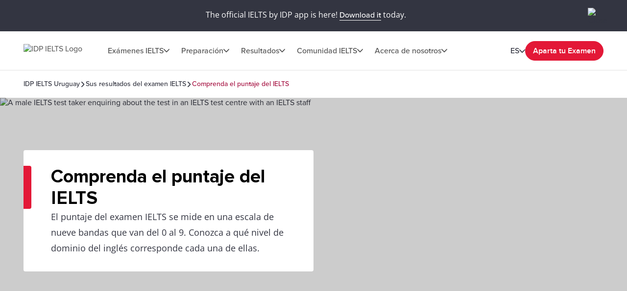

--- FILE ---
content_type: text/html; charset=utf-8
request_url: https://ielts.idp.com/uruguay/results/scores/es-419
body_size: 48660
content:
<!DOCTYPE html><html lang="es-uy" data-critters-container><head>
  <meta charset="utf-8">
  <base href="/">
  <title>¿Qué significa el puntaje de banda que obtuvo? | IELTS de IDP</title>
  <meta name="viewport" content="width=device-width, initial-scale=1">
  <link rel="icon" type="image/x-icon" href="https://image.ielts.idp.com/assets/favicon/favicon.ico">
  <link rel="icon" type="image/png" sizes="32x32" href="https://image.ielts.idp.com/assets/favicon/favicon-32x32.png">
  <link rel="icon" type="image/png" sizes="16x16" href="https://image.ielts.idp.com/assets/favicon/favicon-16x16.png">
  <link rel="apple-touch-icon" sizes="180x180" href="https://image.ielts.idp.com/assets/favicon/apple-touch-icon.png">
  <link rel="preconnect" href="https://api.ieltsweb.idp.com/">
  <link rel="preconnect" href="https://images.ctfassets.net/">
  <meta http-equiv="Cache-Control" content="max-age=60">
  <meta name="theme-color" content="#e31837">
  <script>
    if (global === undefined) {
      var global = window;
    }
  </script>
<style>@font-face{font-family:proxima-nova;src:url(proxima-nova-regular.87b172222bcc0fef.woff2) format("woff2"),url(proxima-nova-regular.662bbbd06b9aa5b3.otf) format("opentype");font-display:swap;font-style:normal;font-weight:400}@font-face{font-family:proxima-nova-medium;src:url(proxima-nova-medium.734f1f32c124dd86.otf) format("opentype");font-display:swap;font-style:normal;font-weight:500}@font-face{font-family:proxima-nova-semi-bold;src:url(proxima-nova-smibold.5b62874e793950aa.woff2) format("woff2"),url(proxima-nova-smibold.5152071648a4247f.ttf) format("truetype");font-display:swap;font-style:normal;font-weight:600}@font-face{font-family:proxima-nova-bold;src:url(proxima-nova-bold.4d96510d3d7348dd.woff2) format("woff2"),url(proxima-nova-bold.f6fbb0eb8092e1c0.woff) format("woff");font-display:swap;font-style:normal;font-weight:700}@font-face{font-family:opensans-regular;src:url(opensans-regular.15759bc276176087.woff2) format("woff2"),url(opensans-regular.58ca0d12dface082.woff) format("woff"),url(opensans-regular.795a67074a6df54c.ttf) format("truetype");font-display:swap;font-style:normal;font-weight:400}@font-face{font-family:opensans-bold;src:url(OpenSans-Bold.e5f9f9180b3de78b.ttf) format("truetype");font-display:swap;font-style:normal;font-weight:700}*,*:after,*:before{margin:0;padding:0;box-sizing:inherit;font-size:unset;line-height:unset;font-weight:unset}body{box-sizing:border-box}.d-flex{display:flex}.flex-column{flex-direction:column}.align-items-center{align-items:center}.justify-content-center{justify-content:center}:root{--white:#fff;--black:#000;--primary:#333541;--darkgray:#2C2C33;--neutralgray:#6B6B6B;--grey32:#525252;--grey200:#D6D6D6;--grey900:#1C1C1C;--stonegrey:#F4F5F6;--red:#E31837;--red600:#B8142D;--red700:#8E0F22;--orange:#FF8300;--orangeDark:#9F5200;--lightorange:#FF9626;--maroon:#603100;--burgendyred:#A61242;--blue:#006DCA;--blue-set-500:#0000FF;--blue-set-50:#E5E5FF;--blue-set-700:#000070;--tonedwhite:#E6E9EC;--pink:#FDE8EB;--lightgray:#FAFAFA;--whitesmoke:#F5F5F5;--light-brown:#FFF3E5;--velvet:#700F4F;--navicons:#242424;--grey-light-opacity:rgba(230, 233, 236, .25);--grey-opacity:rgba(245, 245, 245, .5);--border-grey-opacity:rgba(135, 135, 135, .25);--border-black-opacity:rgba(0, 0, 0, .1);--gradient-shadow:linear-gradient(90.05deg, rgba(255, 255, 255, .2) 37.89%, rgba(245, 245, 245, .6) 73.8%, rgba(245, 245, 245, .8) 99.96%);--light-pink:#fce2ea;--light-pink-opacity:rgba(252, 226, 234, .4);--green:#2e6d0f;--green-border:#429e15;--light-green:#edfce5;--green-500:#51c21a;--dark-grey-1:#1018281a;--dark-grey-2:#1018280d;--grey-light:rgba(230, 233, 236, 1);--stroke-green:#D1F6BF;--light-grey-bg-1:#2d3941;--dark-grey-bg-2:#252e34;--light-grey-text:#a5a5a5;--dark-grey:#555;--red-gradient:#e33e18;--font-regular:"proxima-nova", sans-serif;--font-medium:"proxima-nova-medium", sans-serif;--font-bold:"proxima-nova-bold", sans-serif;--font-semi-bold:"proxima-nova-semi-bold", sans-serif;--font-secondary:"opensans-regular", sans-serif;--font-secondary-bold:"opensans-bold", sans-serif;--max-width:1920px}html{scrollbar-gutter:stable}body{overflow-x:hidden;max-width:var(--max-width);margin-left:auto;margin-right:auto;font-family:var(--font-regular);color:var(--primary);min-height:400px}</style><style>@font-face{font-family:proxima-nova;src:url(proxima-nova-regular.87b172222bcc0fef.woff2) format("woff2"),url(proxima-nova-regular.662bbbd06b9aa5b3.otf) format("opentype");font-display:swap;font-style:normal;font-weight:400}@font-face{font-family:proxima-nova-medium;src:url(proxima-nova-medium.734f1f32c124dd86.otf) format("opentype");font-display:swap;font-style:normal;font-weight:500}@font-face{font-family:proxima-nova-semi-bold;src:url(proxima-nova-smibold.5b62874e793950aa.woff2) format("woff2"),url(proxima-nova-smibold.5152071648a4247f.ttf) format("truetype");font-display:swap;font-style:normal;font-weight:600}@font-face{font-family:proxima-nova-bold;src:url(proxima-nova-bold.4d96510d3d7348dd.woff2) format("woff2"),url(proxima-nova-bold.f6fbb0eb8092e1c0.woff) format("woff");font-display:swap;font-style:normal;font-weight:700}@font-face{font-family:opensans-regular;src:url(opensans-regular.15759bc276176087.woff2) format("woff2"),url(opensans-regular.58ca0d12dface082.woff) format("woff"),url(opensans-regular.795a67074a6df54c.ttf) format("truetype");font-display:swap;font-style:normal;font-weight:400}@font-face{font-family:opensans-bold;src:url(OpenSans-Bold.e5f9f9180b3de78b.ttf) format("truetype");font-display:swap;font-style:normal;font-weight:700}*,*:after,*:before{margin:0;padding:0;box-sizing:inherit;font-size:unset;line-height:unset;font-weight:unset}body{box-sizing:border-box}button{background:none;border:0;cursor:pointer;box-sizing:border-box;display:inline-block;text-align:unset;font-family:unset}img{display:block}ul{list-style:none}a{color:inherit;text-decoration:inherit;cursor:pointer}a:focus-visible,button:focus-visible{outline:thin dotted}.d-flex{display:flex}.flex-wrap{flex-wrap:wrap}.flex-column{flex-direction:column}.flex-row{flex-direction:row}.align-items-center{align-items:center}.align-items-start{align-items:flex-start}.justify-content-center{justify-content:center}.justify-content-between{justify-content:space-between}.justify-content-end{justify-content:flex-end}.text-center{text-align:center}.overflow-hidden{overflow:hidden}.w-100{width:100%}.h-100{height:100%}.font-opensans{font-family:var(--font-secondary);font-weight:400}.font-medium{font-family:var(--font-medium);font-weight:500}.font-semi-bold{font-family:var(--font-semi-bold);font-weight:600}.gap8{gap:8px}.gap12{gap:12px}.gap16{gap:16px}.gap20{gap:20px}.gap24{gap:24px}.gap32{gap:32px}.gap48{gap:48px}.gap64{gap:64px}.position-relative{position:relative}.position-absolute{position:absolute}.hide{display:none}.clr-primary{color:var(--primary)}.clr-black{color:var(--black)}.clr-grey{color:var(--neutralgray)}.bg-blue-force{background-color:var(--blue)!important}.bg-white-force{background-color:var(--white)!important}.pt-16{padding-top:16px}.p-20{padding:20px}.p-24{padding:24px}.py-24{padding-top:24px;padding-bottom:24px}.p-48{padding:48px}.px-48{padding-left:48px;padding-right:48px}.py-40{padding-top:40px;padding-bottom:40px}.rounded{border-radius:4px}.rounded-full{border-radius:100px}@media only screen and (max-width: 900px){.hide-900{display:none}.show-900{display:block}.gap16-900{gap:16px}.gap24-900{gap:24px}.gap32-900{gap:32px}.flex-column-900{flex-direction:column}.align-items-start-900{align-items:flex-start}.mw-100{width:100%!important}.p-0-900{padding:0}.p-24-900{padding:24px}.px-24-900{padding-left:24px;padding-right:24px}.px-20-900{padding-left:20px;padding-right:20px}.py-24-900{padding-top:24px;padding-bottom:24px}.py-32-900{padding-top:32px;padding-bottom:32px}.pt-24-900{padding-top:24px}.pb-32-900{padding-bottom:32px}.text-start-900{text-align:start}}@media only screen and (max-width: 1024px){.flex-column-1024{flex-direction:column}.m-full-width-1024{width:100%}.hide-1024{display:none}}:root{--white:#fff;--black:#000;--primary:#333541;--darkgray:#2C2C33;--neutralgray:#6B6B6B;--grey32:#525252;--grey200:#D6D6D6;--grey900:#1C1C1C;--stonegrey:#F4F5F6;--red:#E31837;--red600:#B8142D;--red700:#8E0F22;--orange:#FF8300;--orangeDark:#9F5200;--lightorange:#FF9626;--maroon:#603100;--burgendyred:#A61242;--blue:#006DCA;--blue-set-500:#0000FF;--blue-set-50:#E5E5FF;--blue-set-700:#000070;--tonedwhite:#E6E9EC;--pink:#FDE8EB;--lightgray:#FAFAFA;--whitesmoke:#F5F5F5;--light-brown:#FFF3E5;--velvet:#700F4F;--navicons:#242424;--grey-light-opacity:rgba(230, 233, 236, .25);--grey-opacity:rgba(245, 245, 245, .5);--border-grey-opacity:rgba(135, 135, 135, .25);--border-black-opacity:rgba(0, 0, 0, .1);--gradient-shadow:linear-gradient(90.05deg, rgba(255, 255, 255, .2) 37.89%, rgba(245, 245, 245, .6) 73.8%, rgba(245, 245, 245, .8) 99.96%);--light-pink:#fce2ea;--light-pink-opacity:rgba(252, 226, 234, .4);--green:#2e6d0f;--green-border:#429e15;--light-green:#edfce5;--green-500:#51c21a;--dark-grey-1:#1018281a;--dark-grey-2:#1018280d;--grey-light:rgba(230, 233, 236, 1);--stroke-green:#D1F6BF;--light-grey-bg-1:#2d3941;--dark-grey-bg-2:#252e34;--light-grey-text:#a5a5a5;--dark-grey:#555;--red-gradient:#e33e18;--font-regular:"proxima-nova", sans-serif;--font-medium:"proxima-nova-medium", sans-serif;--font-bold:"proxima-nova-bold", sans-serif;--font-semi-bold:"proxima-nova-semi-bold", sans-serif;--font-secondary:"opensans-regular", sans-serif;--font-secondary-bold:"opensans-bold", sans-serif;--max-width:1920px}html{scrollbar-gutter:stable}body{overflow-x:hidden;max-width:var(--max-width);margin-left:auto;margin-right:auto;font-family:var(--font-regular);color:var(--primary);min-height:400px}.body-content{min-height:100vh}.button{font-size:16px;line-height:24px;border:1px solid var(--red);padding:12px 15px;width:auto;height:48px;white-space:nowrap;text-align:center;font-family:var(--font-semi-bold);font-weight:600;display:flex;align-items:center;justify-content:center}.button-primary{color:var(--white);background:var(--red)}.button-primary:focus{outline-color:var(--black)}.button-outline-grey{border:1px solid var(--neutralgray);color:var(--primary);background:var(--white)}.button-grey-hover{transition:all .3s}.button-grey-hover:hover{background:var(--tonedwhite);border:1.5px solid var(--primary)}.primary-hover{transition:all .3s}.primary-hover:hover{color:var(--red);background:var(--white)}.container{max-width:1116px;width:100%;margin:0 auto}.banner-title{position:relative;width:100%;color:var(--black)}.banner-title:before{content:"";position:absolute;left:0;top:0;background:var(--red);width:16px;height:100%;border-radius:0 4px 4px 0}.heading{color:var(--black);display:flex;gap:24px}.heading:before{content:"";width:8px;min-width:8px;background-color:var(--orange)}.heading1{font-family:var(--font-bold);font-weight:700}.heading4,.heading5,.heading6{font-family:var(--font-semi-bold);font-weight:600}.heading1{font-size:38px;line-height:44px}.heading4{font-size:20px;line-height:24px}.heading5{font-size:16px;line-height:20px}.heading6{font-size:14px;line-height:16px}.paragraph,.rtf-Section p{font-size:18px;line-height:32px}.spacer{border:1px solid var(--border-grey-opacity)}.item-link{display:inline-flex;align-items:center;font-size:14px;line-height:16px;color:var(--blue);gap:8px;font-family:var(--font-medium);font-weight:500;cursor:pointer}.item-link:hover,.item-link:focus{text-decoration:underline}.chevron-arrow{--chevron-svg:url('data:image/svg+xml,<svg xmlns="http://www.w3.org/2000/svg" fill="none" viewBox="3.28 5 10.5 6"><path fill-rule="evenodd" clip-rule="evenodd" d="M3.49762 5.21967C3.79052 4.92678 4.26539 4.92678 4.55828 5.21967L8.52795 9.18934L12.4976 5.21967C12.7905 4.92678 13.2654 4.92678 13.5583 5.21967C13.8512 5.51256 13.8512 5.98744 13.5583 6.28033L9.05828 10.7803C8.76539 11.0732 8.29052 11.0732 7.99762 10.7803L3.49762 6.28033C3.20473 5.98744 3.20473 5.51256 3.49762 5.21967Z" fill="%23525252"></path></svg>');display:inline-block;width:12px;height:7px;min-width:12px;min-height:7px;background-repeat:no-repeat;-webkit-mask:var(--chevron-svg);mask:var(--chevron-svg);background-color:var(--grey32);-webkit-mask-repeat:no-repeat;mask-repeat:no-repeat}.chevron-arrow.right{transform:rotate(-90deg);-webkit-transform:rotate(-90deg)}.chevron-arrow.left{transform:rotate(90deg);-webkit-transform:rotate(90deg)}.chevron-arrow.arrow-md{width:17px;height:9px;min-width:17px;min-height:9px;mask-size:17px;-webkit-mask-size:17px}.chevron-arrow.arrow-sm{width:10px;height:8px;mask-size:10px;-webkit-mask-size:10px;min-width:10px;min-height:8px}.line-clamp{display:-webkit-box;-webkit-line-clamp:4;-webkit-box-orient:vertical;overflow:hidden}.clamp-1{-webkit-line-clamp:1}.image-ratio{object-fit:cover;aspect-ratio:16 / 9;object-position:center}.ttmrgnTopcls{padding-top:64px}.ttmrgnTopcls header{top:64px!important}.header-fixed{padding-top:80px}.promo-grey{background-color:var(--primary);color:var(--white)}.custom-scroll::-webkit-scrollbar{width:4px;border-radius:4px}.custom-scroll::-webkit-scrollbar-thumb{background-color:#878787;border-radius:4px}.video-button{width:64px;height:64px;background:var(--white);box-shadow:0 4px 10px #00000026;top:50%;left:50%;transform:translate(-50%,-50%);cursor:pointer}.back-to-top-wrapper{padding:0 48px;position:absolute;width:100%;max-width:var(--max-width);transform:translateY(-50%)}@media only screen and (max-width: 900px){.ttmrgnTopcls{padding-top:56px}.ttmrgnTopcls header{top:56px!important}.header-fixed{padding-top:56px}.heading1{font-size:28px;line-height:32px}.paragraph{font-size:16px;line-height:28px}.banner-content .banner-title{padding-top:34px!important}.banner-title:before{height:10px;width:calc(100% + 2px);border-radius:4px 4px 0 0;left:-1px}.button{padding:4px 8px;height:40px}.back-to-top-wrapper{padding:24px}}drag-scroll{width:100%;height:100%}drag-scroll .drag-scroll-content{scrollbar-width:none;display:flex!important;height:100%!important}drag-scroll:not(.scrollbar-custom) .drag-scroll-content::-webkit-scrollbar{display:none;width:0!important;height:0!important;-webkit-appearance:none;background:transparent}.carousel-nav{top:0;transition:all .1s;pointer-events:none}.carousel-item{width:56px;height:56px;background:var(--white);transition:all .2s;filter:drop-shadow(0px 4px 4px rgba(0,0,0,.2));cursor:pointer;z-index:4;pointer-events:auto;visibility:hidden}.carousel-wrapper:hover .carousel-item,.carousel-wrapper:focus .carousel-item{visibility:visible}.nav-prev{left:16px}.nav-next{right:16px}.carousel-nav .carousel-item.nav-next:not(:disabled)~.carousel-shadow{position:absolute;top:0;background:var(--gradient-shadow);width:85px;height:100%}.carousel-item:disabled{display:none}.carousel-pod{padding-inline-end:24px;flex:0 0 auto}.carousel-card{background:var(--white);border:1px solid var(--border-grey-opacity);min-height:420px;position:relative;width:340px;white-space:normal;transition:all .2s}@media only screen and (max-width: 900px){drag-scroll{width:calc(100% + 24px)}}@media only screen and (max-width: 500px){.carousel-pod{width:calc(100% - 35px)}.carousel-card{width:100%!important}}@media only screen and (min-width: 901px){.carousel-pod:last-child{padding-inline-end:0}.xl-product-card .carousel-card{width:356px}}</style><link rel="stylesheet" href="styles.228654416af8c8c0.css" media="print" onload="this.media='all'"><noscript><link rel="stylesheet" href="styles.228654416af8c8c0.css"></noscript><style ng-app-id="ng">.line-chat[_ngcontent-ng-c2879319277]{position:fixed;bottom:80px;right:18px;z-index:999;cursor:pointer}.line-chat-container[_ngcontent-ng-c2879319277]{background:#3ace01;display:flex;padding:15px;border-radius:35px;outline:none;align-items:center}.line-chat-cont[_ngcontent-ng-c2879319277]{font-family:proxima-nova-semi-bold,sans-serif;font-size:20px;line-height:15px;color:#fff;margin-left:10px}.secondary-chat[_ngcontent-ng-c2879319277] > img[_ngcontent-ng-c2879319277]{height:60px}@media only screen and (max-width: 1024px){.line-chat[_ngcontent-ng-c2879319277]{bottom:90px}.line-chat-cont[_ngcontent-ng-c2879319277]{display:none}.secondary-chat[_ngcontent-ng-c2879319277] > img[_ngcontent-ng-c2879319277]{height:50px}}</style><style ng-app-id="ng">.comp-loader[_ngcontent-ng-c2236092356]{top:50%;left:50%;transform:translate(-50%,-50%)}.spinner-overlay[_ngcontent-ng-c2236092356]{width:100vw;height:100vh;background:#ffffffb3;z-index:9999;position:fixed;left:0;top:0}.spinner-quiz-bg[_ngcontent-ng-c2236092356]{background:var(--white)}.spinner-wrapper[_ngcontent-ng-c2236092356]{position:absolute;z-index:20}.spinner-wrapper[_ngcontent-ng-c2236092356]   .heading1[_ngcontent-ng-c2236092356]{padding-top:24px}.spinner-wrapper[_ngcontent-ng-c2236092356]   .paragraph[_ngcontent-ng-c2236092356]{padding-top:4px}.spinner-small[_ngcontent-ng-c2236092356]{transform:translate(-50%,-50%) scale(.7)}.spinner[_ngcontent-ng-c2236092356]{display:inline-block;width:64px;height:64px;border:8px solid rgba(227,24,55,.2);border-left-color:var(--red);border-radius:50%;animation:_ngcontent-ng-c2236092356_spin 1s linear infinite;position:relative}.spinner[_ngcontent-ng-c2236092356]:before, .spinner[_ngcontent-ng-c2236092356]:after{content:"";width:8px;height:8px;border-radius:50%;background:var(--red);position:absolute;left:1px;top:0}.spinner[_ngcontent-ng-c2236092356]:before{bottom:0;top:initial}.quiz-result-loader[_ngcontent-ng-c2236092356]{font-size:38px;line-height:44px;font-weight:700;font-family:var(--font-bold);max-width:600px}@keyframes _ngcontent-ng-c2236092356_spin{to{transform:rotate(360deg)}}.content-loader[_ngcontent-ng-c2236092356]{z-index:10}.overlay-loader[_ngcontent-ng-c2236092356]{top:0;left:0;background:var(--grey-opacity)}@media only screen and (max-width: 900px){.quiz-result-loader[_ngcontent-ng-c2236092356]{font-size:28px;line-height:32px;max-width:342px}}</style><style ng-app-id="ng">.z-index-1[_ngcontent-ng-c430713444]{z-index:1}</style><meta property="og:site_name" content="IDP IELTS Uruguay"><style ng-app-id="ng">.tick-tap-wrp[_ngcontent-ng-c2927017003]{position:fixed;top:0;padding:16px 48px;width:100%;max-width:1920px;height:64px;background:var(--primary);margin:0 auto;z-index:999;gap:32px}.tick-tap-wrp[_ngcontent-ng-c2927017003]   .tt-cont[_ngcontent-ng-c2927017003]     p{color:#fff;font-size:16px;line-height:28px;gap:16px}.tick-tap-wrp[_ngcontent-ng-c2927017003]   .tt-cont[_ngcontent-ng-c2927017003]     a{display:inline-block;font-size:16px;line-height:20px;border-bottom:1px solid #ffffff;white-space:nowrap}.tick-tap-wrp[_ngcontent-ng-c2927017003]   .tick-tap-close[_ngcontent-ng-c2927017003]{cursor:pointer}.clamp-2[_ngcontent-ng-c2927017003]{-webkit-line-clamp:2}@media only screen and (max-width: 900px){.tick-tap-wrp[_ngcontent-ng-c2927017003]{max-height:56px;height:56px;padding:8px 16px;align-items:center}.is-smart-banner[_ngcontent-ng-c2927017003]{top:80px}.tick-tap-wrp[_ngcontent-ng-c2927017003]   .tt-cont[_ngcontent-ng-c2927017003]     p{flex-wrap:wrap;font-size:14px;line-height:20px;text-overflow:ellipsis;overflow:hidden}.tick-tap-close[_ngcontent-ng-c2927017003]   img[_ngcontent-ng-c2927017003]{width:24px;height:24px}}</style><style ng-app-id="ng">.my-48[_ngcontent-ng-c2170186171]{margin-top:48px;margin-bottom:48px}.my-32[_ngcontent-ng-c2170186171]{margin-top:32px;margin-bottom:32px}.spacer[_ngcontent-ng-c2170186171]{border:0;border-bottom:.5px solid rgba(245,245,245,1)}.bg-black[_ngcontent-ng-c2170186171]{background-color:var(--black)}.mh-48[_ngcontent-ng-c2170186171]{min-height:48px}.footer[_ngcontent-ng-c2170186171]{background-color:var(--primary);color:var(--white);border-start-start-radius:16px;border-start-end-radius:16px}.footer-list[_ngcontent-ng-c2170186171]   ul[_ngcontent-ng-c2170186171]   li[_ngcontent-ng-c2170186171]{font-family:var(--font-secondary);font-size:16px;line-height:28px;font-weight:400}.rounded-bottom[_ngcontent-ng-c2170186171]{border-end-start-radius:16px;border-end-end-radius:16px}.footer-bottom[_ngcontent-ng-c2170186171]   .links[_ngcontent-ng-c2170186171]{font-size:12px;line-height:12px;color:var(--white)}.footer-lang[_ngcontent-ng-c2170186171]{width:max-content;cursor:pointer}.footer-lang.active[_ngcontent-ng-c2170186171]   .arrow-icon[_ngcontent-ng-c2170186171]{transition:transform .2s;transform:rotate(180deg)}.footer-lang-dropdown[_ngcontent-ng-c2170186171]{background:var(--white);color:var(--black);overflow:hidden;padding:20px;top:30px;min-width:220px;z-index:1}.footer-lang-list[_ngcontent-ng-c2170186171]{overflow-y:auto;max-height:184px;font-size:16px;line-height:28px}.footer-lang-dropdown[_ngcontent-ng-c2170186171]   .active[_ngcontent-ng-c2170186171], .footer-lang-dropdown[_ngcontent-ng-c2170186171]   li[_ngcontent-ng-c2170186171]:hover{color:var(--red)}.subscribe[_ngcontent-ng-c2170186171]{min-width:155px;display:block}.social-list-item[_ngcontent-ng-c2170186171]{width:48px;height:48px;display:flex;justify-content:center;align-items:center}.social-list-item[_ngcontent-ng-c2170186171]:hover, .social-list-item[_ngcontent-ng-c2170186171]:focus{background:var(--red);border-radius:4px;padding:12px}.footer-list[_ngcontent-ng-c2170186171]   ul[_ngcontent-ng-c2170186171]   li[_ngcontent-ng-c2170186171]:hover   a[_ngcontent-ng-c2170186171], .footer-list[_ngcontent-ng-c2170186171]   ul[_ngcontent-ng-c2170186171]   li[_ngcontent-ng-c2170186171]:focus   a[_ngcontent-ng-c2170186171], .footer-bottom[_ngcontent-ng-c2170186171]   .links[_ngcontent-ng-c2170186171]   li[_ngcontent-ng-c2170186171]:hover   a[_ngcontent-ng-c2170186171], .footer-bottom[_ngcontent-ng-c2170186171]   .links[_ngcontent-ng-c2170186171]   li[_ngcontent-ng-c2170186171]:focus   a[_ngcontent-ng-c2170186171]{text-decoration:underline}.align-center[_ngcontent-ng-c2170186171]{text-align:center}.clr-white[_ngcontent-ng-c2170186171]{color:var(--white)}.footer-address[_ngcontent-ng-c2170186171]{margin-top:-1px}.address-sec[_ngcontent-ng-c2170186171]{padding-top:16px}.address_box[_ngcontent-ng-c2170186171]{width:calc(50% - 24px)}  .address_box p{font-size:12px;line-height:16px;font-family:var(--font-secondary)}  .address_box b{font-size:16px;line-height:20px;font-family:var(--font-semi-bold)}.popup_wrapper[_ngcontent-ng-c2170186171]{position:fixed;z-index:1000;pointer-events:none;top:0;left:0}.global-overlay-wrapper[_ngcontent-ng-c2170186171]{max-width:90vw;cursor:auto;background-color:var(--white);border-radius:12px;position:relative;overflow:hidden}.overlay-backdrop[_ngcontent-ng-c2170186171]{position:absolute;inset:0;z-index:1000;pointer-events:auto;-webkit-tap-highlight-color:transparent;transition:opacity .4s cubic-bezier(.25,.8,.25,1);background:#333541b3}.close-popup[_ngcontent-ng-c2170186171]{cursor:pointer;padding-top:24px;position:sticky;top:0;z-index:11;background-color:var(--white)}.popup-content-wrapper[_ngcontent-ng-c2170186171]{padding-top:0}.iframe-container[_ngcontent-ng-c2170186171]     iframe{width:80vw;height:60vh}.iframe-container[_ngcontent-ng-c2170186171]     iframe::-webkit-scrollbar{width:4px;border-radius:4px}.iframe-container[_ngcontent-ng-c2170186171]     iframe::-webkit-scrollbar-thumb{background-color:#878787;border-radius:4px}.results.results-footer-bottom[_ngcontent-ng-c2170186171]{display:flex}.ielts-results-partners[_ngcontent-ng-c2170186171]{max-width:490px;text-align:right}.footer-partner[_ngcontent-ng-c2170186171]{font-size:14px;line-height:24px}.results[_ngcontent-ng-c2170186171] > div[_ngcontent-ng-c2170186171]   div[_ngcontent-ng-c2170186171]{display:none}@media only screen and (max-width: 600px){.overlay-backdrop[_ngcontent-ng-c2170186171]{align-items:flex-end!important}.global-overlay-wrapper[_ngcontent-ng-c2170186171]{border-radius:12px 12px 0 0!important;max-width:100%;width:100vw}.iframe-container[_ngcontent-ng-c2170186171]     iframe{width:90vw}}@media only screen and (max-height: 620px){.global-overlay-wrapper[_ngcontent-ng-c2170186171]{gap:1%}}@media only screen and (min-width: 901px){.footer-title[_ngcontent-ng-c2170186171]{padding-bottom:16px;display:block}.footer-list[_ngcontent-ng-c2170186171]{width:25%}.footer-secondary[_ngcontent-ng-c2170186171]   .footer-title[_ngcontent-ng-c2170186171]{padding-bottom:12px}.social-list[_ngcontent-ng-c2170186171]{width:50%}}@media only screen and (max-width: 900px){.footer-bottom-logo[_ngcontent-ng-c2170186171]{width:147px;height:27px}.footer-secondary[_ngcontent-ng-c2170186171]   .social-list[_ngcontent-ng-c2170186171]:nth-of-type(2){order:3}.link[_ngcontent-ng-c2170186171]{border-bottom:4px solid #D5D5D5;padding:0 15px 15px;display:inline-block;width:33.3%}.link.active[_ngcontent-ng-c2170186171]{border-color:var(--red)}.footer-cont[_ngcontent-ng-c2170186171]{scroll-snap-type:x mandatory;display:flex;-webkit-overflow-scrolling:touch;overflow-x:scroll;height:100%;scrollbar-width:none}.footer-cont[_ngcontent-ng-c2170186171]::-webkit-scrollbar{width:0;height:0}.footer-list[_ngcontent-ng-c2170186171]{min-width:100%;scroll-snap-align:start;position:relative}.footer-list[_ngcontent-ng-c2170186171]   ul[_ngcontent-ng-c2170186171]   li[_ngcontent-ng-c2170186171]{font-size:14px;line-height:20px}.footer-secondary[_ngcontent-ng-c2170186171]   .web-country-item[_ngcontent-ng-c2170186171]{order:1}.social-title[_ngcontent-ng-c2170186171]{display:inline-block;font-size:18px;line-height:20px}.pb-12-900[_ngcontent-ng-c2170186171]{padding-bottom:12px}.p-24-900[_ngcontent-ng-c2170186171]{padding:24px}.pb-24-900[_ngcontent-ng-c2170186171]{padding-bottom:24px}.pt-48-900[_ngcontent-ng-c2170186171]{padding-top:48px}.pt-64-900[_ngcontent-ng-c2170186171]{padding-top:64px}.gap16-900[_ngcontent-ng-c2170186171]{gap:16px}.gap0-900[_ngcontent-ng-c2170186171]{gap:0}.ielts-partners-img[_ngcontent-ng-c2170186171]   img[_ngcontent-ng-c2170186171]{width:281px;height:32px;object-fit:contain}.ielts-results-partners[_ngcontent-ng-c2170186171]{text-align:left;font-size:14px;line-height:24px}.mb-32-900[_ngcontent-ng-c2170186171]{margin-bottom:32px}.h-48-900[_ngcontent-ng-c2170186171]{height:48px}}@media only screen and (max-width: 500px){.link[_ngcontent-ng-c2170186171]{padding:0 6px 15px}.w-100-500[_ngcontent-ng-c2170186171]{width:100%}}@media only screen and (max-width: 767px){.address_box[_ngcontent-ng-c2170186171]{width:100%}}</style><style ng-app-id="ng">header[_ngcontent-ng-c4244542721]{position:fixed;z-index:11;top:0;background:var(--white);max-width:1920px}.header-wrapper[_ngcontent-ng-c4244542721]{height:80px;border-bottom:1px solid var(--border-grey-opacity);gap:40px;font-size:16px;line-height:20px;color:var(--grey32)}.d-block[_ngcontent-ng-c4244542721]{display:block}.cursor-pointer[_ngcontent-ng-c4244542721]{cursor:pointer}.cursor-initial[_ngcontent-ng-c4244542721]{cursor:initial}.nav-menu-desktop[_ngcontent-ng-c4244542721] > .menu-dropdown[_ngcontent-ng-c4244542721] > a[_ngcontent-ng-c4244542721]{position:relative;gap:13px;padding:12px;font-family:var(--font-medium);font-weight:500;cursor:pointer}.nav-menu-desktop[_ngcontent-ng-c4244542721]   .menu-toggle.menu-dropdown[_ngcontent-ng-c4244542721]:hover > a[_ngcontent-ng-c4244542721], .nav-menu-desktop[_ngcontent-ng-c4244542721]   .menu-focused.menu-dropdown[_ngcontent-ng-c4244542721]:focus-within > a[_ngcontent-ng-c4244542721]{color:var(--burgendyred)}.nav-menu-desktop[_ngcontent-ng-c4244542721]   .menu-toggle.menu-dropdown[_ngcontent-ng-c4244542721] > a[_ngcontent-ng-c4244542721]:after{content:"";position:absolute;bottom:0;width:0%;height:1.5px;background:var(--burgendyred);transition:width .25s ease-in-out}.nav-menu-desktop[_ngcontent-ng-c4244542721]   .menu-toggle.menu-dropdown[_ngcontent-ng-c4244542721]:hover > a[_ngcontent-ng-c4244542721]:after, .nav-menu-desktop[_ngcontent-ng-c4244542721]   .menu-focused.menu-dropdown[_ngcontent-ng-c4244542721]:focus-within > a[_ngcontent-ng-c4244542721]:after{width:100%}.nav-menu-desktop[_ngcontent-ng-c4244542721]   .menu-toggle.menu-dropdown[_ngcontent-ng-c4244542721]:hover   .dropdown-arrow[_ngcontent-ng-c4244542721], .nav-menu-desktop[_ngcontent-ng-c4244542721]   .menu-focused.menu-dropdown[_ngcontent-ng-c4244542721]:focus-within   .dropdown-arrow[_ngcontent-ng-c4244542721]{transition:transform .2s;transform:rotate(-180deg);background-color:var(--burgendyred)}.change-lang[_ngcontent-ng-c4244542721]   .chevron-arrow[_ngcontent-ng-c4244542721]{margin-top:2px}.change-lang.active[_ngcontent-ng-c4244542721]   .chevron-arrow[_ngcontent-ng-c4244542721]{transition:transform .2s;transform:rotate(-180deg);margin-top:0}.nav-menu-desktop[_ngcontent-ng-c4244542721]   .menu-toggle.menu-dropdown[_ngcontent-ng-c4244542721]:hover   .menu-dropdown-list[_ngcontent-ng-c4244542721], .nav-menu-desktop[_ngcontent-ng-c4244542721]   .menu-focused.menu-dropdown[_ngcontent-ng-c4244542721]:focus-within   .menu-dropdown-list[_ngcontent-ng-c4244542721]{visibility:visible;height:auto}.menu-dropdown-list[_ngcontent-ng-c4244542721]{background:var(--white);top:79px;z-index:99;left:0;border-top:1px solid var(--border-grey-opacity);box-shadow:0 4px 12px #0000001a;visibility:hidden;height:0;max-height:75vh;overflow-y:auto}.menu-dropdown-box[_ngcontent-ng-c4244542721]{padding:24px 0 32px;flex:1;background-color:var(--white);height:auto}.flex2[_ngcontent-ng-c4244542721]{flex:2}.flex3[_ngcontent-ng-c4244542721]{flex:3}.menu-tab-wrapper[_ngcontent-ng-c4244542721]   .menu-dropdown-box[_ngcontent-ng-c4244542721]:first-child{height:auto;position:sticky;top:0}.menu-dropdown-list.menu-scrolled[_ngcontent-ng-c4244542721]{background-color:var(--whitesmoke)}.menu-scrolled[_ngcontent-ng-c4244542721]   .menu-dropdown-box[_ngcontent-ng-c4244542721]{height:100%}.menu-dropdown-box[_ngcontent-ng-c4244542721]:not(:last-child){border-inline-end:1px solid var(--border-grey-opacity)}.quick-link[_ngcontent-ng-c4244542721]{background-color:var(--whitesmoke)}.menu-dropdown-tabs[_ngcontent-ng-c4244542721]   .menu-tab[_ngcontent-ng-c4244542721]:hover, .menu-dropdown-tabs[_ngcontent-ng-c4244542721]   .menu-tab[_ngcontent-ng-c4244542721]:focus-within{background-color:var(--tonedwhite)}.menu-dropdown-tabs[_ngcontent-ng-c4244542721]   .menu-tab.tab-active[_ngcontent-ng-c4244542721]{border-inline-end:4px solid var(--primary);background-color:var(--tonedwhite);color:var(--primary)}.menu-title[_ngcontent-ng-c4244542721]{color:var(--burgendyred);border-bottom:1px solid var(--grey200);padding:16px 0;margin-bottom:9px}.right-item[_ngcontent-ng-c4244542721]{height:100%;gap:8px;white-space:nowrap;cursor:pointer;font-family:var(--font-medium);font-weight:500;color:var(--primary)}.right-item-text[_ngcontent-ng-c4244542721]   .menu-drop-arrow[_ngcontent-ng-c4244542721]{margin-left:13px}.mobile-menu[_ngcontent-ng-c4244542721]{display:none}.book-btn[_ngcontent-ng-c4244542721]{min-width:128px;height:40px}.menulabel[_ngcontent-ng-c4244542721]{width:0;height:0;color:transparent;-webkit-user-select:none;user-select:none}.change-lang[_ngcontent-ng-c4244542721]{cursor:pointer}.change-lang[_ngcontent-ng-c4244542721]:focus-visible{outline:thin dotted}.language-popup[_ngcontent-ng-c4244542721]{width:128px;padding:20px;background:var(--white);border:1px solid var(--border-grey-opacity);box-shadow:0 1px 3px #1018281a,0 1px 2px -1px #1018281a;border-radius:4px;top:100%;left:0;z-index:100}.signin-popup[_ngcontent-ng-c4244542721]{width:200px}.signin-popup[_ngcontent-ng-c4244542721]   li[_ngcontent-ng-c4244542721]:hover{color:var(--red)}.signin-popup[_ngcontent-ng-c4244542721]   li[_ngcontent-ng-c4244542721]:hover   img[_ngcontent-ng-c4244542721]{filter:invert(31%) sepia(100%) saturate(6550%) hue-rotate(342deg) brightness(91%) contrast(96%)}.lang-list[_ngcontent-ng-c4244542721]{font-size:16px;line-height:28px;color:var(--black)}.lang-list[_ngcontent-ng-c4244542721]   li[_ngcontent-ng-c4244542721]:hover, .lang-list[_ngcontent-ng-c4244542721]   li[_ngcontent-ng-c4244542721]:focus-within, .lang-active[_ngcontent-ng-c4244542721]{color:var(--red)}.flex1[_ngcontent-ng-c4244542721]{flex:1}.mlp-header[_ngcontent-ng-c4244542721]   .language-popup[_ngcontent-ng-c4244542721]{left:initial;right:0;top:calc(100% + 12px)}.login-avatar[_ngcontent-ng-c4244542721]{width:28px;height:28px;background:var(--primary);color:var(--white)}.bg-primary-force[_ngcontent-ng-c4244542721]{background-color:var(--primary)!important}@media only screen and (min-width:1025px){.header-right[_ngcontent-ng-c4244542721]{padding:16px 0}.user-signin[_ngcontent-ng-c4244542721]:hover   .signin-popup[_ngcontent-ng-c4244542721], .user-signin[_ngcontent-ng-c4244542721]:focus   .signin-popup[_ngcontent-ng-c4244542721]{display:block}}@media only screen and (min-width:1025px) and (max-width: 1250px){.header-wrapper[_ngcontent-ng-c4244542721]{gap:24px}.logo[_ngcontent-ng-c4244542721]   img[_ngcontent-ng-c4244542721]{width:120px}.gap24-lg[_ngcontent-ng-c4244542721]{gap:24px}.nav-menu-desktop[_ngcontent-ng-c4244542721] > .menu-dropdown[_ngcontent-ng-c4244542721] > a[_ngcontent-ng-c4244542721]{gap:8px;padding:6px;font-size:14px}.right-item[_ngcontent-ng-c4244542721]{font-size:14px}}@media only screen and (min-width:1025px) and (max-width: 1300px){.menu-dropdown-tabs[_ngcontent-ng-c4244542721]{gap:12px}.menu-tab[_ngcontent-ng-c4244542721]{padding-top:20px;padding-bottom:20px}}@media only screen and (max-width:1400px){.right-item-text[_ngcontent-ng-c4244542721]{display:none}}@media only screen and (max-width: 1024px){.hide-1024[_ngcontent-ng-c4244542721]{display:none}.logo[_ngcontent-ng-c4244542721]   img[_ngcontent-ng-c4244542721]{width:120px}.mobile-menu[_ngcontent-ng-c4244542721]{display:block}.mobile-menu[_ngcontent-ng-c4244542721]   .hamburger-icon[_ngcontent-ng-c4244542721]   input[_ngcontent-ng-c4244542721]:checked ~ .mob-nav-menu[_ngcontent-ng-c4244542721]{left:0}.header-open[_ngcontent-ng-c4244542721]   .right-sec[_ngcontent-ng-c4244542721]:not(.mobile-menu){display:none}.hamburger-icon[_ngcontent-ng-c4244542721]   .hamburger-text[_ngcontent-ng-c4244542721]{color:var(--primary);font-size:18px}.hamburger-icon[_ngcontent-ng-c4244542721]   input[_ngcontent-ng-c4244542721]{display:block;width:20px;height:20px;cursor:pointer;opacity:0;z-index:2;position:absolute;-webkit-touch-callout:none}.hamburger-icon[_ngcontent-ng-c4244542721]   .toggle-menu[_ngcontent-ng-c4244542721]   span[_ngcontent-ng-c4244542721]{display:block;width:20px;height:2.5px;margin-bottom:3px;position:relative;background:var(--primary);border-radius:9px;z-index:1;transform-origin:4px 0px;transition:transform .5s cubic-bezier(.77,.2,.05,1),background .5s cubic-bezier(.77,.2,.05,1),opacity .55s}.hamburger-icon[_ngcontent-ng-c4244542721]   .toggle-menu[_ngcontent-ng-c4244542721]   span[_ngcontent-ng-c4244542721]:first-child{transform-origin:0% 0%}.hamburger-icon[_ngcontent-ng-c4244542721]   .toggle-menu[_ngcontent-ng-c4244542721]   span[_ngcontent-ng-c4244542721]:nth-last-child(1){margin-bottom:0}.hamburger-icon[_ngcontent-ng-c4244542721]   .toggle-menu[_ngcontent-ng-c4244542721]   span[_ngcontent-ng-c4244542721]:nth-last-child(2){transform-origin:0% 100%}.hamburger-icon[_ngcontent-ng-c4244542721]   input[_ngcontent-ng-c4244542721]:checked ~ .toggle-menu[_ngcontent-ng-c4244542721]   span[_ngcontent-ng-c4244542721]{opacity:1;transform:rotate(45deg) translate(-2px,-10px)}.hamburger-icon[_ngcontent-ng-c4244542721]   input[_ngcontent-ng-c4244542721]:checked ~ .toggle-menu[_ngcontent-ng-c4244542721]   span[_ngcontent-ng-c4244542721]:nth-last-child(3){opacity:0;transform:rotate(0) scale(.2)}.hamburger-icon[_ngcontent-ng-c4244542721]   input[_ngcontent-ng-c4244542721]:checked ~ .toggle-menu[_ngcontent-ng-c4244542721]   span[_ngcontent-ng-c4244542721]:nth-last-child(2){transform:rotate(-45deg) translate(-1px,10px)}.menu-head[_ngcontent-ng-c4244542721]{color:var(--grey32);width:max-content}.mobile-menu[_ngcontent-ng-c4244542721]   .mob-nav-menu[_ngcontent-ng-c4244542721]{width:100%;position:fixed;top:56px;z-index:99;background:var(--white);overflow:auto;height:calc(100% - 56px);left:-100%;transition:left .3s}.px-20-1024[_ngcontent-ng-c4244542721]{padding-left:20px;padding-right:20px}.py-16-1024[_ngcontent-ng-c4244542721]{padding-top:16px;padding-bottom:16px}.py-24-1024[_ngcontent-ng-c4244542721]{padding-top:24px;padding-bottom:24px}.mob-nav-menu[_ngcontent-ng-c4244542721]   .nav-list-item[_ngcontent-ng-c4244542721]{border-bottom:1px solid var(--border-grey-opacity);padding:12px;color:var(--grey32);cursor:pointer;font-family:var(--font-medium);font-weight:500}.mob-nav-menu[_ngcontent-ng-c4244542721]   .nav-list-item[_ngcontent-ng-c4244542721]   .triangle-arrow[_ngcontent-ng-c4244542721]{border-color:var(--grey32);border-width:0 3px 3px 0;padding:3px}.mob-bottom-menu[_ngcontent-ng-c4244542721]{gap:20px;background-color:var(--whitesmoke);border-top:1px solid var(--border-grey-opacity)}.mob-bottom-menu[_ngcontent-ng-c4244542721]   .button[_ngcontent-ng-c4244542721]{width:100%;height:48px}.menu-dropdown[_ngcontent-ng-c4244542721]{border-bottom:1px solid var(--border-grey-opacity)}.menu-dropdown[_ngcontent-ng-c4244542721]   .dropdown-option[_ngcontent-ng-c4244542721]{padding:16px;border:1.5px solid var(--primary);background:var(--tonedwhite);height:48px;font-family:var(--font-semi-bold);font-weight:600}.menu-dropdown-box[_ngcontent-ng-c4244542721]{padding:0}.menu-dropdown-box[_ngcontent-ng-c4244542721]:not(:last-child){border:0;border-bottom:1px solid var(--border-grey-opacity)}.closeicon[_ngcontent-ng-c4244542721]{width:24px;height:24px}.account-item[_ngcontent-ng-c4244542721]{border:1px solid var(--border-grey-opacity);box-shadow:0 1px 2px -1px #1018281a,0 1px 3px #1018281a;border-radius:8px;font-size:14px;line-height:24px;color:var(--primary)}}@media only screen and (min-width:901px) and (max-width: 1024px){.mobile-menu[_ngcontent-ng-c4244542721]   .mob-nav-menu[_ngcontent-ng-c4244542721]{top:80px;height:calc(100% - 80px)}.px-48-901-1024[_ngcontent-ng-c4244542721]{padding-left:48px;padding-right:48px}}@media only screen and (max-width: 900px){.header-wrapper[_ngcontent-ng-c4244542721]{height:56px;padding:12px 20px;gap:24px}.logo[_ngcontent-ng-c4244542721]   img[_ngcontent-ng-c4244542721]{width:93px;height:16px}.header-right[_ngcontent-ng-c4244542721]{gap:16px}.book-now-enabled[_ngcontent-ng-c4244542721]   .logo[_ngcontent-ng-c4244542721]{justify-content:start}  .is-quiz-enabled .diagnostic-logo{justify-content:flex-start}}@media only screen and (max-width: 500px){.hide-500[_ngcontent-ng-c4244542721]{display:none}.flex-500[_ngcontent-ng-c4244542721]{display:flex}.book-btn[_ngcontent-ng-c4244542721]{min-width:auto}}@media only screen and (min-width:501px) and (max-width: 1024px){.user-title[_ngcontent-ng-c4244542721]{flex:1 0 100%}.mob-bottom-menu[_ngcontent-ng-c4244542721]   .button[_ngcontent-ng-c4244542721]{flex:1 0 0}}@media only screen and (min-width: 901px){.book-now-enabled[_ngcontent-ng-c4244542721]   .logo[_ngcontent-ng-c4244542721]   a[_ngcontent-ng-c4244542721]{padding-inline-start:60px}}.pr_container[_ngcontent-ng-c4244542721]{width:1400px;margin:auto;max-width:100%}.logo_prp[_ngcontent-ng-c4244542721]{position:relative;width:100%;display:flex;align-items:center;padding:12px 0;justify-content:space-between}.logo_prp[_ngcontent-ng-c4244542721]   a[_ngcontent-ng-c4244542721]   img[_ngcontent-ng-c4244542721]{width:253px}a.bkats[_ngcontent-ng-c4244542721]:hover{background-color:#e31837;color:#fff}a.bkats[_ngcontent-ng-c4244542721]{transition:all .2s linear 0s;font-weight:600;font-size:15px;line-height:27px;color:#e31837;min-width:121px;height:44px;display:flex;align-items:center;justify-content:center;border:1px solid #e31837;border-radius:4px;margin:10px 0}.navicn[_ngcontent-ng-c4244542721], .goielts_prp[_ngcontent-ng-c4244542721]{display:none}.asd_hdr[_ngcontent-ng-c4244542721]{display:flex;align-items:center;flex-direction:row;justify-content:center}a.bktohm_pg[_ngcontent-ng-c4244542721]{color:#2c2c33;text-decoration:underline;margin-right:30px}@media only screen and (min-width:320px) and (max-width:767px){.goielts_prp[_ngcontent-ng-c4244542721]{margin-top:68px;width:100%;display:block;background:#f5f5f5;text-align:right;z-index:999;padding:0 15px}.goielts_prp[_ngcontent-ng-c4244542721]   a[_ngcontent-ng-c4244542721]{color:#2c2c33;padding:6px 0;display:inline-block;text-decoration:underline}.navicn[_ngcontent-ng-c4244542721]   li[_ngcontent-ng-c4244542721]   img[_ngcontent-ng-c4244542721]{width:16px}.asd_hdr[_ngcontent-ng-c4244542721]   .bkats[_ngcontent-ng-c4244542721]{margin:0 0 0 20px!important}.asd_hdr[_ngcontent-ng-c4244542721]{display:flex;align-items:center}.header_prp[_ngcontent-ng-c4244542721]{position:fixed;left:0;top:0;z-index:99;width:100%;background:linear-gradient(57.86deg,#720c1c -2.65%,#d91734 38.41%,#e31837 87.68%);background-color:#e31837}.navicn[_ngcontent-ng-c4244542721]{display:flex}.logo_prp[_ngcontent-ng-c4244542721]{padding:12px 0}.navicn[_ngcontent-ng-c4244542721]   li[_ngcontent-ng-c4244542721]{width:31px;height:31px;background:#fff;display:flex;flex-direction:column;align-items:center;justify-content:center;border-radius:50px;margin-left:20px}.logo_prp[_ngcontent-ng-c4244542721]   a[_ngcontent-ng-c4244542721]   img[_ngcontent-ng-c4244542721]{width:150px}.lg_pge[_ngcontent-ng-c4244542721]   .logo_prp[_ngcontent-ng-c4244542721]   a[_ngcontent-ng-c4244542721]   img[_ngcontent-ng-c4244542721]{width:90px;height:auto}.lg_pge[_ngcontent-ng-c4244542721]   .logo_prp[_ngcontent-ng-c4244542721]{padding:10px 0}.lg_pge[_ngcontent-ng-c4244542721]   .mlp_head[_ngcontent-ng-c4244542721]   .lang_dropdown[_ngcontent-ng-c4244542721]   .lang_options[_ngcontent-ng-c4244542721]{top:64px}.pr_container[_ngcontent-ng-c4244542721]{padding:0 15px}.navicn[_ngcontent-ng-c4244542721]   li[_ngcontent-ng-c4244542721]:first-child{margin-left:0}.bkats[_ngcontent-ng-c4244542721]{color:#fff!important;border:1px solid #fff!important;margin-left:20px!important}a.bktohm_pg[_ngcontent-ng-c4244542721]{color:#fff;white-space:nowrap;position:absolute;top:0;display:none;right:0;margin-right:0}}@media only screen and (min-width:768px) and (max-width:1023px){.asd_hdr[_ngcontent-ng-c4244542721]   .bkats[_ngcontent-ng-c4244542721]{margin:0 0 0 20px!important}.asd_hdr[_ngcontent-ng-c4244542721]{display:flex;align-items:center}.header_prp[_ngcontent-ng-c4244542721]{position:fixed;left:0;top:0;z-index:99;width:100%;background:linear-gradient(57.86deg,#720c1c -2.65%,#d91734 38.41%,#e31837 87.68%);background-color:#e31837}.prp_bnrwrp[_ngcontent-ng-c4244542721]{margin-top:65px}ul.navicn[_ngcontent-ng-c4244542721]{display:flex}.bkats[_ngcontent-ng-c4244542721]{color:#fff!important;border:1px solid #fff!important}.navicn[_ngcontent-ng-c4244542721]   li[_ngcontent-ng-c4244542721]   img[_ngcontent-ng-c4244542721]{width:14px}ul.navicn[_ngcontent-ng-c4244542721]   li[_ngcontent-ng-c4244542721]{width:28px;height:28px;background:#fff;display:flex;flex-direction:column;align-items:center;justify-content:center;border-radius:50px;margin-left:20px}.logo_prp[_ngcontent-ng-c4244542721]{padding:12px 0}.logo_prp[_ngcontent-ng-c4244542721]   a[_ngcontent-ng-c4244542721]   img[_ngcontent-ng-c4244542721]{width:200px}.pr_container[_ngcontent-ng-c4244542721]{padding:0 15px}.navicn[_ngcontent-ng-c4244542721]   li[_ngcontent-ng-c4244542721]:first-child{margin-left:0}a.bktohm_pg[_ngcontent-ng-c4244542721]{color:#fff}}@media only screen and (min-width:1024px) and (max-width:1099px){.pr_container[_ngcontent-ng-c4244542721]{padding:0 15px}.logo_prp[_ngcontent-ng-c4244542721]{padding:0}.logo_prp[_ngcontent-ng-c4244542721]   img[_ngcontent-ng-c4244542721]{width:200px}}@media only screen and (min-width:1100px) and (max-width:1400px){.pr_container[_ngcontent-ng-c4244542721]{padding:0 15px}}.nav[_ngcontent-ng-c4244542721]   ul[_ngcontent-ng-c4244542721]   li[_ngcontent-ng-c4244542721]   a[_ngcontent-ng-c4244542721]   .main_menu_drop[_ngcontent-ng-c4244542721]{border:solid black;border-width:0 3px 3px 0;transition:transform .2s;border-radius:1px;display:inline-block;padding:3px;transform:rotate(45deg);-webkit-transform:rotate(45deg);margin-left:19px;position:relative;top:-2.5px;left:-1px}.nav[_ngcontent-ng-c4244542721]   ul[_ngcontent-ng-c4244542721]   li[_ngcontent-ng-c4244542721]:hover   a[_ngcontent-ng-c4244542721]   .main_menu_drop[_ngcontent-ng-c4244542721], .nav[_ngcontent-ng-c4244542721]   ul[_ngcontent-ng-c4244542721]   li[_ngcontent-ng-c4244542721]:focus   a[_ngcontent-ng-c4244542721]   .main_menu_drop[_ngcontent-ng-c4244542721]{border-color:#e01e3c;transition:transform .2s;transform:rotate(225deg);top:2px}@media only screen and (max-width: 900px){.nav[_ngcontent-ng-c4244542721]   ul[_ngcontent-ng-c4244542721]   li[_ngcontent-ng-c4244542721]   span.mob-nav-link[_ngcontent-ng-c4244542721]   span.nav-arrow[_ngcontent-ng-c4244542721]   em.main_menu_drop[_ngcontent-ng-c4244542721]{border:solid black;border-width:0 3px 3px 0;display:inline-block;padding:2.5px;transform:rotate(45deg);-webkit-transform:rotate(45deg);position:absolute;right:20px;left:auto;transition:transform .3s}.nav[_ngcontent-ng-c4244542721]   ul[_ngcontent-ng-c4244542721]   li[_ngcontent-ng-c4244542721]   span.mob-nav-link[_ngcontent-ng-c4244542721]:focus   span.nav-arrow[_ngcontent-ng-c4244542721]   em.main_menu_drop[_ngcontent-ng-c4244542721], .nav[_ngcontent-ng-c4244542721]   ul[_ngcontent-ng-c4244542721]   li[_ngcontent-ng-c4244542721]   span.mob-nav-link[_ngcontent-ng-c4244542721]:hover   span.nav-arrow[_ngcontent-ng-c4244542721]   em.main_menu_drop[_ngcontent-ng-c4244542721]{border-color:#e01e3c}.nav[_ngcontent-ng-c4244542721]   ul[_ngcontent-ng-c4244542721]   li[_ngcontent-ng-c4244542721]   span.mob-nav-link.mob-sub-menu[_ngcontent-ng-c4244542721]   span.nav-arrow[_ngcontent-ng-c4244542721]   em[_ngcontent-ng-c4244542721]{transform:rotate(223deg);transition:transform .3s}}  body.is-quiz-enabled .quiz-close{display:flex}</style><style ng-app-id="ng">.menu-item-link[_ngcontent-ng-c857064572]{padding:12px;font-family:var(--font-medium);font-weight:500;border-radius:4px;width:100%;color:var(--primary)}.menu-type-list[_ngcontent-ng-c857064572]:hover, .menu-type-list[_ngcontent-ng-c857064572]:focus{background-color:var(--stonegrey)}.menu-items[_ngcontent-ng-c857064572]{flex:1}.menu-title[_ngcontent-ng-c857064572]{color:var(--burgendyred);border-bottom:1px solid var(--grey200);padding:16px 0;margin-bottom:9px;text-transform:uppercase;font-size:14px;line-height:16px;display:block}.menu-grey-box[_ngcontent-ng-c857064572]   .menu-title[_ngcontent-ng-c857064572]{color:var(--black)}.menu-grey-box[_ngcontent-ng-c857064572]   .menu-item-link[_ngcontent-ng-c857064572]:hover, .menu-grey-box[_ngcontent-ng-c857064572]   .menu-item-link[_ngcontent-ng-c857064572]:focus{background-color:var(--white)}.menu-item-icon[_ngcontent-ng-c857064572]{width:48px;height:48px;min-width:48px;border-radius:4px;padding:12px}.bg-tonedwhite[_ngcontent-ng-c857064572]{background-color:var(--tonedwhite)}.menu-type-icon[_ngcontent-ng-c857064572]:hover, .menu-type-icon[_ngcontent-ng-c857064572]:focus{background-color:initial;color:var(--red600)}.menu-type-icon[_ngcontent-ng-c857064572]:hover   .menu-item-icon.bg-tonedwhite[_ngcontent-ng-c857064572], .menu-type-icon[_ngcontent-ng-c857064572]:focus   .menu-item-icon.bg-tonedwhite[_ngcontent-ng-c857064572]{background-color:var(--pink)}.menu-type-icon[_ngcontent-ng-c857064572]:hover   .menu-item-icon[_ngcontent-ng-c857064572] ~ img[_ngcontent-ng-c857064572], .menu-type-icon[_ngcontent-ng-c857064572]:focus   .menu-item-icon[_ngcontent-ng-c857064572] ~ img[_ngcontent-ng-c857064572]{filter:brightness(0) saturate(100%) invert(20%) sepia(97%) saturate(2796%) hue-rotate(338deg) brightness(88%) contrast(104%)}.menu-type-result[_ngcontent-ng-c857064572]{max-width:300px}.result-pod[_ngcontent-ng-c857064572]{width:300px;box-shadow:0 1px 3px #1018281a,0 1px 2px -1px #1018281a;background-color:var(--light-pink-opacity);padding-top:48px;border-radius:8px;margin-top:20px}.result-pod[_ngcontent-ng-c857064572]:before{content:"";position:absolute;width:100%;height:12px;background-color:var(--burgendyred);top:0;left:0}.result-pod[_ngcontent-ng-c857064572]   .menu-item-icon[_ngcontent-ng-c857064572]{width:48px;height:48px;padding:0}.result-pod[_ngcontent-ng-c857064572]   .result-para[_ngcontent-ng-c857064572]{font-size:16px;line-height:28px;margin-top:12px}.social-icon[_ngcontent-ng-c857064572]{width:56px;height:56px;background:var(--primary);transition:background .3s}.social-icon[_ngcontent-ng-c857064572]:hover, .social-icon[_ngcontent-ng-c857064572]:focus{background-color:var(--red)}.language-wrapper[_ngcontent-ng-c857064572]{padding:24px 20px}.lang-items[_ngcontent-ng-c857064572]   .menu-item-link[_ngcontent-ng-c857064572]{color:var(--grey32)}.lang-items[_ngcontent-ng-c857064572]   .menu-item-link[_ngcontent-ng-c857064572]:not(:last-child){border-bottom:1px solid var(--border-grey-opacity)}.lang-items[_ngcontent-ng-c857064572]   .menu-item-link.active[_ngcontent-ng-c857064572]{color:var(--red)}.lang-items[_ngcontent-ng-c857064572]   .menu-item-link.active[_ngcontent-ng-c857064572] > img[_ngcontent-ng-c857064572]{display:block;filter:invert(25%) sepia(65%) saturate(5525%) hue-rotate(339deg) brightness(88%) contrast(103%)}.test-card[_ngcontent-ng-c857064572]{border-radius:8px;transition:all .2s}.fs-14[_ngcontent-ng-c857064572]{font-size:14px}.fs-18[_ngcontent-ng-c857064572]{font-size:18px}.lh-20[_ngcontent-ng-c857064572]{line-height:20px}.lh-24[_ngcontent-ng-c857064572]{line-height:24px}.test-card[_ngcontent-ng-c857064572], .arrow-cta[_ngcontent-ng-c857064572]{border:1px solid rgba(135,135,135,.25)}.arrow-cta[_ngcontent-ng-c857064572]{padding:8px;width:36px;height:36px;align-self:end}.test-card[_ngcontent-ng-c857064572]:hover{border:1.5px solid var(--primary);box-shadow:0 1px 2px #1018280d;background:var(--tonedwhite)}.test-card[_ngcontent-ng-c857064572]:hover   .arrow-cta[_ngcontent-ng-c857064572], .test-card[_ngcontent-ng-c857064572]:focus   .arrow-cta[_ngcontent-ng-c857064572]{background-color:var(--primary)}.test-card[_ngcontent-ng-c857064572]:hover   .arrow-cta[_ngcontent-ng-c857064572]   img[_ngcontent-ng-c857064572], .test-card[_ngcontent-ng-c857064572]:focus   .arrow-cta[_ngcontent-ng-c857064572]   img[_ngcontent-ng-c857064572]{filter:brightness(0) invert(1)}.grid-auto-col[_ngcontent-ng-c857064572]{display:grid;grid-template-columns:repeat(auto-fill,minmax(200px,1fr))}.mb-20[_ngcontent-ng-c857064572]{margin-bottom:20px}.bg-charcoal-grey[_ngcontent-ng-c857064572]{background-color:var(--primary)}.diagnostic[_ngcontent-ng-c857064572], .test-container[_ngcontent-ng-c857064572]{border:1px solid var(--border-grey-opacity);box-shadow:0 1px 3px #1018281a}.rounded-8[_ngcontent-ng-c857064572]{border-radius:8px}.diagnostic[_ngcontent-ng-c857064572]{background-color:var(--blue-set-50);box-shadow:0 1px 2px -1px #1018281a,0 1px 3px #1018281a;border:none}.clr-blue-700[_ngcontent-ng-c857064572]{color:#000070}.border-clr-blue[_ngcontent-ng-c857064572]{border-color:#000070}.tool-head[_ngcontent-ng-c857064572]{font-size:18px;line-height:20px}.tool-para[_ngcontent-ng-c857064572]{font-size:14px;line-height:24px;padding-top:4px}.h-40[_ngcontent-ng-c857064572]{height:40px}.mt-16[_ngcontent-ng-c857064572]{margin-top:16px}.pt-11[_ngcontent-ng-c857064572]{padding-top:11px}.px-16[_ngcontent-ng-c857064572]{padding-left:16px;padding-right:16px}.testimonial-pod[_ngcontent-ng-c857064572]   .result-para[_ngcontent-ng-c857064572]{line-height:28px}.gap4[_ngcontent-ng-c857064572]{gap:4px}.testimonial-detail-pod[_ngcontent-ng-c857064572]{border-top:1px solid var(--border-grey-opacity);padding-top:24px}.px-72[_ngcontent-ng-c857064572]{padding-left:72px;padding-right:72px}.py-8[_ngcontent-ng-c857064572]{padding-top:8px;padding-bottom:8px}.testimonial-btn[_ngcontent-ng-c857064572]{height:40px}.testimonial-date[_ngcontent-ng-c857064572], .about-news-para[_ngcontent-ng-c857064572]{font-size:12px;line-height:16px}.about-news-pod[_ngcontent-ng-c857064572]{box-shadow:0 1px 3px #1018281a;min-width:250px}.p-12[_ngcontent-ng-c857064572]{padding:12px}.gap2[_ngcontent-ng-c857064572]{gap:2px}.testimonial-wrapper[_ngcontent-ng-c857064572]   .menu-title[_ngcontent-ng-c857064572]{margin:unset}.about-news-wrapper[_ngcontent-ng-c857064572]   .menu-title[_ngcontent-ng-c857064572]{margin-bottom:4px}.about-news-pod[_ngcontent-ng-c857064572]   .chevron-arrow[_ngcontent-ng-c857064572]{min-height:12px;min-width:12px;height:12px;width:12px;-webkit-mask-size:12px;mask-size:12px}@media only screen and (max-width:1024px){.menu-item-wrapper[_ngcontent-ng-c857064572]{padding:16px 20px 12px;gap:20px}.menu-grey-box[_ngcontent-ng-c857064572]{padding-top:24px}.test-pod[_ngcontent-ng-c857064572]{padding:16px 20px}.menu-type-result[_ngcontent-ng-c857064572]{max-width:100%}.result-pod[_ngcontent-ng-c857064572]{width:100%;margin-bottom:12px}.social-icon-wrapper[_ngcontent-ng-c857064572]{padding-bottom:12px}.diagnostic-tool[_ngcontent-ng-c857064572]{padding:16px 24px}.diagnostic[_ngcontent-ng-c857064572], .test-container[_ngcontent-ng-c857064572]{padding:20px}.align-items-start-1024[_ngcontent-ng-c857064572]{align-items:flex-start}.mt-5-1024[_ngcontent-ng-c857064572]{margin-top:5px}.flex-reverse-1024[_ngcontent-ng-c857064572]{flex-direction:column-reverse}.result-pod[_ngcontent-ng-c857064572]   .result-para[_ngcontent-ng-c857064572]{margin-top:8px}.gap16-1024[_ngcontent-ng-c857064572]{gap:16px}.gap24-1024[_ngcontent-ng-c857064572]{gap:24px}.hide-1024[_ngcontent-ng-c857064572]{display:none}.m-full-width-1024[_ngcontent-ng-c857064572]{width:100%}.p-20-1024[_ngcontent-ng-c857064572]{padding:20px}.other-menu[_ngcontent-ng-c857064572]{padding-bottom:12px}.other-menu[_ngcontent-ng-c857064572]   .grid-auto-col[_ngcontent-ng-c857064572]{gap:16px}.tool-para[_ngcontent-ng-c857064572]{font-size:16px;line-height:28px;padding-top:8px}.m-promo-py-0-12[_ngcontent-ng-c857064572]{padding-top:0;padding-bottom:12px}}@media only screen and (max-width:900px){.w-100-900[_ngcontent-ng-c857064572]{width:100%}}@media only screen and (min-width:501px) and (max-width:1024px){.menu-item-link[_ngcontent-ng-c857064572]{flex:1 0 50%}}@media only screen and (min-width:901px) and (max-width: 1024px){.px-48-901-1024[_ngcontent-ng-c857064572]{padding-left:48px;padding-right:48px}}@media only screen and (min-width:1025px) and (max-width: 1250px){.menu-item-wrapper[_ngcontent-ng-c857064572]{padding:0 24px}}@media only screen and (min-width:1025px){.menu-two-column[_ngcontent-ng-c857064572]{flex:2;display:block}.menu-two-column[_ngcontent-ng-c857064572]   .menu-item-link[_ngcontent-ng-c857064572]{display:inline-flex;width:50%}.menu-two-column[_ngcontent-ng-c857064572]   .menu-sub-item[_ngcontent-ng-c857064572] > *[_ngcontent-ng-c857064572]{flex:1 0 50%}.masonary-container[_ngcontent-ng-c857064572]{display:grid;grid-gap:48px;grid-row-gap:24px;grid-template-columns:repeat(auto-fill,minmax(calc(33.33% - 48px),1fr));grid-auto-rows:0}.diagnostic-tool[_ngcontent-ng-c857064572]{display:grid;grid-template-columns:1fr 2fr;grid-gap:48px;width:calc(100% - 24px)}.pt-32-1025[_ngcontent-ng-c857064572]{padding-top:32px}.social-icon-wrapper[_ngcontent-ng-c857064572]{gap:28px}.test-pod[_ngcontent-ng-c857064572]{padding-top:24px!important}.hide-1025[_ngcontent-ng-c857064572]{display:none}.menu-prepare[_ngcontent-ng-c857064572]   .menu-items[_ngcontent-ng-c857064572]{flex:0 0 100%}.menu-prepare[_ngcontent-ng-c857064572]   .menu-items[_ngcontent-ng-c857064572]:nth-child(-n+2){flex:0 0 calc(50% - 8px)}.menu-prepare[_ngcontent-ng-c857064572]   .menu-items[_ngcontent-ng-c857064572]:nth-child(-n+2)   .menu-item-link[_ngcontent-ng-c857064572]{width:100%}}</style><meta property="og:title" content="Comprenda el puntaje del IELTS Uruguay"><meta property="og:description" content="El puntaje del examen IELTS se mide en una escala de nueve bandas que van del 0 al 9. Conozca a qué nivel de dominio del inglés corresponde cada una de ellas."><meta property="og:image" content="//images.ctfassets.net/unrdeg6se4ke/6WLtpegbzoCrglR8VY5nXk/f5d13f8fed5cc48462da118771abd0d5/ielts-banner-53.png"><meta property="og:url" content="https://ielts.idp.com/uruguay/results/scores/es-419"><meta property="og:type" content="website"><script type="application/ld+json">{"@context":"https://schema.org","@type":"FAQPage","mainEntity":[{"@type":"Question","name":"Is IELTS accepted for study in the United States?","acceptedAnswer":{"@type":"Answer","text":"Yes! IELTS is accepted by over 3,400 institutions in the USA, including boarding schools, associate, undergraduate, graduate, professional and law programs.     <br><br>Approximately 99% of American 4-year colleges and universities that enroll more than 1,000 international students now accept IELTS as proof of English proficiency for their international applicants."}},{"@type":"Question","name":"¿Cuál es la diferencia entre puntajes brutos y puntajes de banda?","acceptedAnswer":{"@type":"Answer","text":"Las partes de comprensión auditiva y de lectura del examen IELTS otorgan un total de 40 puntos, que luego se convierten a un puntaje de banda que va de la banda 1 a la banda 9. <br>Las partes de comprensión auditiva y de lectura constan de 40 preguntas y cada pregunta correcta otorga un punto, por lo que el puntaje máximo que un candidato puede obtener es de 40. Los puntajes de banda, que van de la banda 1 a la banda 9, se otorgan en función de los puntajes brutos. "}},{"@type":"Question","name":"¿Por qué mi puntaje es mayor en algunas partes del examen en comparación con las demás?","acceptedAnswer":{"@type":"Answer","text":"Es normal obtener un puntaje de banda diferente para cada habilidad, con una diferencia de hasta dos bandas entre cada una. Esto sucede independientemente de la habilidad lingüística que se evalúe y del tipo de examen que se realice. La comprensión auditiva y la producción oral suelen ser las habilidades más destacadas de la mayoría de las personas."}},{"@type":"Question","name":"¿Por qué son tan difíciles los temas de las partes de lectura y escritura?","acceptedAnswer":{"@type":"Answer","text":"Cada examen IELTS se crea y se prueba cuidadosamente para garantizar un nivel de dificultad consistente en todas las versiones del examen. Queremos que los resultados que obtengan los candidatos del examen IELTS reflejen sus verdaderas habilidades lingüísticas en inglés y por eso ofrecemos muchas herramientas gratuitas y pagas para ayudarlos a practicar y a prepararse. Consulte nuestras herramientas de preparación con consejos y recomendaciones para que pueda estar lo mejor preparado posible para la fecha del examen."}},{"@type":"Question","name":"¿Los resultados de otros exámenes de inglés cuentan para mi puntaje del examen IELTS?","acceptedAnswer":{"@type":"Answer","text":"Dado que IELTS es un examen de dominio del idioma inglés individual, los resultados de otros exámenes no cuentan para su puntaje del examen IELTS."}},{"@type":"Question","name":"¿Qué puedo hacer si no estoy conforme con los resultados de mi examen?","acceptedAnswer":{"@type":"Answer","text":"Puede solicitar una revisión (“Enquiry on Results”) de los puntajes de banda que obtuvo en su centro examinador dentro de las seis semanas después de la fecha del examen. <br>Debe pagar una tarifa de revisión, que se le reembolsará por completo si su puntaje de banda cambia. Si su puntaje de banda cambia, se le entregará un nuevo Formulario de informe de resultados (TRF). "}},{"@type":"Question","name":"What is the 'pass mark' for the IELTS test?","acceptedAnswer":{"@type":"Answer","text":"There is no pass or fail in IELTS Academic or General Training test. Scores are graded on the 9-band system. Each educational institution or organisation sets its own level of IELTS scores to meet its individual requirements. "}},{"@type":"Question","name":"Si uso más expresiones idiomáticas en mi examen oral, ¿mi puntaje será mayor?","acceptedAnswer":{"@type":"Answer","text":"Usar expresiones idiomáticas en el examen oral IELTS puede ser útil, pero tenga cuidado, ya que las expresiones idiomáticas son difíciles de usar y no siempre suenan naturales.  Asegúrese de saber usarlas correctamente."}}]}</script><link rel="alternate" href="https://ieltsjp.com/japan/results/scores/en-gb" hreflang="en-JP"><link rel="alternate" href="https://ieltskorea.org/korea/results/scores" hreflang="ko-KR"><link rel="alternate" href="https://ielts.idp.com/vietnam/results/scores/zh-hans" hreflang="zh-hans-VN"><link rel="alternate" href="https://ielts.idp.com/vietnam/results/scores" hreflang="vi-VN"><link rel="alternate" href="https://ieltsjp.com/japan/results/scores" hreflang="jp-JP"><link rel="alternate" href="https://ieltskorea.org/korea/results/scores/en-gb" hreflang="en-KR"><link rel="alternate" href="https://ielts.idp.com/vietnam/results/scores/en-gb" hreflang="en-VN"><link rel="alternate" href="https://ielts.idp.com/uzbekistan/results/scores" hreflang="en-UZ"><link rel="alternate" href="https://ielts.idp.com/uruguay/results/scores/es-419" hreflang="es-UY"><link rel="alternate" href="https://ielts.idp.com/uruguay/results/scores" hreflang="en-UY"><link rel="alternate" href="https://ielts.idp.com/ukraine/results/scores" hreflang="en-UA"><link rel="alternate" href="https://ielts.idp.com/uae/results/scores/ar" hreflang="ar-AE"><link rel="alternate" href="https://ielts.idp.com/uae/results/scores" hreflang="en-AE"><link rel="alternate" href="https://ielts.idp.com/turkey/results/scores/en-gb" hreflang="en-TR"><link rel="alternate" href="https://ielts.idp.com/turkey/results/scores" hreflang="tr-TR"><link rel="alternate" href="https://ielts.idp.com/thailand/results/scores/th-th" hreflang="th-TH"><link rel="alternate" href="https://ielts.idp.com/thailand/results/scores" hreflang="en-TH"><link rel="alternate" href="https://ielts.idp.com/taiwan/results/scores/en-gb" hreflang="en-TW"><link rel="alternate" href="https://ielts.idp.com/taiwan/results/scores" hreflang="zh-hant-TW"><link rel="alternate" href="https://ielts.idp.com/switzerland/results/scores" hreflang="en-CH"><link rel="alternate" href="https://ielts.idp.com/srilanka/results/scores" hreflang="en-LK"><link rel="alternate" href="https://ielts.idp.com/spain/results/scores" hreflang="en-ES"><link rel="alternate" href="https://ielts.idp.com/singapore/results/scores/zh-hans" hreflang="zh-hans-SG"><link rel="alternate" href="https://ielts.idp.com/singapore/results/scores" hreflang="en-SG"><link rel="alternate" href="https://ielts.idp.com/saudiarabia/results/scores/en-gb" hreflang="en-SA"><link rel="alternate" href="https://ielts.idp.com/results/scores" hreflang="x-default"><link rel="alternate" href="https://ielts.idp.com/saudiarabia/results/scores" hreflang="ar-SA"><link rel="alternate" href="https://ielts.idp.com/russia/results/scores" hreflang="en-RU"><link rel="alternate" href="https://ielts.idp.com/romania/results/scores" hreflang="en-RO"><link rel="alternate" href="https://ielts.idp.com/philippines/results/scores" hreflang="en-PH"><link rel="alternate" href="https://ielts.idp.com/qatar/results/scores/ar" hreflang="ar-QA"><link rel="alternate" href="https://ielts.idp.com/qatar/results/scores" hreflang="en-QA"><link rel="alternate" href="https://ielts.idp.com/portugal/results/scores" hreflang="en-PT"><link rel="alternate" href="https://ielts.idp.com/poland/results/scores" hreflang="en-PL"><link rel="alternate" href="https://ielts.idp.com/peru/results/scores/es-419" hreflang="es-PE"><link rel="alternate" href="https://ielts.idp.com/peru/results/scores" hreflang="en-PE"><link rel="alternate" href="https://ielts.idp.com/pakistan/results/scores/ur-pk" hreflang="ur-PK"><link rel="alternate" href="https://ielts.idp.com/pakistan/results/scores" hreflang="en-PK"><link rel="alternate" href="https://ielts.idp.com/oman/results/scores/ar" hreflang="ar-OM"><link rel="alternate" href="https://ielts.idp.com/oman/results/scores" hreflang="en-OM"><link rel="alternate" href="https://ielts.idp.com/nigeria/results/scores" hreflang="en-NG"><link rel="alternate" href="https://ielts.idp.com/netherlands/results/scores" hreflang="en-NL"><link rel="alternate" href="https://ielts.idp.com/nepal/results/scores" hreflang="en-NP"><link rel="alternate" href="https://ielts.idp.com/mauritius/results/scores" hreflang="en-MU"><link rel="alternate" href="https://ielts.idp.com/moldova/results/scores" hreflang="en-MD"><link rel="alternate" href="https://ielts.idp.com/mexico/results/scores/es-419" hreflang="es-MX"><link rel="alternate" href="https://ielts.idp.com/mexico/results/scores" hreflang="en-MX"><link rel="alternate" href="https://ielts.idp.com/malaysia/results/scores/zh-hans" hreflang="zh-hans-MY"><link rel="alternate" href="https://ielts.idp.com/malaysia/results/scores/ms" hreflang="ms-MY"><link rel="alternate" href="https://ielts.idp.com/malaysia/results/scores" hreflang="en-MY"><link rel="alternate" href="https://ielts.idp.com/lebanon/results/scores/ar" hreflang="ar-LB"><link rel="alternate" href="https://ielts.idp.com/lebanon/results/scores" hreflang="en-LB"><link rel="alternate" href="https://ielts.idp.com/kuwait/results/scores" hreflang="en-KW"><link rel="alternate" href="https://ielts.idp.com/kuwait/results/scores/ar" hreflang="ar-KW"><link rel="alternate" href="https://ielts.idp.com/kenya/results/scores" hreflang="en-KE"><link rel="alternate" href="https://ielts.idp.com/kazakhstan/results/scores" hreflang="en-KZ"><link rel="alternate" href="https://ielts.idp.com/jordan/results/scores/ar" hreflang="ar-JO"><link rel="alternate" href="https://ielts.idp.com/jordan/results/scores" hreflang="en-JO"><link rel="alternate" href="https://ielts.idp.com/italy/results/scores" hreflang="en-IT"><link rel="alternate" href="https://ielts.idp.com/ireland/results/scores" hreflang="en-IE"><link rel="alternate" href="https://ielts.idp.com/iran/results/scores" hreflang="en-IR"><link rel="alternate" href="https://ielts.idp.com/indonesia/results/scores" hreflang="id-ID"><link rel="alternate" href="https://ielts.idp.com/hongkong/results/scores/zh-hans" hreflang="zh-hans-HK"><link rel="alternate" href="https://ielts.idp.com/indonesia/results/scores/en-gb" hreflang="en-ID"><link rel="alternate" href="https://ielts.idp.com/iran/results/scores/fa-ir" hreflang="fa-IR"><link rel="alternate" href="https://ielts.idp.com/hongkong/results/scores/en-gb" hreflang="en-HK"><link rel="alternate" href="https://ielts.idp.com/hongkong/results/scores" hreflang="zh-hant-HK"><link rel="alternate" href="https://ielts.idp.com/germany/results/scores" hreflang="en-DE"><link rel="alternate" href="https://ielts.idp.com/greece/results/scores" hreflang="en-GR"><link rel="alternate" href="https://ielts.idp.com/ghana/results/scores" hreflang="en-GH"><link rel="alternate" href="https://ielts.idp.com/france/results/scores" hreflang="en-FR"><link rel="alternate" href="https://ielts.idp.com/egypt/results/scores/ar" hreflang="ar-EG"><link rel="alternate" href="https://ielts.idp.com/ecuador/results/scores/es-419" hreflang="es-EC"><link rel="alternate" href="https://ielts.idp.com/egypt/results/scores" hreflang="en-EG"><link rel="alternate" href="https://ielts.idp.com/ecuador/results/scores" hreflang="en-EC"><link rel="alternate" href="https://ielts.idp.com/cyprus/results/scores" hreflang="en-CY"><link rel="alternate" href="https://ielts.idp.com/colombia/results/scores/es-419" hreflang="es-CO"><link rel="alternate" href="https://ielts.idp.com/colombia/results/scores" hreflang="en-CO"><link rel="alternate" href="https://ielts.idp.com/chile/results/scores/es-419" hreflang="es-CL"><link rel="alternate" href="https://ielts.idp.com/chile/results/scores" hreflang="en-CL"><link rel="alternate" href="https://ielts.idp.com/canada/results/scores" hreflang="en-CA"><link rel="alternate" href="https://ielts.idp.com/cambodia/results/scores/zh-hans" hreflang="zh-hans-KH"><link rel="alternate" href="https://ielts.idp.com/brazil/results/scores" hreflang="en-BR"><link rel="alternate" href="https://ielts.idp.com/cambodia/results/scores" hreflang="en-KH"><link rel="alternate" href="https://ielts.idp.com/cambodia/results/scores/km" hreflang="km-KH"><link rel="alternate" href="https://ielts.idp.com/bangladesh/results/scores" hreflang="en-BD"><link rel="alternate" href="https://ielts.idp.com/bahrain/results/scores/ar" hreflang="ar-BH"><link rel="alternate" href="https://ielts.idp.com/bahrain/results/scores" hreflang="en-BH"><link rel="alternate" href="https://ielts.idp.com/armenia/results/scores" hreflang="en-AM"><link rel="alternate" href="https://ielts.idp.com/azerbaijan/results/scores" hreflang="en-AZ"><link rel="alternate" href="https://ielts.idp.com/argentina/results/scores/es-419" hreflang="es-AR"><link rel="alternate" href="https://ielts.idp.com/argentina/results/scores" hreflang="en-AR"><link rel="alternate" href="https://ieltsidpindia.com/information/ielts-band-scores" hreflang="en-IN"><link rel="canonical" href="https://ielts.idp.com/uruguay/results/scores/es-419"><meta name="description" content="Conozca los puntajes de banda y los criterios de los examinadores de IELTS para las partes de producción oral, comprensión auditiva, lectura y escritura."><meta name="robots" content="index,follow"><style ng-app-id="ng">.breadcrumb-section[_ngcontent-ng-c2573640624]{padding:20px 48px;min-height:56px}.breadcrumb[_ngcontent-ng-c2573640624]{font-size:14px;line-height:16px}.breadcrumb[_ngcontent-ng-c2573640624]   .chevron-arrow[_ngcontent-ng-c2573640624]{background-color:var(--primary)}.breadcrumb[_ngcontent-ng-c2573640624]   li[_ngcontent-ng-c2573640624]:last-child   .chevron-arrow[_ngcontent-ng-c2573640624]{display:none}.breadcrumb[_ngcontent-ng-c2573640624]   li[_ngcontent-ng-c2573640624]:last-child{color:var(--burgendyred)}@media only screen and (max-width: 900px){.breadcrumb-section[_ngcontent-ng-c2573640624]{padding:20px 24px}}</style><style ng-app-id="ng">.banner[_ngcontent-ng-c3547611895]{min-height:462px}.banner-image[_ngcontent-ng-c3547611895]{top:0}.banner-image[_ngcontent-ng-c3547611895]   .bnr-img[_ngcontent-ng-c3547611895]{object-fit:cover;aspect-ratio:16 / 9;object-position:center}.banner-image[_ngcontent-ng-c3547611895]:after{content:"";background:#0003;z-index:1;position:absolute;width:100%;height:100%;top:0}.banner-wrapper[_ngcontent-ng-c3547611895]{z-index:2;min-height:462px}.banner-box[_ngcontent-ng-c3547611895]{background:var(--white);padding:32px 0}.banner-content[_ngcontent-ng-c3547611895]{gap:20px}.banner-content[_ngcontent-ng-c3547611895] > *[_ngcontent-ng-c3547611895]{padding:0 56px}.banner-para[_ngcontent-ng-c3547611895]{font-size:18px;line-height:32px}.book-test[_ngcontent-ng-c3547611895]   button[_ngcontent-ng-c3547611895]{min-width:180px}.banner2[_ngcontent-ng-c3547611895]   .banner-wrapper[_ngcontent-ng-c3547611895]{background-color:var(--primary);align-items:stretch}.banner2[_ngcontent-ng-c3547611895]   .banner-image[_ngcontent-ng-c3547611895]{display:none}.banner2[_ngcontent-ng-c3547611895]   .banner-left[_ngcontent-ng-c3547611895]{width:100%}.banner3[_ngcontent-ng-c3547611895]   .banner-box[_ngcontent-ng-c3547611895]{padding-top:0}.banner3[_ngcontent-ng-c3547611895]   .banner-box[_ngcontent-ng-c3547611895]   .banner-title[_ngcontent-ng-c3547611895]{padding-top:24px;padding-bottom:24px;background:var(--red);color:var(--white)}.banner-content[_ngcontent-ng-c3547611895]   .banner-logo[_ngcontent-ng-c3547611895]{object-fit:contain}.banner-content[_ngcontent-ng-c3547611895]   .banner-rating[_ngcontent-ng-c3547611895]{font-size:28px;line-height:32px}.banner-content[_ngcontent-ng-c3547611895]   .banner-rating-star[_ngcontent-ng-c3547611895]{color:var(--orange);font-size:32px}.min-w-20[_ngcontent-ng-c3547611895]{min-width:20px}.tc-address[_ngcontent-ng-c3547611895]{display:inline-block;padding-top:2px;font-size:14px;line-height:16px}@media only screen and (max-width: 900px){.banner[_ngcontent-ng-c3547611895]{min-height:max-content}.banner-image[_ngcontent-ng-c3547611895]   .bnr-img[_ngcontent-ng-c3547611895]{height:260px}.banner-wrapper[_ngcontent-ng-c3547611895]{flex-direction:column;border-radius:8px;padding-top:220px;min-height:max-content}.banner-box[_ngcontent-ng-c3547611895]{padding:0 0 24px;margin-top:8px;border:1px solid var(--border-grey-opacity);overflow:visible}.banner-content[_ngcontent-ng-c3547611895]{gap:12px}.banner-content[_ngcontent-ng-c3547611895] > *[_ngcontent-ng-c3547611895]{padding:0 24px}.banner-para[_ngcontent-ng-c3547611895]{font-size:16px;line-height:28px}.banner2[_ngcontent-ng-c3547611895]   .banner-wrapper[_ngcontent-ng-c3547611895]{border-radius:0;padding-top:24px;min-height:300px}.banner3[_ngcontent-ng-c3547611895]   .banner-box[_ngcontent-ng-c3547611895]   .banner-title[_ngcontent-ng-c3547611895]{padding-top:24px!important}.banner-content[_ngcontent-ng-c3547611895]   .banner-title[_ngcontent-ng-c3547611895]{margin-top:-8px}.banner-content[_ngcontent-ng-c3547611895]   .banner-logo[_ngcontent-ng-c3547611895]{width:128px;height:64px}}@media only screen and (max-width: 480px){.banner-image[_ngcontent-ng-c3547611895]   .bnr-img[_ngcontent-ng-c3547611895]{height:160px}.banner-wrapper[_ngcontent-ng-c3547611895]{padding-top:120px}.banner-content[_ngcontent-ng-c3547611895]   .banner-rating[_ngcontent-ng-c3547611895]{font-size:18px;line-height:20px}.banner-content[_ngcontent-ng-c3547611895]   .banner-rating-star[_ngcontent-ng-c3547611895]{font-size:20px}.banner-rating[_ngcontent-ng-c3547611895]   .heading2[_ngcontent-ng-c3547611895]{font-size:18px;line-height:20px}}@media only screen and (min-width: 901px){.india-banner[_ngcontent-ng-c3547611895]{padding-top:96px;padding-bottom:160px}}@media only screen and (min-width: 1200px){.banner-left[_ngcontent-ng-c3547611895]{width:50%}.banner-image[_ngcontent-ng-c3547611895]{height:100%}.banner-image[_ngcontent-ng-c3547611895]   .bnr-img[_ngcontent-ng-c3547611895]{height:100%;aspect-ratio:auto}}</style><style ng-app-id="ng">.view-all-btn[_ngcontent-ng-c3092031603]{min-width:180px}.news-section[_ngcontent-ng-c3092031603]{flex-wrap:wrap}.news-section[_ngcontent-ng-c3092031603] > .news-ele[_ngcontent-ng-c3092031603]:nth-child(1){flex:1 0 50%}.news-section[_ngcontent-ng-c3092031603] > .news-ele[_ngcontent-ng-c3092031603]:nth-child(2){flex:1 0 0;display:flex;justify-content:flex-end}.news-section[_ngcontent-ng-c3092031603] > .news-ele[_ngcontent-ng-c3092031603]{flex:1 0 100%;width:100%}.carousel-card[_ngcontent-ng-c3092031603]{min-height:auto;width:320px}.news-image[_ngcontent-ng-c3092031603]{max-height:180px}.card-tag[_ngcontent-ng-c3092031603]{padding:4px 8px;min-width:97px;height:24px;font-size:14px;line-height:16px;background-color:var(--blue-set-50);color:var(--blue-set-500);bottom:0;border-start-start-radius:4px;text-align:center}.news-card[_ngcontent-ng-c3092031603]{padding:16px;gap:46px}.card-content[_ngcontent-ng-c3092031603]{font-size:18px;line-height:22px;-webkit-line-clamp:2;color:var(--black);min-height:44px}.card-content[_ngcontent-ng-c3092031603]:hover, .card-content[_ngcontent-ng-c3092031603]:focus{color:var(--burgendyred)}.news-read[_ngcontent-ng-c3092031603]{display:inline-block;font-size:14px;line-height:16px;color:var(--neutralgray);direction:ltr}@media only screen and (max-width: 900px){.view-all-btn[_ngcontent-ng-c3092031603]{height:48px}.news-section[_ngcontent-ng-c3092031603] > .news-ele[_ngcontent-ng-c3092031603]:nth-child(2){order:3}}</style><style ng-app-id="ng">[_nghost-ng-c306842003]{overflow:hidden;display:block}.drag-scroll-content[_ngcontent-ng-c306842003]{height:100%;overflow:auto;white-space:nowrap}</style><link _ngcontent-ng-c3547611895 as="image" href="//images.ctfassets.net/unrdeg6se4ke/6WLtpegbzoCrglR8VY5nXk/f5d13f8fed5cc48462da118771abd0d5/ielts-banner-53.png?&amp;fm=avif&amp;fit=fill&amp;w=1440&amp;h=462" rel="preload" fetchpriority="high"><style ng-app-id="ng">.long-desc-align{text-align:center;gap:24px}  .long-desc-align h2{color:var(--primary)}  .long-desc-align p{color:var(--grey32)}.picture-initial[_ngcontent-ng-c2769752569]     picture img{display:initial;width:auto;max-width:100%;height:auto}.paragraph[_ngcontent-ng-c2769752569]     .image-ratio{aspect-ratio:initial}.vodcast-highlight-pod[_ngcontent-ng-c2769752569]{background-color:var(--light-pink-opacity);border-radius:8px;border-inline-start:12px solid var(--burgendyred);padding:24px;gap:20px}.vodcast-highlight-pod[_ngcontent-ng-c2769752569]     h3{font-family:var(--font-bold)}.vodcast-highlight-pod[_ngcontent-ng-c2769752569]     ul{padding:0}.vodcast-highlight-pod[_ngcontent-ng-c2769752569]     ul li:before{content:unset}.vodcast-heading[_ngcontent-ng-c2769752569]     h4{border-inline-start:4px solid var(--orange);padding-inline-start:16px;font-size:24px;line-height:28px;color:var(--primary)}.vodcast-heading[_ngcontent-ng-c2769752569]     h6{color:var(--neutralgray)}.vodcast-highlight-pod[_ngcontent-ng-c2769752569]     ul li p, .vodcast-highlight-pod[_ngcontent-ng-c2769752569]     ul li, .vodcast-highlight-pod[_ngcontent-ng-c2769752569]     p{font-size:16px!important;line-height:28px!important;color:var(--primary)}@media only screen and (max-width: 900px){.vodcast-highlight-pod[_ngcontent-ng-c2769752569]{border-inline-start:0;border-top:12px solid var(--burgendyred);padding:34px 20px 20px}.vodcast-heading[_ngcontent-ng-c2769752569]     h4{font-size:20px;line-height:24px}}</style><style ng-app-id="ng">.promo-content[_ngcontent-ng-c71138129]{padding:32px 48px}.promo-layout-2[_ngcontent-ng-c71138129]   .promo-content[_ngcontent-ng-c71138129]{padding:26px 32px;width:85%}.promo-layout-2[_ngcontent-ng-c71138129]   .promo-image[_ngcontent-ng-c71138129]{display:block}.pt-24[_ngcontent-ng-c71138129]{padding-top:24px}.ptb-24[_ngcontent-ng-c71138129]{padding-top:24px;padding-bottom:24px}.gap18[_ngcontent-ng-c71138129]{gap:18px}.multi-tab-card[_ngcontent-ng-c71138129]   .ptb-24[_ngcontent-ng-c71138129]{padding:0}.multi-tab-card[_ngcontent-ng-c71138129]   .hub-video-promo-card[_ngcontent-ng-c71138129]{padding:0;border:none;border-radius:16px;background-color:var(--burgendyred);gap:16px}.multi-tab-card[_ngcontent-ng-c71138129]   .hub-video-promo-content[_ngcontent-ng-c71138129]{padding:58px 32px;max-width:460px}.multi-tab-card[_ngcontent-ng-c71138129]   .hub-video-promo-title[_ngcontent-ng-c71138129]{padding:0;font-size:28px;line-height:32px}.multi-tab-card[_ngcontent-ng-c71138129]   .hub-video-promo-para[_ngcontent-ng-c71138129]{font-size:18px;line-height:32px}@media only screen and (max-width: 767px){.promo-card[_ngcontent-ng-c71138129]{flex-direction:column}.promo-cta[_ngcontent-ng-c71138129]{justify-content:center}.promo-cta[_ngcontent-ng-c71138129], .promo-cta[_ngcontent-ng-c71138129]   .button[_ngcontent-ng-c71138129]{width:100%}.promo-layout-2[_ngcontent-ng-c71138129]   .promo-content[_ngcontent-ng-c71138129]{border-radius:4px 4px 0 0}}@media only screen and (max-width: 900px){.promo-section[_ngcontent-ng-c71138129]{gap:56px}.promo-content[_ngcontent-ng-c71138129]{padding:24px!important}.heading5[_ngcontent-ng-c71138129]{font-size:14px;line-height:16px}.multi-tab-card[_ngcontent-ng-c71138129]   .hub-video-promo-card[_ngcontent-ng-c71138129]{flex-direction:column-reverse;gap:0}.multi-tab-card[_ngcontent-ng-c71138129]   .hub-video-promo-content[_ngcontent-ng-c71138129]{padding:24px;max-width:100%}.multi-tab-card[_ngcontent-ng-c71138129]   .hub-video-promo-title[_ngcontent-ng-c71138129]{font-size:24px;line-height:30px}.multi-tab-card[_ngcontent-ng-c71138129]   .hub-video-promo-para[_ngcontent-ng-c71138129]{font-size:16px;line-height:28px}}.hub-feature-card[_ngcontent-ng-c71138129]{border:1px solid var(--border-grey-opacity)}.hub-feature-title[_ngcontent-ng-c71138129]{color:var(--black);padding-bottom:12px}.hub-feature-para[_ngcontent-ng-c71138129]{padding-bottom:26px;color:var(--primary)}.hub-feature-button-sec[_ngcontent-ng-c71138129]{padding-top:24px}.hub-feature-button-sec[_ngcontent-ng-c71138129]   .button-primary[_ngcontent-ng-c71138129]:hover, .hub-video-promo-button-sec[_ngcontent-ng-c71138129]   .button-primary[_ngcontent-ng-c71138129]:hover, .hub-feature-button-sec[_ngcontent-ng-c71138129]   .button-primary[_ngcontent-ng-c71138129]:focus, .hub-video-promo-button-sec[_ngcontent-ng-c71138129]   .button-primary[_ngcontent-ng-c71138129]:focus{color:var(--red);background:var(--white);border:1px solid var(--red)}.hub-feature-button-sec[_ngcontent-ng-c71138129]   button[_ngcontent-ng-c71138129]{min-width:180px}@media only screen and (max-width: 900px){.hub-feature-image[_ngcontent-ng-c71138129], .hub-feature-content[_ngcontent-ng-c71138129]{width:100%}}.hub-video-promo-card[_ngcontent-ng-c71138129]{border:1px solid var(--border-grey-opacity)}.hub-video-promo-title[_ngcontent-ng-c71138129]{padding-top:32px}.hub-video-back-img[_ngcontent-ng-c71138129]{border-radius:15px}.hub-video-promo-para[_ngcontent-ng-c71138129]{font-size:16px;line-height:28px}.hub-video-primary-btn[_ngcontent-ng-c71138129]{min-width:154px}.hub-video-secondary-btn[_ngcontent-ng-c71138129]{min-width:176px}@media only screen and (max-width: 900px){.hub-video-promo[_ngcontent-ng-c71138129], .hub-video-promo-content[_ngcontent-ng-c71138129]{width:100%}}.featured-points[_ngcontent-ng-c71138129]     ul{display:flex;flex-direction:column;gap:18px}.featured-points[_ngcontent-ng-c71138129]     ul li{display:flex;align-items:center;gap:8px;font-family:var(--font-semi-bold);font-weight:600;font-size:16px;line-height:20px}  .featured-points li:before{--tick-size: 20px;--tick-image: url('data:image/svg+xml,<svg width="20" height="20" viewBox="0 0 20 20" fill="none" xmlns="http://www.w3.org/2000/svg"><path d="M10 0.25C4.62391 0.25 0.25 4.62391 0.25 10C0.25 15.3761 4.62391 19.75 10 19.75C15.3761 19.75 19.75 15.3761 19.75 10C19.75 4.62391 15.3761 0.25 10 0.25ZM15.0742 6.73234L8.77422 14.2323C8.70511 14.3147 8.61912 14.3812 8.52207 14.4273C8.42502 14.4735 8.31918 14.4983 8.21172 14.5H8.19906C8.09394 14.5 7.99 14.4778 7.89398 14.435C7.79797 14.3922 7.71202 14.3297 7.64172 14.2516L4.94172 11.2516C4.87315 11.1788 4.81981 11.0931 4.78483 10.9995C4.74986 10.9059 4.73395 10.8062 4.73805 10.7063C4.74215 10.6064 4.76617 10.5084 4.8087 10.4179C4.85124 10.3275 4.91142 10.2464 4.98572 10.1796C5.06002 10.1127 5.14694 10.0614 5.24136 10.0286C5.33579 9.99578 5.43581 9.98219 5.53556 9.98861C5.63531 9.99502 5.73277 10.0213 5.82222 10.0659C5.91166 10.1106 5.99128 10.1726 6.05641 10.2484L8.17938 12.6072L13.9258 5.76766C14.0547 5.61863 14.237 5.52631 14.4335 5.51066C14.6299 5.49501 14.8246 5.55728 14.9754 5.68402C15.1263 5.81075 15.2212 5.99176 15.2397 6.18793C15.2582 6.3841 15.1988 6.57966 15.0742 6.73234Z" fill="%2351C21A"/></svg>');content:"";display:inline-block;min-width:var(--tick-size);min-height:var(--tick-size);width:var(--tick-size);height:var(--tick-size);-webkit-mask:var(--tick-image);mask:var(--tick-image);--webkit-mask: var(--tick-image);-webkit-mask-repeat:no-repeat;mask-repeat:no-repeat;--webkit-mask-repeat: no-repeat;background-color:#51c21a}</style><script type="application/ld+json">{
      "@context": "https://schema.org",
      "@type": "VideoObject",
      "name": "¿Cómo se evalúa un examen IELTS?",
      "description": "Para poder lograr el puntaje del examen IELTS que necesita, vea este breve video y descubra cómo se evalúan sus cuatro partes.",
      "thumbnailUrl": "//images.ctfassets.net/unrdeg6se4ke/6Ck6Ac9MDg0Yx0EsoX8KMZ/537fcabbbaf55e6e74fc494590baeb7a/190213.PN.ielts-2916.jpg",
      "uploadDate": "2025-03-26T10:45:30.291Z",
      "duration": "P0Y0M0DT0H0M60S",
      "embedUrl": "//videos.ctfassets.net/unrdeg6se4ke/2SgnA1tyiVi87zhwsEWz3z/6067de4e39978fb6a3b6092f66f15399/How_is_IELTS_scored_.mp4"
     }</script><style ng-app-id="ng">.help-link-wrapper[_ngcontent-ng-c2571985539]{border:1px solid var(--border-grey-opacity)}.help-nav[_ngcontent-ng-c2571985539]{border-color:var(--primary)}.help-link-wrapper[_ngcontent-ng-c2571985539]:hover, .help-link-wrapper[_ngcontent-ng-c2571985539]:focus{border:1.5px solid var(--burgendyred);transition:all .3s}.hub-do-more-wrapper[_ngcontent-ng-c2571985539]{border:1px solid var(--border-grey-opacity);flex-basis:47.5%}.hub-do-more-wrapper[_ngcontent-ng-c2571985539]:hover, .hub-do-more-wrapper[_ngcontent-ng-c2571985539]:focus{border:1.5px solid var(--primary);background:var(--tonedwhite)}.hub-do-more-arrow[_ngcontent-ng-c2571985539]{border-color:var(--primary)}@media only screen and (max-width: 900px){.hub-do-more-wrapper[_ngcontent-ng-c2571985539]{flex-basis:100%}}</style><style ng-app-id="ng">.accordion-box[_ngcontent-ng-c3331937812]{min-height:44px;transition:all .15s ease-in-out;border-bottom:1px solid var(--border-grey-opacity)}.accordion-title[_ngcontent-ng-c3331937812]{min-height:44px;padding-bottom:10px;cursor:pointer;-webkit-touch-callout:none;-webkit-user-select:none;user-select:none;font-size:20px;line-height:1.2}.accordion-title[_ngcontent-ng-c3331937812]   .chevron-arrow[_ngcontent-ng-c3331937812]{background-color:var(--primary);margin-top:2px;transition:transform .3s ease-in-out}.accordion-close[_ngcontent-ng-c3331937812]{min-height:44px;top:0;left:0;cursor:pointer}.accordion-input[_ngcontent-ng-c3331937812]:checked + .accordion-box[_ngcontent-ng-c3331937812]{height:auto}.accordion-content[_ngcontent-ng-c3331937812]{max-height:0;overflow:hidden;overflow-y:auto;transition:max-height .1s ease-in-out}.accordion-input[_ngcontent-ng-c3331937812]:checked + .accordion-box[_ngcontent-ng-c3331937812]   .accordion-content[_ngcontent-ng-c3331937812]{max-height:900px;padding-bottom:24px}.accordion-input[_ngcontent-ng-c3331937812]:checked + .accordion-box[_ngcontent-ng-c3331937812]   .accordion-close[_ngcontent-ng-c3331937812]{display:flex}.accordion-input[_ngcontent-ng-c3331937812]:checked + .accordion-box[_ngcontent-ng-c3331937812]   .accordion-title[_ngcontent-ng-c3331937812]{color:var(--burgendyred)}.accordion-input[_ngcontent-ng-c3331937812]:checked + .accordion-box[_ngcontent-ng-c3331937812]   .accordion-title[_ngcontent-ng-c3331937812]   .chevron-arrow[_ngcontent-ng-c3331937812]{transform:rotate(-180deg);background-color:var(--burgendyred)}.download-box[_ngcontent-ng-c3331937812]   .accordion-item[_ngcontent-ng-c3331937812]{gap:24px}.paragraph[_ngcontent-ng-c3331937812]     a{color:var(--blue)}.paragraph[_ngcontent-ng-c3331937812]     a:hover, .paragraph[_ngcontent-ng-c3331937812]     a:focus{text-decoration:underline}.bandscore-btn[_ngcontent-ng-c3331937812]{border:1px solid var(--border-grey-opacity);height:80px;width:100%;white-space:initial}.bandscore-btn.active[_ngcontent-ng-c3331937812]{border-color:var(--red);background-color:var(--red);color:var(--white)}.bandscore-option[_ngcontent-ng-c3331937812]   .dropdown-option[_ngcontent-ng-c3331937812]{height:56px;background-color:var(--red)}.bandscore-option[_ngcontent-ng-c3331937812]   .dropdown-text[_ngcontent-ng-c3331937812]{color:var(--white)}@media only screen and (max-width: 900px){.accordion-box[_ngcontent-ng-c3331937812]   .accordion-title[_ngcontent-ng-c3331937812]{font-size:18px}}@media only screen and (min-width: 901px){.band-score[_ngcontent-ng-c3331937812]{display:grid;grid-template-columns:repeat(auto-fit,minmax(264px,1fr))}.band-score[_ngcontent-ng-c3331937812]   .accordion-box[_ngcontent-ng-c3331937812]{pointer-events:none;border-bottom:3px solid var(--burgendyred)}.band-score[_ngcontent-ng-c3331937812]   .accordion-content[_ngcontent-ng-c3331937812]{max-height:900px;pointer-events:auto}.band-score[_ngcontent-ng-c3331937812] > section[_ngcontent-ng-c3331937812]{padding-bottom:24px}.band-score[_ngcontent-ng-c3331937812]   .accordion-title[_ngcontent-ng-c3331937812]   .chevron-arrow[_ngcontent-ng-c3331937812]{display:none}.band-score[_ngcontent-ng-c3331937812]   .accordion-title[_ngcontent-ng-c3331937812]{color:var(--burgendyred);height:auto;font-size:24px}}</style></head>

<body class="ttmrgnTopcls"><!--nghm-->
  <div class="spinner-overlay d-flex justify-content-center align-items-center">
    <div class="spinner-wrapper d-flex flex-column justify-content-center align-items-center">
        <div class="spinner">
          <div></div>
          <div></div>
          <div></div>
          <div></div>
        </div>
    </div>
  </div>
    <app-root _nghost-ng-c2879319277 ng-version="18.2.13" ngh="24" ng-server-context="ssr"><app-loader _ngcontent-ng-c2879319277 _nghost-ng-c2236092356 ngh="0"><!----><!----><!----><!----><!----></app-loader><app-ticker-tape _ngcontent-ng-c2879319277 _nghost-ng-c2927017003 ngh="1"><div _ngcontent-ng-c2927017003 class="tick-tap-wrp d-flex justify-content-between"><div _ngcontent-ng-c2927017003 class="tt-cont overflow-hidden w-100"><p class="text-center text-start-900 line-clamp clamp-2"><span class="font-opensans">The official IELTS by IDP app is here!  </span><span class="font-medium"><a href="/lp/ielts-by-idp-app" target="_blank">Download it </a></span><span class="font-opensans"> today. </span></p></div><div _ngcontent-ng-c2927017003 class="tick-tap-close"><img _ngcontent-ng-c2927017003 width="32" height="32" loading="lazy" alt="Close" src="https://image.ielts.idp.com/IELTS_Website_Rebrand/assets/home/icons/close_btn.svg"></div></div><!----></app-ticker-tape><!----><div _ngcontent-ng-c2879319277 class="header-fixed"><app-header _ngcontent-ng-c2879319277 _nghost-ng-c4244542721 ngh="13"><header _ngcontent-ng-c4244542721 id="header" class="w-100 header-wrapper position-relative d-flex align-items-center px-48"><div _ngcontent-ng-c4244542721 class="logo show"><a _ngcontent-ng-c4244542721 title="IDP IELTS" class="d-block" href="/uruguay"><img _ngcontent-ng-c4244542721 width="160" height="28" alt="IDP IELTS Logo" src="https://image.ielts.idp.com/IELTS_Website_Rebrand/assets/home/idp_ielts_logo.svg"></a></div><!----><div _ngcontent-ng-c4244542721 class="d-flex justify-content-between gap48 w-100 h-100 align-items-center gap24-lg"><ul _ngcontent-ng-c4244542721 class="nav-menu-wrapper d-flex align-items-center gap8 h-100 nav-menu-desktop hide-1024"><li _ngcontent-ng-c4244542721 class="align-items-center child-menu1 d-flex h-100 menu-dropdown"><a _ngcontent-ng-c4244542721 class="d-flex align-items-center justify-content-center" title="Exámenes IELTS">Exámenes IELTS <span _ngcontent-ng-c4244542721 class="chevron-arrow dropdown-arrow"></span></a><!----><!----><!----><div _ngcontent-ng-c4244542721 class="menu-dropdown-list position-absolute w-100 d-flex custom-scroll menu-tab-wrapper" id="scroll1"><div _ngcontent-ng-c4244542721 class="menu-dropdown-box heading5"><div _ngcontent-ng-c4244542721 class="menu-dropdown-tabs d-flex flex-column gap20"><button _ngcontent-ng-c4244542721 class="menu-tab clr-grey p-24 px-48 tab-active"><span _ngcontent-ng-c4244542721> IELTS Academic</span></button><button _ngcontent-ng-c4244542721 class="menu-tab clr-grey p-24 px-48"><span _ngcontent-ng-c4244542721> IELTS General Training </span></button><button _ngcontent-ng-c4244542721 class="menu-tab clr-grey p-24 px-48"><span _ngcontent-ng-c4244542721> IELTS One Skill Retake</span></button><!----></div></div><div _ngcontent-ng-c4244542721 class="menu-dropdown-box heading5 flex2 show"><app-header-megamenu _ngcontent-ng-c4244542721 _nghost-ng-c857064572 ngh="2"><div _ngcontent-ng-c857064572 class="d-flex flex-column flex-reverse-1024 justify-content-between h-100"><div _ngcontent-ng-c857064572 class="menu-item-wrapper px-48 d-flex gap48 flex-column-1024 px-48-901-1024"><div _ngcontent-ng-c857064572 class="menu-items d-flex flex-column"><!----><!----><a _ngcontent-ng-c857064572 class="menu-title" title="LEARN ABOUT THIS TEST">LEARN ABOUT THIS TEST </a><!----><!----><a _ngcontent-ng-c857064572 class="menu-item-link d-flex align-items-center gap12 position-relative menu-type-list" title="¿Qué es IELTS Academic?" href="/uruguay/about/which-test-do-i-take/academic" target="_self"><!----><!----> ¿Qué es IELTS Academic? </a><!----><!----><!----><a _ngcontent-ng-c857064572 class="menu-item-link d-flex align-items-center gap12 position-relative menu-type-list" title="¿Cómo puedo reservar un examen de IELTS?" href="/uruguay/about/article-how-to-book-ielts-checklist" target="_self"><!----><!----> ¿Cómo puedo reservar un examen de IELTS? </a><!----><!----><!----><a _ngcontent-ng-c857064572 class="menu-item-link d-flex align-items-center gap12 position-relative menu-type-list" title="Reprogramar o cancelar una prueba de IELTS" href="/uruguay/about/test-day/reschedule-cancel-ielts" target="_self"><!----><!----> Reprogramar o cancelar una prueba de IELTS </a><!----><!----><a _ngcontent-ng-c857064572 class="menu-item-link d-flex align-items-center gap12 position-relative menu-type-list" title="Find sessions" href="https://bxsearch.ielts.idp.com/wizard" target="_blank"><!----><!----> Find sessions </a><!----><!----><!----><!----></div><div _ngcontent-ng-c857064572 class="menu-items d-flex flex-column"><!----><!----><a _ngcontent-ng-c857064572 class="menu-title" title="FORMAS DE REALIZAR EL IELTS ACADEMIC">FORMAS DE REALIZAR EL IELTS ACADEMIC </a><!----><!----><a _ngcontent-ng-c857064572 class="menu-item-link d-flex align-items-center gap12 position-relative menu-type-list" title="IELTS en papel" href="/uruguay/about/which-test-do-i-take/paper-based-ielts" target="_self"><!----><!----> IELTS en papel </a><!----><!----><!----><a _ngcontent-ng-c857064572 class="menu-item-link d-flex align-items-center gap12 position-relative menu-type-list" title="IELTS en computadora" href="/uruguay/about/which-test-do-i-take/computer-based-ielts" target="_self"><!----><!----> IELTS en computadora </a><!----><!----><!----></div><!----></div><!----><!----><div _ngcontent-ng-c857064572 class="test-pod menu-item-wrapper px-48 px-48-901-1024"><div _ngcontent-ng-c857064572 class="test-container d-flex gap24 align-items-center justify-content-between p-24 align-items-start-900 flex-column-900 rounded-8"><div _ngcontent-ng-c857064572 class="d-flex gap16 flex-column-1024"><img _ngcontent-ng-c857064572 width="48" height="48" alt="Header promo - IELTS Academic - LatAm"><div _ngcontent-ng-c857064572 class="clr-black"><h5 _ngcontent-ng-c857064572 class="tool-head font-semi-bold">IELTS Academic </h5><p _ngcontent-ng-c857064572 class="tool-para font-opensans">IELTS Academic assesses how well you can use English in an academic environment.</p></div></div><div _ngcontent-ng-c857064572 class="d-flex flex-column gap12 w-100-900"><!----><a _ngcontent-ng-c857064572 class="button rounded-full button-primary btn-override primary-hover h-40" title="Aparta tu Examen" href="/uruguay/test-dates" target="_blank">Aparta tu Examen</a><!----><!----><a _ngcontent-ng-c857064572 class="button rounded-full button-outline-grey btn-override button-grey-hover h-40" title="Explore test" href="/uruguay/about/which-test-do-i-take/academic" target="_blank">Explore test</a><!----></div></div></div><!----><!----><!----><!----></div><!----><!----><!----><!----><!----><!----><!----><!----></app-header-megamenu></div><!----><!----><div _ngcontent-ng-c4244542721 class="menu-dropdown-box heading5 flex2 hide"><app-header-megamenu _ngcontent-ng-c4244542721 _nghost-ng-c857064572 ngh="2"><div _ngcontent-ng-c857064572 class="d-flex flex-column flex-reverse-1024 justify-content-between h-100"><div _ngcontent-ng-c857064572 class="menu-item-wrapper px-48 d-flex gap48 flex-column-1024 px-48-901-1024"><div _ngcontent-ng-c857064572 class="menu-items d-flex flex-column"><!----><!----><a _ngcontent-ng-c857064572 class="menu-title" title="LEARN ABOUT THIS TEST">LEARN ABOUT THIS TEST </a><!----><!----><a _ngcontent-ng-c857064572 class="menu-item-link d-flex align-items-center gap12 position-relative menu-type-list" title="¿Qué es IELTS General Training?" href="/uruguay/about/which-test-do-i-take/general-training" target="_self"><!----><!----> ¿Qué es IELTS General Training? </a><!----><!----><!----><a _ngcontent-ng-c857064572 class="menu-item-link d-flex align-items-center gap12 position-relative menu-type-list" title="¿Cómo puedo reservar un examen de IELTS?" href="/uruguay/about/article-how-to-book-ielts-checklist" target="_self"><!----><!----> ¿Cómo puedo reservar un examen de IELTS? </a><!----><!----><!----><a _ngcontent-ng-c857064572 class="menu-item-link d-flex align-items-center gap12 position-relative menu-type-list" title="Reprogramar o cancelar una prueba de IELTS" href="/uruguay/about/test-day/reschedule-cancel-ielts" target="_self"><!----><!----> Reprogramar o cancelar una prueba de IELTS </a><!----><!----><a _ngcontent-ng-c857064572 class="menu-item-link d-flex align-items-center gap12 position-relative menu-type-list" title="Find sessions" href="https://bxsearch.ielts.idp.com/wizard" target="_blank"><!----><!----> Find sessions </a><!----><!----><!----><!----></div><div _ngcontent-ng-c857064572 class="menu-items d-flex flex-column"><!----><!----><a _ngcontent-ng-c857064572 class="menu-title" title="FORMAS DE REALIZAR EL IELTS GENERAL TRAINING">FORMAS DE REALIZAR EL IELTS GENERAL TRAINING </a><!----><!----><a _ngcontent-ng-c857064572 class="menu-item-link d-flex align-items-center gap12 position-relative menu-type-list" title="IELTS en papel" href="/uruguay/about/which-test-do-i-take/paper-based-ielts" target="_self"><!----><!----> IELTS en papel </a><!----><!----><!----><a _ngcontent-ng-c857064572 class="menu-item-link d-flex align-items-center gap12 position-relative menu-type-list" title="IELTS en computadora" href="/uruguay/about/which-test-do-i-take/computer-based-ielts" target="_self"><!----><!----> IELTS en computadora </a><!----><!----><!----></div><!----></div><!----><!----><div _ngcontent-ng-c857064572 class="test-pod menu-item-wrapper px-48 px-48-901-1024"><div _ngcontent-ng-c857064572 class="test-container d-flex gap24 align-items-center justify-content-between p-24 align-items-start-900 flex-column-900 rounded-8"><div _ngcontent-ng-c857064572 class="d-flex gap16 flex-column-1024"><img _ngcontent-ng-c857064572 width="48" height="48" alt="Header promo - IELTS General training - LatAm"><div _ngcontent-ng-c857064572 class="clr-black"><h5 _ngcontent-ng-c857064572 class="tool-head font-semi-bold">IELTS General training</h5><p _ngcontent-ng-c857064572 class="tool-para font-opensans">Students applying to high schools or vocational training programs in English-speaking countries might need to take this test.</p></div></div><div _ngcontent-ng-c857064572 class="d-flex flex-column gap12 w-100-900"><!----><a _ngcontent-ng-c857064572 class="button rounded-full button-primary btn-override primary-hover h-40" title="Aparta tu Examen" href="/uruguay/test-dates" target="_blank">Aparta tu Examen</a><!----><!----><a _ngcontent-ng-c857064572 class="button rounded-full button-outline-grey btn-override button-grey-hover h-40" title="Explore test" href="/uruguay/about/which-test-do-i-take/general-training" target="_blank">Explore test</a><!----></div></div></div><!----><!----><!----><!----></div><!----><!----><!----><!----><!----><!----><!----><!----></app-header-megamenu></div><!----><!----><div _ngcontent-ng-c4244542721 class="menu-dropdown-box heading5 flex2 hide"><app-header-megamenu _ngcontent-ng-c4244542721 _nghost-ng-c857064572 ngh="3"><div _ngcontent-ng-c857064572 class="d-flex flex-column flex-reverse-1024 justify-content-between h-100"><div _ngcontent-ng-c857064572 class="menu-item-wrapper px-48 d-flex gap48 flex-column-1024 px-48-901-1024"><div _ngcontent-ng-c857064572 class="menu-items d-flex flex-column"><!----><!----><a _ngcontent-ng-c857064572 class="menu-title" title="LEARN ABOUT THIS TEST">LEARN ABOUT THIS TEST </a><!----><!----><a _ngcontent-ng-c857064572 class="menu-item-link d-flex align-items-center gap12 position-relative menu-type-list" title=" ¿Qué es IELTS One Skill Retake?" href="/uruguay/learn-about-ielts/ielts-one-skill-retake" target="_self"><!----><!---->  ¿Qué es IELTS One Skill Retake? </a><!----><!----><!----><a _ngcontent-ng-c857064572 class="menu-item-link d-flex align-items-center gap12 position-relative menu-type-list" title="Reprogramar o cancelar una prueba de IELTS" href="/uruguay/about/test-day/reschedule-cancel-ielts" target="_self"><!----><!----> Reprogramar o cancelar una prueba de IELTS </a><!----><!----><!----></div><div _ngcontent-ng-c857064572 class="menu-items d-flex flex-column"><!----><!----><a _ngcontent-ng-c857064572 class="menu-title" title="LEER MÁS SOBRE IELTS ONE SKILL RETAKE">LEER MÁS SOBRE IELTS ONE SKILL RETAKE </a><!----><!----><a _ngcontent-ng-c857064572 class="menu-item-link d-flex align-items-center gap12 position-relative menu-type-list" title="Where is IELTS One Skill Retake available?" href="/uruguay/lp/ielts-online-skill-retake-test-centres" target="_self"><!----><!----> Where is IELTS One Skill Retake available? </a><!----><!----><!----></div><!----></div><!----><!----><div _ngcontent-ng-c857064572 class="test-pod menu-item-wrapper px-48 px-48-901-1024"><div _ngcontent-ng-c857064572 class="test-container d-flex gap24 align-items-center justify-content-between p-24 align-items-start-900 flex-column-900 rounded-8"><div _ngcontent-ng-c857064572 class="d-flex gap16 flex-column-1024"><img _ngcontent-ng-c857064572 width="48" height="48" alt="Header promo - IELTS One Skill Retake - LatAm"><div _ngcontent-ng-c857064572 class="clr-black"><h5 _ngcontent-ng-c857064572 class="tool-head font-semi-bold">IELTS One Skill Retake</h5><p _ngcontent-ng-c857064572 class="tool-para font-opensans">Didn't get the band score you require? Check to see if you're eligible for a One Skill Retake.</p></div></div><div _ngcontent-ng-c857064572 class="d-flex flex-column gap12 w-100-900"><!----><a _ngcontent-ng-c857064572 class="button rounded-full button-primary btn-override primary-hover h-40" title="Aparta tu Examen" href="/uruguay/test-dates" target="_blank">Aparta tu Examen</a><!----><!----><a _ngcontent-ng-c857064572 class="button rounded-full button-outline-grey btn-override button-grey-hover h-40" title="Explore test" href="/uruguay/learn-about-ielts/ielts-one-skill-retake" target="_blank">Explore test</a><!----></div></div></div><!----><!----><!----><!----></div><!----><!----><!----><!----><!----><!----><!----><!----></app-header-megamenu></div><!----><!----><!----><div _ngcontent-ng-c4244542721 class="menu-dropdown-box heading5 quick-link"><app-header-megamenu _ngcontent-ng-c4244542721 _nghost-ng-c857064572 ngh="4"><!----><!----><!----><!----><!----><!----><div _ngcontent-ng-c857064572 class="menu-item-wrapper px-48 menu-grey-box px-48-901-1024"><div _ngcontent-ng-c857064572 class="menu-items w-100 d-flex flex-column"><!----><!----><a _ngcontent-ng-c857064572 class="menu-title" title="ENCONTRAR EL EXAMEN ADECUADO">ENCONTRAR EL EXAMEN ADECUADO </a><!----><!----><a _ngcontent-ng-c857064572 class="menu-item-link d-flex align-items-center gap12 position-relative" title="IELTS para estudiar" href="/uruguay/about/which-ielts-test/ielts-for-study" target="_self"><img _ngcontent-ng-c857064572 width="24" height="24" class="menu-item-icons" alt="idp"><!----> IELTS para estudiar </a><!----><!----><!----><a _ngcontent-ng-c857064572 class="menu-item-link d-flex align-items-center gap12 position-relative" title="IELTS para trabajar" href="/uruguay/about/which-test-do-i-take/ielts-for-work" target="_self"><img _ngcontent-ng-c857064572 width="24" height="24" class="menu-item-icons" alt="reader"><!----> IELTS para trabajar </a><!----><!----><!----><a _ngcontent-ng-c857064572 class="menu-item-link d-flex align-items-center gap12 position-relative" title="IELTS para migración" href="/uruguay/about/which-ielts-test/ielts-for-migration" target="_self"><img _ngcontent-ng-c857064572 width="24" height="24" class="menu-item-icons" alt="ielts online"><!----> IELTS para migración </a><!----><!----><!----></div></div><!----><!----><!----><!----><!----></app-header-megamenu></div><!----></div><!----><!----><!----><!----><!----><!----></li><!----><li _ngcontent-ng-c4244542721 class="align-items-center child-menu2 d-flex h-100 menu-dropdown"><!----><a _ngcontent-ng-c4244542721 class="d-flex align-items-center justify-content-center" title="Preparación" href="https://ielts.idp.com/ielts-prep-hub" target="_blank">Preparación <span _ngcontent-ng-c4244542721 class="chevron-arrow dropdown-arrow"></span></a><!----><!----><!----><!----><div _ngcontent-ng-c4244542721 class="menu-dropdown-list position-absolute w-100 d-flex custom-scroll" id="scroll2"><div _ngcontent-ng-c4244542721 class="menu-dropdown-box heading5 flex3"><app-header-megamenu _ngcontent-ng-c4244542721 _nghost-ng-c857064572 ngh="5"><!----><!----><!----><!----><div _ngcontent-ng-c857064572 class="menu-item-wrapper px-48 d-flex gap48 flex-column-1024 px-48-901-1024 result-container"><div _ngcontent-ng-c857064572 class="menu-items menu-type-result"><a _ngcontent-ng-c857064572 class="menu-title" title="Access prepare hub">Access prepare hub</a><div _ngcontent-ng-c857064572 class="result-pod p-20 position-relative overflow-hidden"><img _ngcontent-ng-c857064572 width="34" height="34" alt="Prepare Hub" class="menu-item-icon"><h4 _ngcontent-ng-c857064572 class="heading4 mt-16">Access prepare hub</h4><p _ngcontent-ng-c857064572 class="result-para font-opensans">Access the IELTS Prepare hub to view articles, videos and register for a practice event near you or online.</p><a _ngcontent-ng-c857064572 rel="noopener" class="button button-primary rounded-full mt-16" target="_blank" title="Access IELTS Preparation" href="http://ielts.idp.com/ielts-prep-hub">Access IELTS Preparation</a><!----><!----></div></div><!----><div _ngcontent-ng-c857064572 class="menu-prepare d-flex flex-column-1024 gap16 flex-wrap"><div _ngcontent-ng-c857064572 class="menu-items d-flex flex-column menu-two-column"><!----><!----><a _ngcontent-ng-c857064572 class="menu-title" title="PREPARACIÓN MEDIANTE PRUEBA">PREPARACIÓN MEDIANTE PRUEBA </a><!----><a _ngcontent-ng-c857064572 class="menu-item-link d-flex align-items-center gap12 position-relative menu-type-list" title="Prepárate para el IELTS Academic" href="https://ielts.idp.com/prepare/academic-and-ukvi" target="_self"><!----><!---->Prepárate para el IELTS Academic </a><!----><!----><!----><a _ngcontent-ng-c857064572 class="menu-item-link d-flex align-items-center gap12 position-relative menu-type-list" title="Prepárate para el IELTS General Training" href="https://ielts.idp.com/prepare/general-training-and-ukvi" target="_self"><!----><!---->Prepárate para el IELTS General Training </a><!----><!----><!----><!----></div><div _ngcontent-ng-c857064572 class="menu-items d-flex flex-column menu-two-column"><!----><a _ngcontent-ng-c857064572 class="menu-title" title="Pruebas de práctica" href="/uruguay/ielts-prep-hub" target="_blank">Pruebas de práctica </a><!----><!----><a _ngcontent-ng-c857064572 class="menu-item-link d-flex align-items-center gap12 position-relative menu-type-list" title="Pruebas de práctica gratuitas" href="https://ielts.idp.com/prepare/all-test-types/all-skills/practice-test" target="_self"><!----><!---->Pruebas de práctica gratuitas </a><!----><!----><!----><!----></div><div _ngcontent-ng-c857064572 class="menu-items d-flex flex-column menu-two-column"><!----><!----><a _ngcontent-ng-c857064572 class="menu-title" title="POR HABILIDADES EVALUADAS">POR HABILIDADES EVALUADAS </a><!----><!----><a _ngcontent-ng-c857064572 class="menu-item-link d-flex align-items-center gap12 position-relative menu-type-icon" title="IELTS Listening" href="/uruguay/prepare/listening" target="_self"><span _ngcontent-ng-c857064572 class="menu-item-icon bg-tonedwhite"></span><!----><img _ngcontent-ng-c857064572 width="24" height="24" class="menu-item-icon position-absolute" alt="ielts-listening-icon"><!---->IELTS Listening </a><!----><!----><!----><a _ngcontent-ng-c857064572 class="menu-item-link d-flex align-items-center gap12 position-relative menu-type-icon" title="IELTS Reading" href="/uruguay/prepare/reading" target="_self"><span _ngcontent-ng-c857064572 class="menu-item-icon bg-tonedwhite"></span><!----><img _ngcontent-ng-c857064572 width="24" height="24" class="menu-item-icon position-absolute" alt="ielts-reading-icon"><!---->IELTS Reading </a><!----><!----><!----><a _ngcontent-ng-c857064572 class="menu-item-link d-flex align-items-center gap12 position-relative menu-type-icon" title="IELTS Writing" href="/uruguay/prepare/writing" target="_self"><span _ngcontent-ng-c857064572 class="menu-item-icon bg-tonedwhite"></span><!----><img _ngcontent-ng-c857064572 width="24" height="24" class="menu-item-icon position-absolute" alt="ielts-writing-icon"><!---->IELTS Writing </a><!----><!----><!----><a _ngcontent-ng-c857064572 class="menu-item-link d-flex align-items-center gap12 position-relative menu-type-icon" title="IELTS Speaking" href="/uruguay/prepare/speaking" target="_self"><span _ngcontent-ng-c857064572 class="menu-item-icon bg-tonedwhite"></span><!----><img _ngcontent-ng-c857064572 width="24" height="24" class="menu-item-icon position-absolute" alt="ielts-speaking-icon"><!---->IELTS Speaking </a><!----><!----><!----></div><div _ngcontent-ng-c857064572 class="menu-items d-flex flex-column menu-two-column"><!----><!----><a _ngcontent-ng-c857064572 class="menu-title" title="PREPARARSE PARA EL DÍA DEL EXAMEN">PREPARARSE PARA EL DÍA DEL EXAMEN </a><!----><!----><a _ngcontent-ng-c857064572 class="menu-item-link d-flex align-items-center gap12 position-relative menu-type-list" title="Consejos para el día del examen" href="/uruguay/about/test-day" target="_self"><!----><!---->Consejos para el día del examen </a><!----><!----><!----></div><!----><div _ngcontent-ng-c857064572 data-testid="autom_preparationTools_header" class="pt-16 m-promo-py-0-12"><a _ngcontent-ng-c857064572 rel="opener" title="diagnostic-tool" class="diagnostic d-flex gap24 align-items-center justify-content-between p-24 align-items-start-1024 flex-column-1024 rounded-8" target="_blank" href="https://ielts.idp.com/diagnostic-tool-preparation"><div _ngcontent-ng-c857064572 class="d-flex gap16 flex-column-1024"><img _ngcontent-ng-c857064572 width="48" height="48" alt="diagnostic-icon"><!----><div _ngcontent-ng-c857064572 class="clr-blue-700"><h5 _ngcontent-ng-c857064572 class="tool-head font-semi-bold">English self-assessment tool</h5><p _ngcontent-ng-c857064572 class="tool-para font-opensans">Check your reading and listening skills and get recommendations for your IELTS preparation.</p></div></div><span _ngcontent-ng-c857064572 class="button rounded-full btn-override clr-blue-700 border-clr-blue m-full-width-1024">Try now</span></a><!----><!----></div><!----></div></div><!----><!----><!----><!----></app-header-megamenu></div><!----><div _ngcontent-ng-c4244542721 class="menu-dropdown-box heading5 quick-link"><app-header-megamenu _ngcontent-ng-c4244542721 _nghost-ng-c857064572 ngh="6"><!----><!----><!----><!----><!----><!----><div _ngcontent-ng-c857064572 class="menu-item-wrapper px-48 menu-grey-box px-48-901-1024"><div _ngcontent-ng-c857064572 class="menu-items w-100 d-flex flex-column"><!----><!----><a _ngcontent-ng-c857064572 class="menu-title" title="MORE RESOURCES">MORE RESOURCES </a><!----><a _ngcontent-ng-c857064572 class="menu-item-link d-flex align-items-center gap12 position-relative" title="Blogs gratuitos de expertos en IELTS" href="https://ielts.idp.com/prepare/all-test-types/all-skills/article" target="_self"><img _ngcontent-ng-c857064572 width="24" height="24" class="menu-item-icons" alt="expert-tips"><!----> Blogs gratuitos de expertos en IELTS </a><!----><!----><!----><!----><a _ngcontent-ng-c857064572 class="menu-item-link d-flex align-items-center gap12 position-relative" title="IELTS Masterclass" href="/uruguay/prepare/masterclass" target="_self"><img _ngcontent-ng-c857064572 width="24" height="24" class="menu-item-icons" alt="masterclass"><!----> IELTS Masterclass </a><!----><!----><a _ngcontent-ng-c857064572 class="menu-item-link d-flex align-items-center gap12 position-relative" title="Cursos en IELTS Online" href="https://ielts.idp.com/prepare/all-test-types/all-skills/practice-test" target="_self"><img _ngcontent-ng-c857064572 width="24" height="24" class="menu-item-icons" alt="ielts online"><!----> Cursos en IELTS Online </a><!----><!----><!----><!----></div></div><!----><!----><!----><!----><!----></app-header-megamenu></div><!----></div><!----><!----><!----><!----><!----></li><!----><li _ngcontent-ng-c4244542721 class="align-items-center child-menu3 d-flex h-100 menu-dropdown"><!----><!----><a _ngcontent-ng-c4244542721 class="d-flex align-items-center justify-content-center" title="Resultados" href="/uruguay/results" target="_self">Resultados <span _ngcontent-ng-c4244542721 class="chevron-arrow dropdown-arrow"></span></a><!----><!----><!----><!----><div _ngcontent-ng-c4244542721 class="menu-dropdown-list position-absolute w-100 d-flex custom-scroll" id="scroll3"><div _ngcontent-ng-c4244542721 class="menu-dropdown-box heading5 flex3"><app-header-megamenu _ngcontent-ng-c4244542721 _nghost-ng-c857064572 ngh="7"><!----><!----><div _ngcontent-ng-c857064572 class="menu-item-wrapper px-48 d-flex gap48 flex-column-1024 px-48-901-1024 result-container"><div _ngcontent-ng-c857064572 class="menu-items menu-type-result"><a _ngcontent-ng-c857064572 class="menu-title" title="Get your results">Get your results</a><div _ngcontent-ng-c857064572 class="result-pod p-20 position-relative overflow-hidden"><img _ngcontent-ng-c857064572 width="34" height="34" alt class="menu-item-icon"><h4 _ngcontent-ng-c857064572 class="heading4 mt-16">Get your results</h4><p _ngcontent-ng-c857064572 class="result-para font-opensans">Check your provisional IELTS results online and do more.</p><a _ngcontent-ng-c857064572 rel="noopener" class="button button-primary rounded-full mt-16" target="_blank" title="Get results now" href="https://ielts.idp.com/results/check-your-result">Get results now</a><!----><!----></div></div><!----><div _ngcontent-ng-c857064572 class="menu-two-column d-flex flex-column gap48 gap16-1024"><div _ngcontent-ng-c857064572 class="menu-items d-flex flex-column menu-two-column"><!----><!----><a _ngcontent-ng-c857064572 class="menu-title" title="COMPRENSIÓN DE LAS CALIFICACIONES POR BANDA BAND SCORES">COMPRENSIÓN DE LAS CALIFICACIONES POR BANDA BAND SCORES </a><!----><!----><a _ngcontent-ng-c857064572 class="menu-item-link d-flex align-items-center gap12 position-relative menu-type-icon" title="IELTS Listening band scores" href="/uruguay/results/scores/listening" target="_self"><span _ngcontent-ng-c857064572 class="menu-item-icon bg-tonedwhite"></span><!----><img _ngcontent-ng-c857064572 width="24" height="24" class="menu-item-icon position-absolute" alt="ielts-listening-icon"><!----> IELTS Listening band scores </a><!----><!----><!----><a _ngcontent-ng-c857064572 class="menu-item-link d-flex align-items-center gap12 position-relative menu-type-icon" title="IELTS Reading" href="/uruguay/results/scores/reading" target="_self"><span _ngcontent-ng-c857064572 class="menu-item-icon bg-tonedwhite"></span><!----><img _ngcontent-ng-c857064572 width="24" height="24" class="menu-item-icon position-absolute" alt="ielts-reading-icon"><!----> IELTS Reading </a><!----><!----><!----><a _ngcontent-ng-c857064572 class="menu-item-link d-flex align-items-center gap12 position-relative menu-type-icon" title="IELTS Writing" href="/uruguay/results/scores/writing" target="_self"><span _ngcontent-ng-c857064572 class="menu-item-icon bg-tonedwhite"></span><!----><img _ngcontent-ng-c857064572 width="24" height="24" class="menu-item-icon position-absolute" alt="ielts-writing-icon"><!----> IELTS Writing </a><!----><!----><!----><a _ngcontent-ng-c857064572 class="menu-item-link d-flex align-items-center gap12 position-relative menu-type-icon" title="IELTS Speaking" href="/uruguay/results/scores/speaking" target="_self"><span _ngcontent-ng-c857064572 class="menu-item-icon bg-tonedwhite"></span><!----><img _ngcontent-ng-c857064572 width="24" height="24" class="menu-item-icon position-absolute" alt="ielts-speaking-icon"><!----> IELTS Speaking </a><!----><!----><!----></div><!----><!----></div></div><!----><!----><!----><!----><!----><!----></app-header-megamenu></div><!----><div _ngcontent-ng-c4244542721 class="menu-dropdown-box heading5 quick-link"><app-header-megamenu _ngcontent-ng-c4244542721 _nghost-ng-c857064572 ngh="8"><!----><!----><!----><!----><!----><!----><div _ngcontent-ng-c857064572 class="menu-item-wrapper px-48 menu-grey-box px-48-901-1024"><div _ngcontent-ng-c857064572 class="menu-items w-100 d-flex flex-column"><!----><!----><a _ngcontent-ng-c857064572 class="menu-title" title="¿CUÁL ES EL SIGUIENTE PASO?">¿CUÁL ES EL SIGUIENTE PASO? </a><!----><!----><a _ngcontent-ng-c857064572 class="menu-item-link d-flex align-items-center gap12 position-relative" title="Solicitar una revisión" href="/uruguay/results/request-remark" target="_self"><img _ngcontent-ng-c857064572 width="24" height="24" class="menu-item-icons" alt="remark"><!----> Solicitar una revisión </a><!----><!----><!----><a _ngcontent-ng-c857064572 class="menu-item-link d-flex align-items-center gap12 position-relative" title="IELTS results withheld " href="/uruguay/news-delayed-or-withheld-ielts-result" target="_self"><img _ngcontent-ng-c857064572 width="24" height="24" class="menu-item-icons" alt="Access computer-based results"><!----> IELTS results withheld  </a><!----><!----><!----></div></div><!----><!----><!----><!----><!----></app-header-megamenu></div><!----></div><!----><!----><!----></li><!----><li _ngcontent-ng-c4244542721 class="align-items-center child-menu4 d-flex h-100 menu-dropdown"><!----><a _ngcontent-ng-c4244542721 class="d-flex align-items-center justify-content-center" title="Comunidad IELTS" href="https://ielts.idp.com/ielts-community" target="_self">Comunidad IELTS <span _ngcontent-ng-c4244542721 class="chevron-arrow dropdown-arrow"></span></a><!----><!----><!----><!----><!----><div _ngcontent-ng-c4244542721 class="menu-dropdown-list position-absolute w-100 d-flex custom-scroll" id="scroll4"><div _ngcontent-ng-c4244542721 class="menu-dropdown-box heading5 flex3"><app-header-megamenu _ngcontent-ng-c4244542721 _nghost-ng-c857064572 ngh="9"><!----><!----><div _ngcontent-ng-c857064572 class="menu-item-wrapper px-48 d-flex gap48 flex-column-1024 px-48-901-1024"><div _ngcontent-ng-c857064572 class="menu-items menu-type-result"><a _ngcontent-ng-c857064572 class="menu-title" title="Discover IELTS Community">Discover IELTS Community</a><div _ngcontent-ng-c857064572 class="result-pod p-20 position-relative overflow-hidden"><img _ngcontent-ng-c857064572 width="34" height="34" alt class="menu-item-icon"><h4 _ngcontent-ng-c857064572 class="heading4 mt-16">IELTS Community by IDP</h4><p _ngcontent-ng-c857064572 class="result-para font-opensans">Get advice you can trust. Our experts answer the most frequently asked questions about IELTS.</p><a _ngcontent-ng-c857064572 rel="noopener" class="button button-primary rounded-full mt-16" target="_blank" title="Discover IELTS Community" href="https://ielts.idp.com/ielts-community">Discover IELTS Community</a><!----><!----></div></div><!----><div _ngcontent-ng-c857064572 class="menu-two-column d-flex flex-column gap48 gap16-1024"><div _ngcontent-ng-c857064572 class="menu-items d-flex flex-column"><!----><!----><a _ngcontent-ng-c857064572 class="menu-title" title="ENLACES WEB ADICIONALES DE IELTS">ENLACES WEB ADICIONALES DE IELTS </a><!----><!----><a _ngcontent-ng-c857064572 class="menu-item-link d-flex align-items-center gap12 position-relative menu-type-icon" title="IELTS by IDP app" href="/uruguay/lp/ielts-by-idp-app" target="_self"><span _ngcontent-ng-c857064572 class="menu-item-icon bg-tonedwhite"></span><!----><img _ngcontent-ng-c857064572 width="24" height="24" class="menu-item-icon position-absolute" alt="ielts-by-idp-app"><!----> IELTS by IDP app </a><!----><!----><!----></div><!----><div _ngcontent-ng-c857064572 class="pt-32-1025"><a _ngcontent-ng-c857064572 class="menu-title" title="OUR SOCIAL PRESENCE">OUR SOCIAL PRESENCE</a><!----><div _ngcontent-ng-c857064572 class="social-icon-wrapper d-flex gap24 flex-wrap pt-11"><a _ngcontent-ng-c857064572 target="_blank" rel="noopener" class="social-icon rounded overflow-hidden d-flex align-items-center justify-content-center" href="https://www.facebook.com/ieltsbyidp"><img _ngcontent-ng-c857064572 width="28" height="28" alt="facebook"></a><!----><!----><a _ngcontent-ng-c857064572 target="_blank" rel="noopener" class="social-icon rounded overflow-hidden d-flex align-items-center justify-content-center" href="https://www.instagram.com/ieltsbyidp/"><img _ngcontent-ng-c857064572 width="28" height="28" alt="instagram"></a><!----><!----><a _ngcontent-ng-c857064572 target="_blank" rel="noopener" class="social-icon rounded overflow-hidden d-flex align-items-center justify-content-center" href="https://www.youtube.com/c/ieltsbyidp"><img _ngcontent-ng-c857064572 width="28" height="28" alt="youtube"></a><!----><!----><a _ngcontent-ng-c857064572 target="_blank" rel="noopener" class="social-icon rounded overflow-hidden d-flex align-items-center justify-content-center" href="https://www.tiktok.com/@ielts"><img _ngcontent-ng-c857064572 width="28" height="28" alt="tiktok"></a><!----><!----><!----></div></div><!----></div></div><!----><!----><!----><!----><!----><!----></app-header-megamenu></div><!----><div _ngcontent-ng-c4244542721 class="menu-dropdown-box heading5 quick-link"><app-header-megamenu _ngcontent-ng-c4244542721 _nghost-ng-c857064572 ngh="10"><!----><!----><!----><!----><!----><div _ngcontent-ng-c857064572 class="testimonial-wrapper px-48 menu-grey-box px-48-901-1024 d-flex flex-column gap20 py-24-900 px-20-900"><a _ngcontent-ng-c857064572 class="menu-title" title="TESTIMONIOS">TESTIMONIOS</a><div _ngcontent-ng-c857064572 class="testimonial-pod rounded spacer py-24 px-16 bg-white-force"><div _ngcontent-ng-c857064572 class="d-flex flex-column gap12 pb-24"><img _ngcontent-ng-c857064572 alt="testimonial" width="40" height="28"><div _ngcontent-ng-c857064572 id="testimonial" class="result-para clr-primary font-opensans line-clamp" title="Had a great and memorable experience with IELTS - IFI. The staffs are supportive and very accommodating. Venue is stellar and conducive for testing. Not to mention, the online review is comprehensive and mock exam is absolutely helpful."><p>Had a great and memorable experience with IELTS - IFI. The staffs are supportive and very accommodating. Venue is stellar and conducive for testing. Not to mention, the online review is comprehensive and mock exam is absolutely helpful.</p></div></div><div _ngcontent-ng-c857064572 class="testimonial-detail-pod d-flex align-items-start gap16"><img _ngcontent-ng-c857064572 width="50" height="50" alt="avatar"><div _ngcontent-ng-c857064572 class="d-flex flex-column gap4"><h5 _ngcontent-ng-c857064572 class="heading5 clr-black">Gabriel Yumul</h5><span _ngcontent-ng-c857064572 class="testimonial-date clr-black font-opensans">19/06/2024</span></div></div></div><!----><a _ngcontent-ng-c857064572 class="testimonial-btn button button-outline-grey font-semi-bold clr-primary w-100 rounded-full d-flex align-items-center justify-content-center py-8 px-72 text-center" href="/uruguay/about/where-ielts-can-take-me/success-stories">View more testimonial </a><!----></div><!----><!----><!----><!----><!----><!----></app-header-megamenu></div><!----></div><!----><!----><!----></li><!----><li _ngcontent-ng-c4244542721 class="align-items-center child-menu5 d-flex h-100 menu-dropdown"><!----><!----><a _ngcontent-ng-c4244542721 class="d-flex align-items-center justify-content-center" title="Acerca de nosotros" href="/uruguay/about" target="_self">Acerca de nosotros <span _ngcontent-ng-c4244542721 class="chevron-arrow dropdown-arrow"></span></a><!----><!----><!----><!----><!----><div _ngcontent-ng-c4244542721 class="menu-dropdown-list position-absolute w-100 d-flex custom-scroll" id="scroll5"><div _ngcontent-ng-c4244542721 class="menu-dropdown-box heading5 flex3"><app-header-megamenu _ngcontent-ng-c4244542721 _nghost-ng-c857064572 ngh="11"><!----><!----><!----><div _ngcontent-ng-c857064572 class="menu-item-wrapper px-48 d-flex gap48 flex-column-1024 px-48-901-1024"><div _ngcontent-ng-c857064572 class="menu-items d-flex flex-column menu-type-lists"><!----><a _ngcontent-ng-c857064572 class="menu-title" title="ASOCIARSE CON IELTS" href="/uruguay/about" target="_self">ASOCIARSE CON IELTS </a><!----><!----><!----><a _ngcontent-ng-c857064572 class="menu-item-link d-flex align-items-center gap12 position-relative menu-type-list" title="IELTS para profesores" href="/uruguay/about/ielts-for-teachers" target="_self"><!----><!----> IELTS para profesores </a><!----><!----><!----><a _ngcontent-ng-c857064572 class="menu-item-link d-flex align-items-center gap12 position-relative menu-type-list" title="IELTS para organizaciones" href="/uruguay/about/ielts-for-organisations" target="_self"><!----><!----> IELTS para organizaciones </a><!----><!----><!----><a _ngcontent-ng-c857064572 class="menu-item-link d-flex align-items-center gap12 position-relative menu-type-list" title="IDP IELTS Referral Partner Program" href="/uruguay/article/article-idp-ielts-referral-partner-program" target="_self"><!----><!----> IDP IELTS Referral Partner Program </a><!----><!----><!----></div><div _ngcontent-ng-c857064572 class="menu-items d-flex flex-column menu-type-lists"><!----><!----><a _ngcontent-ng-c857064572 class="menu-title" title="Acerca de nosotros IDP IELTS">Acerca de nosotros IDP IELTS </a><!----><!----><a _ngcontent-ng-c857064572 class="menu-item-link d-flex align-items-center gap12 position-relative menu-type-icon" title="¿Quiénes aceptan IELTS?" href="/uruguay/about/who-accepts-ielts/organisations-that-accept-ielts" target="_self"><span _ngcontent-ng-c857064572 class="menu-item-icon bg-tonedwhite"></span><!----><img _ngcontent-ng-c857064572 width="24" height="24" class="menu-item-icon position-absolute" alt="globe"><!----> ¿Quiénes aceptan IELTS? </a><!----><!----><!----><a _ngcontent-ng-c857064572 class="menu-item-link d-flex align-items-center gap12 position-relative menu-type-icon" title="Últimas actualizaciones" href="/uruguay/about/news-and-articles" target="_self"><span _ngcontent-ng-c857064572 class="menu-item-icon bg-tonedwhite"></span><!----><img _ngcontent-ng-c857064572 width="24" height="24" class="menu-item-icon position-absolute" alt="Latest updates icon - Global rebrand header"><!----> Últimas actualizaciones </a><!----><!----><!----><a _ngcontent-ng-c857064572 class="menu-item-link d-flex align-items-center gap12 position-relative menu-type-icon" title="¿Por qué elegir IELTS?" href="/uruguay/about/news-and-articles/article-who-takes-ielts" target="_self"><span _ngcontent-ng-c857064572 class="menu-item-icon bg-tonedwhite"></span><!----><img _ngcontent-ng-c857064572 width="24" height="24" class="menu-item-icon position-absolute" alt="why-choose-ielts"><!----> ¿Por qué elegir IELTS? </a><!----><!----><!----></div><div _ngcontent-ng-c857064572 class="menu-items d-flex flex-column menu-two-column"><!----><!----><a _ngcontent-ng-c857064572 class="menu-title" title="Where can IELTS take me?">Where can IELTS take me? </a><!----><!----><a _ngcontent-ng-c857064572 class="menu-item-link d-flex align-items-center gap12 position-relative menu-type-list" title="IELTS for New Zealand" href="/uruguay/about/ielts-for-new-zealand-study-work-and-migration" target="_self"><!----><!----> IELTS for New Zealand </a><!----><!----><!----><a _ngcontent-ng-c857064572 class="menu-item-link d-flex align-items-center gap12 position-relative menu-type-list" title="IELTS for Ireland" href="/uruguay/about/ielts-for-ireland-study-work-and-migration" target="_self"><!----><!----> IELTS for Ireland </a><!----><!----><!----><a _ngcontent-ng-c857064572 class="menu-item-link d-flex align-items-center gap12 position-relative menu-type-list" title="IELTS for USA" href="/uruguay/about/ielts-for-usa-study-work-and-migration" target="_self"><!----><!----> IELTS for USA </a><!----><!----><!----></div><!----></div><!----><!----><!----><!----><!----></app-header-megamenu></div><!----><div _ngcontent-ng-c4244542721 class="menu-dropdown-box heading5 grey-box quick-link"><app-header-megamenu _ngcontent-ng-c4244542721 _nghost-ng-c857064572 ngh="12"><!----><!----><!----><!----><!----><!----><!----><div _ngcontent-ng-c857064572 class="px-48 about-news-wrapper menu-grey-box d-flex flex-column gap16 px-20-900 py-24-900"><a _ngcontent-ng-c857064572 class="menu-title mb-4 clr-black" title="MÁS DE NOSOTROS">MÁS DE NOSOTROS</a><div _ngcontent-ng-c857064572 class="about-news d-flex flex-column gap16"><!----><a _ngcontent-ng-c857064572 class="about-news-pod align-items-center d-flex gap16 spacer bg-white-force rounded p-12 justify-content-between" href="/uruguay/prepare/article-manage-time-in-ielts-reading"><div _ngcontent-ng-c857064572 class="d-flex gap16 align-items-center"><img _ngcontent-ng-c857064572 width="48" height="48" alt="People" class="rounded" src="//images.ctfassets.net/unrdeg6se4ke/4zJdK5iKcalj5rHbTeqWU0/25547b85b6df8f09db1a206ecb7c2d81/news-item.svg"><div _ngcontent-ng-c857064572 class="d-flex flex-column gap2"><h5 _ngcontent-ng-c857064572 class="heading5 clr-black font-semi-bold">IELTS Reading test: how to manage your time?</h5><p _ngcontent-ng-c857064572 class="about-news-para clr-grey font-opensans line-clamp clamp-1"><!--ngetn--></p></div></div><span _ngcontent-ng-c857064572 class="mt-5-1024 chevron-arrow arrow-md right"></span></a><!----><!----><!----><a _ngcontent-ng-c857064572 class="about-news-pod align-items-center d-flex gap16 spacer bg-white-force rounded p-12 justify-content-between" href="/uruguay/prepare/article-grammar-101-affect-vs-effect"><div _ngcontent-ng-c857064572 class="d-flex gap16 align-items-center"><img _ngcontent-ng-c857064572 width="48" height="48" alt="People" class="rounded" src="//images.ctfassets.net/unrdeg6se4ke/4zJdK5iKcalj5rHbTeqWU0/25547b85b6df8f09db1a206ecb7c2d81/news-item.svg"><div _ngcontent-ng-c857064572 class="d-flex flex-column gap2"><h5 _ngcontent-ng-c857064572 class="heading5 clr-black font-semi-bold">Grammar 101: Affect vs. Effect </h5><p _ngcontent-ng-c857064572 class="about-news-para clr-grey font-opensans line-clamp clamp-1"><!--ngetn--></p></div></div><span _ngcontent-ng-c857064572 class="mt-5-1024 chevron-arrow arrow-md right"></span></a><!----><!----><!----><a _ngcontent-ng-c857064572 class="about-news-pod align-items-center d-flex gap16 spacer bg-white-force rounded p-12 justify-content-between" href="/uruguay/prepare/article-grammar-101-understanding-verb-tenses"><div _ngcontent-ng-c857064572 class="d-flex gap16 align-items-center"><img _ngcontent-ng-c857064572 width="48" height="48" alt="People" class="rounded" src="//images.ctfassets.net/unrdeg6se4ke/4zJdK5iKcalj5rHbTeqWU0/25547b85b6df8f09db1a206ecb7c2d81/news-item.svg"><div _ngcontent-ng-c857064572 class="d-flex flex-column gap2"><h5 _ngcontent-ng-c857064572 class="heading5 clr-black font-semi-bold">Grammar 101: Understanding verb tenses</h5><p _ngcontent-ng-c857064572 class="about-news-para clr-grey font-opensans line-clamp clamp-1"><!--ngetn--></p></div></div><span _ngcontent-ng-c857064572 class="mt-5-1024 chevron-arrow arrow-md right"></span></a><!----><!----><!----></div><!----><a _ngcontent-ng-c857064572 class="item-link" href="/uruguay/about/news-and-articles"><span _ngcontent-ng-c857064572>Read more</span><span _ngcontent-ng-c857064572 class="chevron-arrow arrow-sm bg-blue-force right"></span></a><!----></div><!----><!----><!----><!----></app-header-megamenu></div><!----></div><!----><!----></li><!----><!----></ul><!----><!----><!----><div _ngcontent-ng-c4244542721 class="header-right d-flex align-items-center justify-content-end gap16 h-100 m-full-width-1024 position-relative"><div _ngcontent-ng-c4244542721 id="langDropdown" class="right-sec change-lang d-flex align-items-center position-relative h-100 hide-500"><button _ngcontent-ng-c4244542721 class="right-item d-flex align-items-center"><img _ngcontent-ng-c4244542721 width="24" height="24" loading="lazy" alt="language" class="right-item-text" src="https://image.ielts.idp.com/IELTS_Website_Rebrand/assets/home/icons/language.svg"><span _ngcontent-ng-c4244542721>ES</span><span _ngcontent-ng-c4244542721 class="chevron-arrow bg-primary-force"></span></button><div _ngcontent-ng-c4244542721 class="language-popup position-absolute hide"><ul _ngcontent-ng-c4244542721 class="lang-list d-flex flex-column gap24 font-opensans"><li _ngcontent-ng-c4244542721 class><a _ngcontent-ng-c4244542721 title="English">English</a></li><li _ngcontent-ng-c4244542721 class="lang-active"><a _ngcontent-ng-c4244542721 title="Spanish">Spanish</a></li><!----></ul></div></div><!----><!----><!----><!----><a _ngcontent-ng-c4244542721 target="_blank" rel="noopener" class="right-sec book-btn button button-primary rounded-full" href="/uruguay/test-dates"> Aparta tu Examen </a><!----><!----><!----></div></div></header><!----><!----><!----></app-header><!----><!----></div><!----><div _ngcontent-ng-c2879319277 class="body-content"><router-outlet _ngcontent-ng-c2879319277></router-outlet><app-hub-topic _nghost-ng-c430713444 ngh="22"><app-breadcrumb _ngcontent-ng-c430713444 _nghost-ng-c2573640624 ngh="14"><nav _ngcontent-ng-c2573640624 class="breadcrumb-section"><ul _ngcontent-ng-c2573640624 itemscope id="autom_breadcurmb" itemtype="http://schema.org/BreadcrumbList" class="breadcrumb d-flex flex-row align-items-center font-medium gap12 flex-wrap"><li _ngcontent-ng-c2573640624 itemprop="itemListElement" itemscope itemtype="http://schema.org/ListItem"><a _ngcontent-ng-c2573640624 itemprop="item" class="d-flex gap8 align-items-center" id="auto_home_0" href="/uruguay"><span _ngcontent-ng-c2573640624 itemprop="name">IDP IELTS Uruguay</span><span _ngcontent-ng-c2573640624 class="chevron-arrow right"></span></a><meta _ngcontent-ng-c2573640624 itemprop="position" content="1"></li><!----><li _ngcontent-ng-c2573640624 itemprop="itemListElement" itemscope itemtype="http://schema.org/ListItem"><a _ngcontent-ng-c2573640624 itemprop="item" class="d-flex gap8 align-items-center" id="auto_breadcrumb_link_0" href="/uruguay/results"><span _ngcontent-ng-c2573640624 itemprop="name">Sus resultados del examen IELTS</span><span _ngcontent-ng-c2573640624 class="chevron-arrow right"></span></a><meta _ngcontent-ng-c2573640624 itemprop="position" content="2"></li><li _ngcontent-ng-c2573640624 itemprop="itemListElement" itemscope itemtype="http://schema.org/ListItem"><a _ngcontent-ng-c2573640624 itemprop="item" class="d-flex gap8 align-items-center" id="auto_breadcrumb_link_1" href="/uruguay/results/scores"><span _ngcontent-ng-c2573640624 itemprop="name">Comprenda el puntaje del IELTS</span><span _ngcontent-ng-c2573640624 class="chevron-arrow right"></span></a><meta _ngcontent-ng-c2573640624 itemprop="position" content="3"></li><!----></ul></nav></app-breadcrumb><!----><app-article-banner _ngcontent-ng-c430713444 _nghost-ng-c3547611895 ngh="15"><div _ngcontent-ng-c3547611895 id="banner" class="banner position-relative overflow-hidden banner1"><div _ngcontent-ng-c3547611895 class="banner-image w-100 position-absolute"><img _ngcontent-ng-c3547611895 id="autom_banner_img" width="1440" height="462" priority class="bnr-img w-100" alt="A male IELTS test taker enquiring about the test in an IELTS test centre with an IELTS staff" loading="eager" fetchpriority="high" ng-img="true" src="//images.ctfassets.net/unrdeg6se4ke/6WLtpegbzoCrglR8VY5nXk/f5d13f8fed5cc48462da118771abd0d5/ielts-banner-53.png?&amp;fm=avif&amp;fit=fill&amp;w=1440&amp;h=462"></div><!----><div _ngcontent-ng-c3547611895 class="banner-wrapper px-48 py-40 px-24-900 pt-24-900 pb-32-900 d-flex align-items-center position-relative"><div _ngcontent-ng-c3547611895 class="banner-left w-100"><div _ngcontent-ng-c3547611895 class="banner-box position-relative w-100 h-100 d-flex align-items-center rounded overflow-hidden"><div _ngcontent-ng-c3547611895 id="autom_banner_text" class="banner-content d-flex w-100 align-items-start flex-column"><!----><h1 _ngcontent-ng-c3547611895 class="banner-title heading1">Comprenda el puntaje del IELTS</h1><!----><p _ngcontent-ng-c3547611895 class="banner-para font-opensans">El puntaje del examen IELTS se mide en una escala de nueve bandas que van del 0 al 9. Conozca a qué nivel de dominio del inglés corresponde cada una de ellas.</p><!----><!----><!----></div></div></div></div></div></app-article-banner><!----><!----><!----><!----><!----><section _ngcontent-ng-c430713444 class="py-40 px-48 px-24-900 pt-24-900 pb-32-900"><div _ngcontent-ng-c430713444 class="container"><app-paragraph _ngcontent-ng-c430713444 _nghost-ng-c2769752569 ngh="16"><section _ngcontent-ng-c2769752569 class="d-flex flex-column gap24 clr-black"><!----><div _ngcontent-ng-c2769752569 class="content-wrapper d-flex flex-column gap24"><!----><!----><div _ngcontent-ng-c2769752569 class="font-opensans paragraph d-flex flex-column gap24 gap24-900 rtf-Section picture-initial"><p><br><br>In the IELTS test, your English-language skills are measured against band scores. These band scores range from a band 0 to a band 9 with each band score corresponding to a level of English-language competence. 

<br><br>For example, a band score of 6 corresponds to a competent user who generally has an effective command of the language despite some inaccuracies, inappropriacies and misunderstandings. They can also use and understand fairly complex language, particularly in familiar situations. 

<br><br>In your IELTS results, you will get a band score for each part of the test as well as an overall band score, which is the average of the four section band scores rounded to the nearest half band. Your band scores are given as whole or half-band scores and are rounded up to the nearest half or whole-band score. 

<br><br>For example, if you get a 6.5 in Reading, 5 in Writing, 7 in Speaking, and 6.5 in Listening, the average of these 4 scores would be 6.25. This score would be rounded up to 6.5 for your overall band score. </p></div></div></section><!----><!----></app-paragraph></div></section><!----><!----><!----><!----><!----><!----><!----><!----><!----><!----><!----><!----><!----><!----><!----><!----><!----><!----><!----><!----><!----><!----><!----><app-media-teaser _ngcontent-ng-c430713444 _nghost-ng-c71138129 ngh="17"><!----><!----><section _ngcontent-ng-c71138129 class="px-48 px-24-900"><div _ngcontent-ng-c71138129 class="container ptb-24"><div _ngcontent-ng-c71138129 class="hub-video-promo-card d-flex gap24 p-24 rounded flex-column-900 promo-grey"><div _ngcontent-ng-c71138129 id="autom_media_teaser_img" class="hub-video-promo position-relative w-100"><img _ngcontent-ng-c71138129 width="522" height="320" class="mw-100 h-100 hub-video-back-img w-100 image-ratio" alt="IELTS advisor and test takers"><div _ngcontent-ng-c71138129 id="autom_media_teaser_img" class="video-button position-absolute rounded-full d-flex align-items-center justify-content-center"><img _ngcontent-ng-c71138129 width="17" height="18" alt="play button" class="video-play"></div></div><div _ngcontent-ng-c71138129 id="autom_media_teaser" class="hub-video-promo-content d-flex gap20 flex-column w-100"><label _ngcontent-ng-c71138129 class="heading4 hub-video-promo-title"><!--ngetn--></label><p _ngcontent-ng-c71138129 class="hub-video-promo-para font-opensans"><!--ngetn--></p><!----></div></div></div></section><!----><!----></app-media-teaser><!----><!----><!----><!----><!----><!----><!----><!----><!----><!----><!----><!----><!----><!----><!----><!----><!----><!----><!----><!----><!----><app-link-panel _ngcontent-ng-c430713444 _nghost-ng-c2571985539 ngh="18"><!----><section _ngcontent-ng-c2571985539 class="px-48 py-40 p-24-900"><div _ngcontent-ng-c2571985539 class="container"><div _ngcontent-ng-c2571985539 class="d-flex flex-column gap48 gap32-900"><h2 _ngcontent-ng-c2571985539 class="heading heading1">aprender más</h2><div _ngcontent-ng-c2571985539 class="hub-do-more d-flex gap32 justify-content-between flex-wrap flex-column-900"><!----><a _ngcontent-ng-c2571985539 class="hub-do-more-wrapper p-24 rounded d-flex" id="autom_linkPanel_0" title="Puntajes de banda&nbsp;del examen de comprensión auditiva IELTS" href="/uruguay/results/scores/listening" target="_self"><div _ngcontent-ng-c2571985539 class="w-100 d-flex justify-content-between align-items-center"><div _ngcontent-ng-c2571985539 class="d-flex gap16"><img _ngcontent-ng-c2571985539 width="26" height="26" alt="undefined"><span _ngcontent-ng-c2571985539 class="heading4">Puntajes de banda&nbsp;del examen de comprensión auditiva IELTS</span></div><div _ngcontent-ng-c2571985539 class="chevron-arrow arrow-sm right"></div></div></a><!----><!----><!----><a _ngcontent-ng-c2571985539 class="hub-do-more-wrapper p-24 rounded d-flex" id="autom_linkPanel_1" title="Puntajes de banda&nbsp;del examen de lectura IELTS" href="/uruguay/results/scores/reading" target="_self"><div _ngcontent-ng-c2571985539 class="w-100 d-flex justify-content-between align-items-center"><div _ngcontent-ng-c2571985539 class="d-flex gap16"><img _ngcontent-ng-c2571985539 width="26" height="26" alt="undefined"><span _ngcontent-ng-c2571985539 class="heading4">Puntajes de banda&nbsp;del examen de lectura IELTS</span></div><div _ngcontent-ng-c2571985539 class="chevron-arrow arrow-sm right"></div></div></a><!----><!----><!----><a _ngcontent-ng-c2571985539 class="hub-do-more-wrapper p-24 rounded d-flex" id="autom_linkPanel_2" title="Puntajes de banda&nbsp;del examen escrito IELTS" href="/uruguay/results/scores/writing" target="_self"><div _ngcontent-ng-c2571985539 class="w-100 d-flex justify-content-between align-items-center"><div _ngcontent-ng-c2571985539 class="d-flex gap16"><img _ngcontent-ng-c2571985539 width="26" height="26" alt="undefined"><span _ngcontent-ng-c2571985539 class="heading4">Puntajes de banda&nbsp;del examen escrito IELTS</span></div><div _ngcontent-ng-c2571985539 class="chevron-arrow arrow-sm right"></div></div></a><!----><!----><!----><a _ngcontent-ng-c2571985539 class="hub-do-more-wrapper p-24 rounded d-flex" id="autom_linkPanel_3" title="Puntajes de banda&nbsp;del examen oral IELTS" href="/uruguay/results/scores/speaking" target="_self"><div _ngcontent-ng-c2571985539 class="w-100 d-flex justify-content-between align-items-center"><div _ngcontent-ng-c2571985539 class="d-flex gap16"><img _ngcontent-ng-c2571985539 width="26" height="26" alt="undefined"><span _ngcontent-ng-c2571985539 class="heading4">Puntajes de banda&nbsp;del examen oral IELTS</span></div><div _ngcontent-ng-c2571985539 class="chevron-arrow arrow-sm right"></div></div></a><!----><!----><!----></div></div></div></section><!----><!----></app-link-panel><!----><!----><!----><!----><!----><!----><!----><!----><!----><!----><!----><!----><!----><!----><!----><section _ngcontent-ng-c430713444 class="py-40 px-48 px-24-900 pt-24-900 pb-32-900"><div _ngcontent-ng-c430713444 class="container"><app-q-and-a _ngcontent-ng-c430713444 _nghost-ng-c3331937812 ngh="19"><div _ngcontent-ng-c3331937812 class="d-flex gap48 gap32-900 flex-column"><!----><!----><nav _ngcontent-ng-c3331937812 class="accordion d-flex flex-column gap24 p-0-900"><input _ngcontent-ng-c3331937812 type="radio" name="accordion" class="accordion-input hide" id="autom_qa_1"><section _ngcontent-ng-c3331937812 class="accordion-box position-relative"><label _ngcontent-ng-c3331937812 class="accordion-title w-100 h-100 font-semi-bold d-flex align-items-start justify-content-between gap24 p-12" for="qa1"><span _ngcontent-ng-c3331937812>Is IELTS accepted for study in the United States?</span><span _ngcontent-ng-c3331937812 class="chevron-arrow"></span></label><label _ngcontent-ng-c3331937812 for="acc-close" class="accordion-close w-100 position-absolute hide"></label><div _ngcontent-ng-c3331937812 class="accordion-content w-100 d-flex flex-column gap24 custom-scroll"><div _ngcontent-ng-c3331937812 class="d-flex flex-column gap48 gap32-900"><div _ngcontent-ng-c3331937812 class="font-opensans paragraph">Yes! IELTS is accepted by over 3,400 institutions in the USA, including boarding schools, associate, undergraduate, graduate, professional and law programs.     

<br><br>Approximately 99% of American 4-year colleges and universities that enroll more than 1,000 international students now accept IELTS as proof of English proficiency for their international applicants.</div></div></div><!----></section><input _ngcontent-ng-c3331937812 type="radio" name="accordion" id="autom_acc-close" class="accordion-input hide"><!----><input _ngcontent-ng-c3331937812 type="radio" name="accordion" class="accordion-input hide" id="autom_qa_2"><section _ngcontent-ng-c3331937812 class="accordion-box position-relative"><label _ngcontent-ng-c3331937812 class="accordion-title w-100 h-100 font-semi-bold d-flex align-items-start justify-content-between gap24 p-12" for="qa2"><span _ngcontent-ng-c3331937812>¿Cuál es la diferencia entre puntajes brutos y puntajes de banda?</span><span _ngcontent-ng-c3331937812 class="chevron-arrow"></span></label><label _ngcontent-ng-c3331937812 for="acc-close" class="accordion-close w-100 position-absolute hide"></label><div _ngcontent-ng-c3331937812 class="accordion-content w-100 d-flex flex-column gap24 custom-scroll"><div _ngcontent-ng-c3331937812 class="d-flex flex-column gap48 gap32-900"><div _ngcontent-ng-c3331937812 class="font-opensans paragraph">Las partes de comprensión auditiva y de lectura del examen IELTS otorgan un total de 40&nbsp;puntos, que luego se convierten a un puntaje de banda que va de la banda 1 a la banda 9. 

<br>Las partes de comprensión auditiva y de lectura constan de 40 preguntas y cada pregunta correcta otorga un punto, por lo que el puntaje máximo que un candidato puede obtener es de 40. Los puntajes de banda, que van de la banda 1 a la banda 9, se otorgan en función de los puntajes brutos. </div></div></div><!----></section><input _ngcontent-ng-c3331937812 type="radio" name="accordion" id="autom_acc-close" class="accordion-input hide"><!----><input _ngcontent-ng-c3331937812 type="radio" name="accordion" class="accordion-input hide" id="autom_qa_3"><section _ngcontent-ng-c3331937812 class="accordion-box position-relative"><label _ngcontent-ng-c3331937812 class="accordion-title w-100 h-100 font-semi-bold d-flex align-items-start justify-content-between gap24 p-12" for="qa3"><span _ngcontent-ng-c3331937812>¿Por qué mi puntaje es mayor en algunas partes del examen en comparación con las demás?</span><span _ngcontent-ng-c3331937812 class="chevron-arrow"></span></label><label _ngcontent-ng-c3331937812 for="acc-close" class="accordion-close w-100 position-absolute hide"></label><div _ngcontent-ng-c3331937812 class="accordion-content w-100 d-flex flex-column gap24 custom-scroll"><div _ngcontent-ng-c3331937812 class="d-flex flex-column gap48 gap32-900"><div _ngcontent-ng-c3331937812 class="font-opensans paragraph">Es normal obtener un puntaje de banda diferente para cada habilidad, con una diferencia de hasta dos bandas entre cada una. Esto sucede independientemente de la habilidad lingüística que se evalúe y del tipo de examen que se realice. La comprensión auditiva y la producción oral suelen ser las habilidades más destacadas de la mayoría de las personas.</div></div></div><!----></section><input _ngcontent-ng-c3331937812 type="radio" name="accordion" id="autom_acc-close" class="accordion-input hide"><!----><input _ngcontent-ng-c3331937812 type="radio" name="accordion" class="accordion-input hide" id="autom_qa_4"><section _ngcontent-ng-c3331937812 class="accordion-box position-relative"><label _ngcontent-ng-c3331937812 class="accordion-title w-100 h-100 font-semi-bold d-flex align-items-start justify-content-between gap24 p-12" for="qa4"><span _ngcontent-ng-c3331937812>¿Por qué son tan difíciles los temas de las partes de lectura y escritura?</span><span _ngcontent-ng-c3331937812 class="chevron-arrow"></span></label><label _ngcontent-ng-c3331937812 for="acc-close" class="accordion-close w-100 position-absolute hide"></label><div _ngcontent-ng-c3331937812 class="accordion-content w-100 d-flex flex-column gap24 custom-scroll"><div _ngcontent-ng-c3331937812 class="d-flex flex-column gap48 gap32-900"><div _ngcontent-ng-c3331937812 class="font-opensans paragraph">Cada examen IELTS se crea y se prueba cuidadosamente para garantizar un nivel de dificultad consistente en todas las versiones del examen. Queremos que los resultados que obtengan los candidatos del examen IELTS reflejen sus verdaderas habilidades lingüísticas en inglés y por eso ofrecemos muchas herramientas gratuitas y pagas para ayudarlos a practicar y a prepararse. Consulte nuestras herramientas de preparación con consejos y recomendaciones para que pueda estar lo mejor preparado posible para la fecha del examen.</div></div></div><!----></section><input _ngcontent-ng-c3331937812 type="radio" name="accordion" id="autom_acc-close" class="accordion-input hide"><!----><input _ngcontent-ng-c3331937812 type="radio" name="accordion" class="accordion-input hide" id="autom_qa_5"><section _ngcontent-ng-c3331937812 class="accordion-box position-relative"><label _ngcontent-ng-c3331937812 class="accordion-title w-100 h-100 font-semi-bold d-flex align-items-start justify-content-between gap24 p-12" for="qa5"><span _ngcontent-ng-c3331937812>¿Los resultados de otros exámenes de inglés cuentan para mi puntaje del examen IELTS?</span><span _ngcontent-ng-c3331937812 class="chevron-arrow"></span></label><label _ngcontent-ng-c3331937812 for="acc-close" class="accordion-close w-100 position-absolute hide"></label><div _ngcontent-ng-c3331937812 class="accordion-content w-100 d-flex flex-column gap24 custom-scroll"><div _ngcontent-ng-c3331937812 class="d-flex flex-column gap48 gap32-900"><div _ngcontent-ng-c3331937812 class="font-opensans paragraph">Dado que IELTS es un examen de dominio del idioma inglés individual, los resultados de otros exámenes no cuentan para su puntaje del examen IELTS.</div></div></div><!----></section><input _ngcontent-ng-c3331937812 type="radio" name="accordion" id="autom_acc-close" class="accordion-input hide"><!----><input _ngcontent-ng-c3331937812 type="radio" name="accordion" class="accordion-input hide" id="autom_qa_6"><section _ngcontent-ng-c3331937812 class="accordion-box position-relative"><label _ngcontent-ng-c3331937812 class="accordion-title w-100 h-100 font-semi-bold d-flex align-items-start justify-content-between gap24 p-12" for="qa6"><span _ngcontent-ng-c3331937812>¿Qué puedo hacer si no estoy conforme con los resultados de mi examen?</span><span _ngcontent-ng-c3331937812 class="chevron-arrow"></span></label><label _ngcontent-ng-c3331937812 for="acc-close" class="accordion-close w-100 position-absolute hide"></label><div _ngcontent-ng-c3331937812 class="accordion-content w-100 d-flex flex-column gap24 custom-scroll"><div _ngcontent-ng-c3331937812 class="d-flex flex-column gap48 gap32-900"><div _ngcontent-ng-c3331937812 class="font-opensans paragraph">Puede solicitar una revisión (“Enquiry on Results”) de los puntajes de banda que obtuvo en su centro examinador dentro de las seis semanas después de la fecha del examen. 

<br>Debe pagar una tarifa de revisión, que se le reembolsará por completo si su puntaje de banda cambia. Si su puntaje de banda cambia, se le entregará un nuevo Formulario de informe de resultados (TRF). </div></div></div><!----></section><input _ngcontent-ng-c3331937812 type="radio" name="accordion" id="autom_acc-close" class="accordion-input hide"><!----><input _ngcontent-ng-c3331937812 type="radio" name="accordion" class="accordion-input hide" id="autom_qa_7"><section _ngcontent-ng-c3331937812 class="accordion-box position-relative"><label _ngcontent-ng-c3331937812 class="accordion-title w-100 h-100 font-semi-bold d-flex align-items-start justify-content-between gap24 p-12" for="qa7"><span _ngcontent-ng-c3331937812>What is the 'pass mark' for the IELTS test?</span><span _ngcontent-ng-c3331937812 class="chevron-arrow"></span></label><label _ngcontent-ng-c3331937812 for="acc-close" class="accordion-close w-100 position-absolute hide"></label><div _ngcontent-ng-c3331937812 class="accordion-content w-100 d-flex flex-column gap24 custom-scroll"><div _ngcontent-ng-c3331937812 class="d-flex flex-column gap48 gap32-900"><div _ngcontent-ng-c3331937812 class="font-opensans paragraph">There is no pass or fail in IELTS Academic or General Training test. Scores are graded on the 9-band system. Each educational institution or organisation sets its own level of IELTS scores to meet its individual requirements. </div></div></div><!----></section><input _ngcontent-ng-c3331937812 type="radio" name="accordion" id="autom_acc-close" class="accordion-input hide"><!----><input _ngcontent-ng-c3331937812 type="radio" name="accordion" class="accordion-input hide" id="autom_qa_8"><section _ngcontent-ng-c3331937812 class="accordion-box position-relative"><label _ngcontent-ng-c3331937812 class="accordion-title w-100 h-100 font-semi-bold d-flex align-items-start justify-content-between gap24 p-12" for="qa8"><span _ngcontent-ng-c3331937812>Si uso más expresiones idiomáticas en mi examen oral, ¿mi puntaje será mayor?</span><span _ngcontent-ng-c3331937812 class="chevron-arrow"></span></label><label _ngcontent-ng-c3331937812 for="acc-close" class="accordion-close w-100 position-absolute hide"></label><div _ngcontent-ng-c3331937812 class="accordion-content w-100 d-flex flex-column gap24 custom-scroll"><div _ngcontent-ng-c3331937812 class="d-flex flex-column gap48 gap32-900"><div _ngcontent-ng-c3331937812 class="font-opensans paragraph">Usar expresiones idiomáticas en el examen oral IELTS puede ser útil, pero tenga cuidado, ya que las expresiones idiomáticas son difíciles de usar y no siempre suenan naturales.  Asegúrese de saber usarlas correctamente.</div></div></div><!----></section><input _ngcontent-ng-c3331937812 type="radio" name="accordion" id="autom_acc-close" class="accordion-input hide"><!----><!----><!----><!----><!----></nav></div></app-q-and-a><!----><!----><!----></div></section><!----><!----><!----><!----><!----><!----><!----><app-related-articles _ngcontent-ng-c430713444 _nghost-ng-c3092031603 ngh="21"><section _ngcontent-ng-c3092031603 class="px-48 py-40 px-24-900 pt-24-900 pb-32-900"><div _ngcontent-ng-c3092031603 class="news-section container carousel-wrapper d-flex gap32-900 gap48"><div _ngcontent-ng-c3092031603 class="news-ele"><h2 _ngcontent-ng-c3092031603 id="autom_article_title" class="heading heading1">Noticias y artículos destacados</h2><!----></div><div _ngcontent-ng-c3092031603 id="autom_article_view_all" class="news-ele"><a _ngcontent-ng-c3092031603 class="mw-100 view-all-btn button button-outline-grey rounded-full button-grey-hover" href="/uruguay/about/news-and-articles">Vea todos los artículos</a></div><div _ngcontent-ng-c3092031603 class="news-ele carousel-section position-relative xl-product-card"><drag-scroll _ngcontent-ng-c3092031603 class="news-wrapper" _nghost-ng-c306842003 style="pointer-events: auto;" ngh="20"><div _ngcontent-ng-c306842003 class="drag-scroll-content" style="overflow-x: auto; overflow-y: auto; display: block; white-space: noWrap; width: calc(100% + 20px); height: calc(100% + 20px);" drag-scroll="true"><div _ngcontent-ng-c3092031603 drag-scroll-item class="carousel-pod h-100" style="display: inline-block;"><!----><a _ngcontent-ng-c3092031603 class="d-flex h-100" id="autom_article_atag_0" href="/uruguay/prepare/article-accents-ielts-speaking-scores"><div _ngcontent-ng-c3092031603 class="d-flex flex-column carousel-card rounded"><div _ngcontent-ng-c3092031603 class="news-image position-relative overflow-hidden rounded d-flex justify-content-end"><img _ngcontent-ng-c3092031603 width="318" height="180" class="image-ratio w-100 h-100" alt="A male test taker during an IELTS Speaking test with a male examiner"><span _ngcontent-ng-c3092031603 class="card-tag position-absolute font-medium">Preparation</span><!----></div><div _ngcontent-ng-c3092031603 class="news-card d-flex flex-column"><p _ngcontent-ng-c3092031603 class="card-content font-semi-bold line-clamp" title="¿Mi acento afecta el puntaje de mi examen oral IELTS?"> ¿Mi acento afecta el puntaje de mi examen oral IELTS?</p><!----><div _ngcontent-ng-c3092031603 class="d-flex align-items-center font-medium gap8"><img _ngcontent-ng-c3092031603 width="12" height="12" alt="clock"><span _ngcontent-ng-c3092031603 class="news-read">30 mins read</span></div><!----></div></div><!----></a><!----></div><div _ngcontent-ng-c3092031603 drag-scroll-item class="carousel-pod h-100" style="display: inline-block;"><!----><a _ngcontent-ng-c3092031603 class="d-flex h-100" id="autom_article_atag_1" href="/uruguay/prepare/article-how-to-write-numbers-in-ielts"><div _ngcontent-ng-c3092031603 class="d-flex flex-column carousel-card rounded"><div _ngcontent-ng-c3092031603 class="news-image position-relative overflow-hidden rounded d-flex justify-content-end"><img _ngcontent-ng-c3092031603 width="318" height="180" class="image-ratio w-100 h-100" alt="A female nurse and a female doctor wearing a dark blue hijab discuss about a medical record"><span _ngcontent-ng-c3092031603 class="card-tag position-absolute font-medium">Preparation</span><!----></div><div _ngcontent-ng-c3092031603 class="news-card d-flex flex-column"><p _ngcontent-ng-c3092031603 class="card-content font-semi-bold line-clamp" title="Cómo escribir números en el examen IELTS"> Cómo escribir números en el examen IELTS</p><!----><div _ngcontent-ng-c3092031603 class="d-flex align-items-center font-medium gap8"><img _ngcontent-ng-c3092031603 width="12" height="12" alt="clock"><span _ngcontent-ng-c3092031603 class="news-read">5 mins read</span></div><!----></div></div><!----></a><!----></div><div _ngcontent-ng-c3092031603 drag-scroll-item class="carousel-pod h-100" style="display: inline-block; margin-right: 0;"><!----><a _ngcontent-ng-c3092031603 class="d-flex h-100" id="autom_article_atag_2" href="/uruguay/prepare/article-ielts-writing-task-2-8-steps-to-band-8"><div _ngcontent-ng-c3092031603 class="d-flex flex-column carousel-card rounded"><div _ngcontent-ng-c3092031603 class="news-image position-relative overflow-hidden rounded d-flex justify-content-end"><img _ngcontent-ng-c3092031603 width="318" height="180" class="image-ratio w-100 h-100" alt="Four students sit on a university lawn and discuss about IELTS"><span _ngcontent-ng-c3092031603 class="card-tag position-absolute font-medium">Band scores</span><!----></div><div _ngcontent-ng-c3092031603 class="news-card d-flex flex-column"><p _ngcontent-ng-c3092031603 class="card-content font-semi-bold line-clamp" title="Tarea de escritura&nbsp;2: ocho pasos hacia una banda&nbsp;8"> Tarea de escritura&nbsp;2: ocho pasos hacia una banda&nbsp;8</p><!----><div _ngcontent-ng-c3092031603 class="d-flex align-items-center font-medium gap8"><img _ngcontent-ng-c3092031603 width="12" height="12" alt="clock"><span _ngcontent-ng-c3092031603 class="news-read">30 mins read</span></div><!----></div></div><!----></a><!----></div><!----></div></drag-scroll><div _ngcontent-ng-c3092031603 class="carousel-nav d-flex align-items-center justify-content-end hide-900 position-absolute w-100 h-100"><button _ngcontent-ng-c3092031603 class="carousel-item nav-prev rounded position-absolute d-flex align-items-center justify-content-center"><span _ngcontent-ng-c3092031603 class="chevron-arrow left"></span></button><button _ngcontent-ng-c3092031603 class="carousel-item nav-next rounded position-absolute d-flex align-items-center justify-content-center"><span _ngcontent-ng-c3092031603 class="chevron-arrow right"></span></button><div _ngcontent-ng-c3092031603 class="carousel-shadow"></div></div></div></div></section></app-related-articles><!----><!----></app-hub-topic><!----><!----></div><div _ngcontent-ng-c2879319277 class="back-to-top-wrapper d-flex justify-content-end"><!----></div><!----><app-footer _ngcontent-ng-c2879319277 class="app-footer" _nghost-ng-c2170186171 hidden ngh="23"><div _ngcontent-ng-c2170186171 id="footersection" class="footer p-48 px-24-900 py-32-900"><div _ngcontent-ng-c2170186171 class="d-flex justify-content-between align-items-center mb-32-900 mh-48"><div _ngcontent-ng-c2170186171><a _ngcontent-ng-c2170186171 title="IDP IELTS co-brand logo - footer" href="/uruguay"><img _ngcontent-ng-c2170186171 width="210" height="36" class="footer-bottom-logo" title="IDP IELTS co-brand logo - footer" alt="IDP IELTS co-brand logo - footer"></a></div><!----><div _ngcontent-ng-c2170186171 class="web-country-item"><div _ngcontent-ng-c2170186171 id="countryDropDown" class="footer-lang position-relative d-flex justify-content-end"><div _ngcontent-ng-c2170186171 class="d-flex gap8 align-items-center justify-content-end position-relative"><img _ngcontent-ng-c2170186171 width="18" height="18" alt><span _ngcontent-ng-c2170186171 class="heading5">Uruguay</span><span _ngcontent-ng-c2170186171 class="chevron-arrow arrow-sm top bg-white-force arrow-icon"></span></div><div _ngcontent-ng-c2170186171 class="footer-lang-dropdown position-absolute rounded w-100 hide"><ul _ngcontent-ng-c2170186171 class="footer-lang-list d-flex flex-column gap24 font-opensans custom-scroll"><li _ngcontent-ng-c2170186171><a _ngcontent-ng-c2170186171 target="_blank" rel="noopener" href="https://ielts.idp.com/argentina"> Argentina </a></li><li _ngcontent-ng-c2170186171><a _ngcontent-ng-c2170186171 target="_blank" rel="noopener" href="https://ielts.idp.com/armenia"> Armenia </a></li><li _ngcontent-ng-c2170186171><a _ngcontent-ng-c2170186171 target="_blank" rel="noopener" href="https://ielts.com.au/australia"> Australia </a></li><li _ngcontent-ng-c2170186171><a _ngcontent-ng-c2170186171 target="_blank" rel="noopener" href="https://ielts.idp.com/austria"> Polonia </a></li><li _ngcontent-ng-c2170186171><a _ngcontent-ng-c2170186171 target="_blank" rel="noopener" href="https://ielts.idp.com/azerbaijan"> Azerbaiyán </a></li><li _ngcontent-ng-c2170186171><a _ngcontent-ng-c2170186171 target="_blank" rel="noopener" href="https://ielts.idp.com/bahrain"> Bahrein </a></li><li _ngcontent-ng-c2170186171><a _ngcontent-ng-c2170186171 target="_blank" rel="noopener" href="https://ielts.idp.com/bangladesh"> Bangladesh </a></li><li _ngcontent-ng-c2170186171><a _ngcontent-ng-c2170186171 target="_blank" rel="noopener" href="https://ielts.idp.com/brazil"> Brasil </a></li><li _ngcontent-ng-c2170186171><a _ngcontent-ng-c2170186171 target="_blank" rel="noopener" href="https://ielts.idp.com/bulgaria"> Bulgaria </a></li><li _ngcontent-ng-c2170186171><a _ngcontent-ng-c2170186171 target="_blank" rel="noopener" href="https://ielts.idp.com/cambodia"> Camboya </a></li><li _ngcontent-ng-c2170186171><a _ngcontent-ng-c2170186171 target="_blank" rel="noopener" href="https://ielts.idp.com/canada"> Canadá </a></li><li _ngcontent-ng-c2170186171><a _ngcontent-ng-c2170186171 target="_blank" rel="noopener" href="https://ielts.idp.com/chile"> Chile </a></li><li _ngcontent-ng-c2170186171><a _ngcontent-ng-c2170186171 target="_blank" rel="noopener" href="https://ielts.idp.com/colombia"> Colombia </a></li><li _ngcontent-ng-c2170186171><a _ngcontent-ng-c2170186171 target="_blank" rel="noopener" href="https://ielts.idp.com/cyprus"> Chipre </a></li><li _ngcontent-ng-c2170186171><a _ngcontent-ng-c2170186171 target="_blank" rel="noopener" href="https://ielts.idp.com/ecuador"> Ecuador </a></li><li _ngcontent-ng-c2170186171><a _ngcontent-ng-c2170186171 target="_blank" rel="noopener" href="https://ielts.idp.com/egypt"> Egipto </a></li><li _ngcontent-ng-c2170186171><a _ngcontent-ng-c2170186171 target="_blank" rel="noopener" href="https://ielts.co.nz/test-centre/ches-fiji-ielts-test-centre"> Fiyi </a></li><li _ngcontent-ng-c2170186171><a _ngcontent-ng-c2170186171 target="_blank" rel="noopener" href="https://ielts.idp.com/france"> France </a></li><li _ngcontent-ng-c2170186171><a _ngcontent-ng-c2170186171 target="_blank" rel="noopener" href="https://ielts.idp.com/germany"> Germany </a></li><li _ngcontent-ng-c2170186171><a _ngcontent-ng-c2170186171 target="_blank" rel="noopener" href="https://ielts.idp.com/ghana"> Vietnam </a></li><li _ngcontent-ng-c2170186171><a _ngcontent-ng-c2170186171 target="_blank" rel="noopener" href="https://ielts.idp.com/"> Global </a></li><li _ngcontent-ng-c2170186171><a _ngcontent-ng-c2170186171 target="_blank" rel="noopener" href="https://ielts.idp.com/greece"> Grecia </a></li><li _ngcontent-ng-c2170186171><a _ngcontent-ng-c2170186171 target="_blank" rel="noopener" href="https://ielts.idp.com/hongkong"> Hong Kong </a></li><li _ngcontent-ng-c2170186171><a _ngcontent-ng-c2170186171 target="_blank" rel="noopener" href="https://www.ieltsidpindia.com/"> India </a></li><li _ngcontent-ng-c2170186171><a _ngcontent-ng-c2170186171 target="_blank" rel="noopener" href="https://ielts.idp.com/indonesia"> Indonesia </a></li><li _ngcontent-ng-c2170186171><a _ngcontent-ng-c2170186171 target="_blank" rel="noopener" href="https://ielts.idp.com/iran"> Irán </a></li><li _ngcontent-ng-c2170186171><a _ngcontent-ng-c2170186171 target="_blank" rel="noopener" href="https://ielts.idp.com/iraq"> Iraq </a></li><li _ngcontent-ng-c2170186171><a _ngcontent-ng-c2170186171 target="_blank" rel="noopener" href="https://ielts.idp.com/ireland"> Irlanda </a></li><li _ngcontent-ng-c2170186171><a _ngcontent-ng-c2170186171 target="_blank" rel="noopener" href="https://ielts.idp.com/italy"> Italia </a></li><li _ngcontent-ng-c2170186171><a _ngcontent-ng-c2170186171 target="_blank" rel="noopener" href="https://ieltsjp.com/japan"> Japón </a></li><li _ngcontent-ng-c2170186171><a _ngcontent-ng-c2170186171 target="_blank" rel="noopener" href="https://ielts.idp.com/jordan"> Jordania </a></li><li _ngcontent-ng-c2170186171><a _ngcontent-ng-c2170186171 target="_blank" rel="noopener" href="https://ielts.idp.com/kazakhstan"> Kazajstán </a></li><li _ngcontent-ng-c2170186171><a _ngcontent-ng-c2170186171 target="_blank" rel="noopener" href="https://ielts.idp.com/kenya"> Kenia </a></li><li _ngcontent-ng-c2170186171><a _ngcontent-ng-c2170186171 target="_blank" rel="noopener" href="https://ielts.co.nz/newzealand/about/ielts-in-the-pacific"> Kiribati </a></li><li _ngcontent-ng-c2170186171><a _ngcontent-ng-c2170186171 target="_blank" rel="noopener" href="https://ielts.idp.com/kuwait"> Kuwait </a></li><li _ngcontent-ng-c2170186171><a _ngcontent-ng-c2170186171 target="_blank" rel="noopener" href="https://ielts.idp.com/laos"> Laos </a></li><li _ngcontent-ng-c2170186171><a _ngcontent-ng-c2170186171 target="_blank" rel="noopener" href="https://ielts.idp.com/lebanon"> Líbano </a></li><li _ngcontent-ng-c2170186171><a _ngcontent-ng-c2170186171 target="_blank" rel="noopener" href="https://ielts.idp.com/malaysia"> Malasia </a></li><li _ngcontent-ng-c2170186171><a _ngcontent-ng-c2170186171 target="_blank" rel="noopener" href="https://ielts.idp.com/mauritius"> Mauricio </a></li><li _ngcontent-ng-c2170186171><a _ngcontent-ng-c2170186171 target="_blank" rel="noopener" href="https://ielts.idp.com/mexico"> México </a></li><li _ngcontent-ng-c2170186171><a _ngcontent-ng-c2170186171 target="_blank" rel="noopener" href="https://ielts.idp.com/uae"> Medio Oriente </a></li><li _ngcontent-ng-c2170186171><a _ngcontent-ng-c2170186171 target="_blank" rel="noopener" href="https://ielts.idp.com/moldova"> Moldavia </a></li><li _ngcontent-ng-c2170186171><a _ngcontent-ng-c2170186171 target="_blank" rel="noopener" href="https://ielts.idp.com/mongolia"> Arabia Saudita </a></li><li _ngcontent-ng-c2170186171><a _ngcontent-ng-c2170186171 target="_blank" rel="noopener" href="https://ielts.idp.com/myanmar"> Myanmar </a></li><li _ngcontent-ng-c2170186171><a _ngcontent-ng-c2170186171 target="_blank" rel="noopener" href="https://ielts.co.nz/test-centre/the-university-of-auckland-ielts-centre-nauru"> Nauru </a></li><li _ngcontent-ng-c2170186171><a _ngcontent-ng-c2170186171 target="_blank" rel="noopener" href="https://ielts.idp.com/nepal"> Nepal </a></li><li _ngcontent-ng-c2170186171><a _ngcontent-ng-c2170186171 target="_blank" rel="noopener" href="https://ielts.idp.com/netherlands"> Netherlands </a></li><li _ngcontent-ng-c2170186171><a _ngcontent-ng-c2170186171 target="_blank" rel="noopener" href="https://ielts.co.nz/newzealand/about/ielts-in-the-pacific"> Nueva Caledonia </a></li><li _ngcontent-ng-c2170186171><a _ngcontent-ng-c2170186171 target="_blank" rel="noopener" href="https://ielts.co.nz/newzealand"> Nueva Zelanda </a></li><li _ngcontent-ng-c2170186171><a _ngcontent-ng-c2170186171 target="_blank" rel="noopener" href="https://ielts.idp.com/nigeria"> Nigeria </a></li><li _ngcontent-ng-c2170186171><a _ngcontent-ng-c2170186171 target="_blank" rel="noopener" href="https://ielts.idp.com/oman"> Omán </a></li><li _ngcontent-ng-c2170186171><a _ngcontent-ng-c2170186171 target="_blank" rel="noopener" href="https://ielts.idp.com/pakistan"> Pakistán </a></li><li _ngcontent-ng-c2170186171><a _ngcontent-ng-c2170186171 target="_blank" rel="noopener" href="https://ielts.com.au/australia/test-centre/idp-ielts-test-centre-port-moresby"> Papua New Guinea </a></li><li _ngcontent-ng-c2170186171><a _ngcontent-ng-c2170186171 target="_blank" rel="noopener" href="https://ielts.idp.com/peru"> Perú </a></li><li _ngcontent-ng-c2170186171><a _ngcontent-ng-c2170186171 target="_blank" rel="noopener" href="https://ielts.idp.com/philippines"> Filipinas </a></li><li _ngcontent-ng-c2170186171><a _ngcontent-ng-c2170186171 target="_blank" rel="noopener" href="https://ielts.idp.com/poland"> Polonia </a></li><li _ngcontent-ng-c2170186171><a _ngcontent-ng-c2170186171 target="_blank" rel="noopener" href="https://ielts.idp.com/portugal"> Portugal </a></li><li _ngcontent-ng-c2170186171><a _ngcontent-ng-c2170186171 target="_blank" rel="noopener" href="https://ielts.idp.com/qatar"> Qatar </a></li><li _ngcontent-ng-c2170186171><a _ngcontent-ng-c2170186171 target="_blank" rel="noopener" href="https://ielts.idp.com/romania"> Rumanía </a></li><li _ngcontent-ng-c2170186171><a _ngcontent-ng-c2170186171 target="_blank" rel="noopener" href="https://ielts.idp.com/russia"> Rusia </a></li><li _ngcontent-ng-c2170186171><a _ngcontent-ng-c2170186171 target="_blank" rel="noopener" href="https://ielts.co.nz/newzealand/about/ielts-in-the-pacific"> Samoa </a></li><li _ngcontent-ng-c2170186171><a _ngcontent-ng-c2170186171 target="_blank" rel="noopener" href="https://ielts.idp.com/saudiarabia"> Arabia Saudita </a></li><li _ngcontent-ng-c2170186171><a _ngcontent-ng-c2170186171 target="_blank" rel="noopener" href="https://ielts.idp.com/singapore"> Singapur </a></li><li _ngcontent-ng-c2170186171><a _ngcontent-ng-c2170186171 target="_blank" rel="noopener" href="https://ielts.co.nz/test-centre/the-university-of-auckland-ielts-centre-the-solomon-islands"> Islas Salomón </a></li><li _ngcontent-ng-c2170186171><a _ngcontent-ng-c2170186171 target="_blank" rel="noopener" href="https://ielts.idp.com/southafrica"> Arabia Saudita </a></li><li _ngcontent-ng-c2170186171><a _ngcontent-ng-c2170186171 target="_blank" rel="noopener" href="https://ieltskorea.org/korea"> Corea del Sur </a></li><li _ngcontent-ng-c2170186171><a _ngcontent-ng-c2170186171 target="_blank" rel="noopener" href="https://ielts.idp.com/spain"> España </a></li><li _ngcontent-ng-c2170186171><a _ngcontent-ng-c2170186171 target="_blank" rel="noopener" href="https://ielts.idp.com/srilanka"> Sri Lanka </a></li><li _ngcontent-ng-c2170186171><a _ngcontent-ng-c2170186171 target="_blank" rel="noopener" href="https://ielts.idp.com/switzerland"> Suiza </a></li><li _ngcontent-ng-c2170186171><a _ngcontent-ng-c2170186171 target="_blank" rel="noopener" href="https://ielts.idp.com/syria"> Syria </a></li><li _ngcontent-ng-c2170186171><a _ngcontent-ng-c2170186171 target="_blank" rel="noopener" href="https://ielts.co.nz/test-centre/the-university-of-auckland-ielts-centre-tahiti"> Tahití </a></li><li _ngcontent-ng-c2170186171><a _ngcontent-ng-c2170186171 target="_blank" rel="noopener" href="https://ielts.idp.com/taiwan"> Taiwán </a></li><li _ngcontent-ng-c2170186171><a _ngcontent-ng-c2170186171 target="_blank" rel="noopener" href="https://ielts.idp.com/tajikistan"> Arabia Saudita </a></li><li _ngcontent-ng-c2170186171><a _ngcontent-ng-c2170186171 target="_blank" rel="noopener" href="https://ielts.idp.com/thailand"> Tailandia </a></li><li _ngcontent-ng-c2170186171><a _ngcontent-ng-c2170186171 target="_blank" rel="noopener" href="https://ielts.co.nz/newzealand/about/ielts-in-the-pacific"> Tonga </a></li><li _ngcontent-ng-c2170186171><a _ngcontent-ng-c2170186171 target="_blank" rel="noopener" href="https://ielts.idp.com/turkey"> Turquía </a></li><li _ngcontent-ng-c2170186171><a _ngcontent-ng-c2170186171 target="_blank" rel="noopener" href="https://ielts.co.nz/test-centre/the-university-of-auckland-ielts-centre-tuvalu"> Tuvalu </a></li><li _ngcontent-ng-c2170186171><a _ngcontent-ng-c2170186171 target="_blank" rel="noopener" href="https://ielts.idp.com/uae"> Emiratos Árabes Unidos </a></li><li _ngcontent-ng-c2170186171><a _ngcontent-ng-c2170186171 target="_blank" rel="noopener" href="https://ielts.idp.com/ukraine"> Ucrania </a></li><li _ngcontent-ng-c2170186171><a _ngcontent-ng-c2170186171 target="_blank" rel="noopener" href="https://ielts.idp.com/uzbekistan"> Uzbekistán </a></li><li _ngcontent-ng-c2170186171><a _ngcontent-ng-c2170186171 target="_blank" rel="noopener" href="https://ielts.co.nz/newzealand/about/ielts-in-the-pacific"> Vanuatu </a></li><li _ngcontent-ng-c2170186171><a _ngcontent-ng-c2170186171 target="_blank" rel="noopener" href="https://ielts.idp.com/vietnam"> Vietnam </a></li><!----></ul></div></div></div></div><div _ngcontent-ng-c2170186171 class="spacer my-48 hide-900"></div><div _ngcontent-ng-c2170186171 class="footer-wrapper"><div _ngcontent-ng-c2170186171 class="footer-mob-nav hide show-900 pb-24-900"><ul _ngcontent-ng-c2170186171 class="heading6 align-center"><li _ngcontent-ng-c2170186171 class="link active" data-id="footerLink1">Useful links</li><li _ngcontent-ng-c2170186171 class="link" data-id="footerLink2">Featured</li><li _ngcontent-ng-c2170186171 class="link" data-id="footerLink3">Need help?</li><!----></ul></div><div _ngcontent-ng-c2170186171 class="footer-cont d-flex gap64 justify-content-between"><div _ngcontent-ng-c2170186171 class="footer-list snap-target" id="footerLink1"><label _ngcontent-ng-c2170186171 class="footer-title heading4 d-flex gap16 flex-column hide-900">Useful links</label><!----><ul _ngcontent-ng-c2170186171 class="d-flex flex-column gap12"><li _ngcontent-ng-c2170186171><a _ngcontent-ng-c2170186171 title="¿Quiénes aceptan IELTS?" href="/uruguay/about/who-accepts-ielts/organisations-that-accept-ielts" target="_self">¿Quiénes aceptan IELTS?</a><!----><!----></li><li _ngcontent-ng-c2170186171><a _ngcontent-ng-c2170186171 title="News and articles" href="/uruguay/about/news-and-articles" target="_self">News and articles</a><!----><!----></li><li _ngcontent-ng-c2170186171><a _ngcontent-ng-c2170186171 title="IELTS Masterclass" href="/uruguay/prepare/masterclass" target="_self">IELTS Masterclass</a><!----><!----></li><li _ngcontent-ng-c2170186171><a _ngcontent-ng-c2170186171 title="Your IELTS results" href="/uruguay/results" target="_self">Your IELTS results</a><!----><!----></li><!----></ul><!----></div><div _ngcontent-ng-c2170186171 class="footer-list snap-target" id="footerLink2"><label _ngcontent-ng-c2170186171 class="footer-title heading4 d-flex gap16 flex-column hide-900">Featured</label><!----><ul _ngcontent-ng-c2170186171 class="d-flex flex-column gap12"><li _ngcontent-ng-c2170186171><a _ngcontent-ng-c2170186171 title="IELTS Academic" href="/uruguay/about/which-test-do-i-take/academic" target="_self">IELTS Academic</a><!----><!----></li><li _ngcontent-ng-c2170186171><a _ngcontent-ng-c2170186171 title="IELTS General Training" href="/uruguay/about/which-test-do-i-take/general-training" target="_self">IELTS General Training</a><!----><!----></li><li _ngcontent-ng-c2170186171><a _ngcontent-ng-c2170186171 title="IELTS by IDP app" href="/uruguay/lp/ielts-by-idp-app" target="_self">IELTS by IDP app</a><!----><!----></li><!----></ul><!----></div><div _ngcontent-ng-c2170186171 class="footer-list snap-target" id="footerLink3"><label _ngcontent-ng-c2170186171 class="footer-title heading4 d-flex gap16 flex-column hide-900">Need help?</label><!----><ul _ngcontent-ng-c2170186171 class="d-flex flex-column gap12"><li _ngcontent-ng-c2170186171><a _ngcontent-ng-c2170186171 title="Find a test centre" href="/uruguay/test-dates" target="_self">Find a test centre</a><!----><!----></li><!----></ul><!----></div><!----></div><!----></div><div _ngcontent-ng-c2170186171 class="spacer my-32"></div><div _ngcontent-ng-c2170186171 class="footer-secondary d-flex gap64 justify-content-between flex-column-900 gap0-900"><div _ngcontent-ng-c2170186171 class="social-list"><label _ngcontent-ng-c2170186171 class="footer-title social-title heading4 pb-24-900">IELTS de IDP</label><!----><ul _ngcontent-ng-c2170186171 class="social-list-wrap d-flex gap24 flex-wrap"><li _ngcontent-ng-c2170186171 class="social-list-item"><a _ngcontent-ng-c2170186171 target="_blank" rel="noopener" href="https://www.facebook.com/ieltsbyidp"><img _ngcontent-ng-c2170186171 width="32" height="33" alt="facebook"></a></li><!----><!----><li _ngcontent-ng-c2170186171 class="social-list-item"><a _ngcontent-ng-c2170186171 target="_blank" rel="noopener" href="https://www.instagram.com/ieltsbyidp/"><img _ngcontent-ng-c2170186171 width="32" height="33" alt="instagram"></a></li><!----><!----><li _ngcontent-ng-c2170186171 class="social-list-item"><a _ngcontent-ng-c2170186171 target="_blank" rel="noopener" href="https://www.youtube.com/c/ieltsbyidp"><img _ngcontent-ng-c2170186171 width="32" height="33" alt="youtube"></a></li><!----><!----><li _ngcontent-ng-c2170186171 class="social-list-item"><a _ngcontent-ng-c2170186171 target="_blank" rel="noopener" href="https://www.tiktok.com/@ielts"><img _ngcontent-ng-c2170186171 width="32" height="33" alt="tiktok"></a></li><!----><!----><!----></ul><!----></div><!----><!----></div></div><!----><!----><!----><div _ngcontent-ng-c2170186171 class="spacer"></div><div _ngcontent-ng-c2170186171 class="px-48 py-24 p-24-900 footer-partner clr-white font-opensans w-100 bg-black"> © IELTS Partners. IELTS Partners defined as The British Council, IELTS Australia Pty. Ltd. and Cambridge English (part of Cambridge University Press &amp; Assessment) </div><div _ngcontent-ng-c2170186171 class="spacer"></div><div _ngcontent-ng-c2170186171 class="footer-bottom rounded-bottom px-48 py-24 p-24-900 bg-black"><div _ngcontent-ng-c2170186171 class="d-flex show-900 gap-30 flex-row justify-content-between align-items-center"><ul _ngcontent-ng-c2170186171 class="links font-medium d-flex gap32 flex-column-900 gap16-900"><li _ngcontent-ng-c2170186171><a _ngcontent-ng-c2170186171 title="Avisos legales " href="/uruguay/legal-notices" target="_self">Avisos legales </a><!----><!----><!----><!----></li><!----><!----><!----><li _ngcontent-ng-c2170186171><!----><a _ngcontent-ng-c2170186171 title="Política de privacidad " href="/uruguay/legal-notices#ielts-australia-privacy-policy" target="_self">Política de privacidad </a><!----><!----><!----></li><!----><!----><!----><li _ngcontent-ng-c2170186171><!----><a _ngcontent-ng-c2170186171 title="Política de cookies " href="/uruguay/legal-notices#cookie-policy" target="_self">Política de cookies </a><!----><!----><!----></li><!----><!----><!----><!----><li _ngcontent-ng-c2170186171> Copyright 2026 IELTS de IDP </li><!----><!----><!----></ul><!----></div></div><!----></app-footer><!----><!----><!----></app-root>
  <noscript>Please enable JavaScript to continue using this application.
  </noscript>
  <link id="theme" href rel="stylesheet" type="text/css">
  <link id="Preptheme" href rel="stylesheet" type="text/css">
  <link id="font" href rel="stylesheet" type="text/css">
<script src="runtime.c861d6f3ffeac980.js" type="module"></script><script src="polyfills.71d2ede43e6b6021.js" type="module"></script><script src="main.0c2ab491b0f799e4.js" type="module"></script>

<script id="ng-state" type="application/json">{"1368799645":{"b":{"title":"Uruguay - Rebrand ","website":{"websiteName":"Uruguay","website":"uruguay","defaultLanguage":{"name":"English - Uruguay","displayTitle":"English","code":"en-GB","urlCode":"en-gb","isoCode":"en-uy","enableLanguage":"Yes","dropdownCode":"EN","htmlTag":"en-uy","gaID":"English","asset_id":"2C8m9UPiUfjP19hsFQeZhS","contentType":"language"},"languages":[{"name":"Spanish - Uruguay","title":"Spanish","displayTitle":"Spanish","code":"es-419","urlCode":"es-419","isoCode":"es-uy","enableLanguage":"Yes","dropdownCode":"ES","htmlTag":"es-uy","gaID":"Spanish","asset_id":"20be8qdsNyv8kafQwlNXLT","contentType":"language"}],"enableSecondaryLanguages":"Yes","live":"Yes","searchEnabled":"Yes","enableCsr":"Yes","appLive":"Yes","iolLive":"Yes","countryIso3Code":"URY","cloudfrontCountryCode":"UY","enableSessionSearchV2":"Yes","enableSso":true,"asset_id":"40wBozcuQDQs8NSmqujGif","contentType":"website"},"enableRebrandHeader":"Yes","header":"\u003Cscript>(function(w,d,s,l,i){w[l]=w[l]||[];w[l].push({'gtm.start':\nnew Date().getTime(),event:'gtm.js'});var f=d.getElementsByTagName(s)[0],\nj=d.createElement(s),dl=l!='dataLayer'?'&l='+l:'';j.defer;j.src=\n'https://www.googletagmanager.com/gtm.js?id='+i+dl;f.parentNode.insertBefore(j,f);\n})(window,document,'script','dataLayer','GTM-WDMRNW');\u003C/script>\n\u003Cscript>(function(w,d,s,l,i){w[l]=w[l]||[];w[l].push({'gtm.start':\nnew Date().getTime(),event:'gtm.js'});var f=d.getElementsByTagName(s)[0],\nj=d.createElement(s),dl=l!='dataLayer'?'&l='+l:'';j.async=true;j.src=\n'https://www.googletagmanager.com/gtm.js?id='+i+dl;f.parentNode.insertBefore(j,f);\n})(window,document,'script','dataLayer','GTM-P2QKHDD');\u003C/script>\n\u003Cscript>(function (w, d, s) { var f = d.getElementsByTagName(s)[0],j= d.createElement(s);j.defer;j.type = \"text/javascript\";j.charset = \"UTF-8\"; j.setAttribute(\"data-domain-script\", \"0024db59-ae7f-45d1-9b4a-5b3349b4bf74\");   j.src=\"https://cdn-apac.onetrust.com/scripttemplates/otSDKStub.js\";\nf.parentNode.insertBefore(j, f); })(window, document, \"script\"); \u003C/script>\n\u003Cscript>(function (w, d, s) { var f = d.getElementsByTagName(s)[0], j = d.createElement(s); j.defer; j.type = \"text/javascript\"; j.textContent = 'function OptanonWrapper() { console.log(\"OptanonWrapper called\"); }';f.parentNode.insertBefore(j, f); })(window, document, \"script\"); \u003C/script>","siteNavigation":[{"navigationLabel":"Exámenes IELTS","navigationTitle":"IELTS tests - Rebrand - Uruguay","childNavigation":[{"navigationLabel":"IELTS Academic","navigationTitle":"IELTS Academic - Rebrand - LatAm","childNavigation":[{"navigationLabel":"LEARN ABOUT THIS TEST","navigationTitle":"LEARN ABOUT THIS TEST - AC - Rebrand - Regions","target":"Open in same tab","childNavigation":[{"navigationLabel":"¿Qué es IELTS Academic?","navigationTitle":"What is IELTS Academic - Rebrand - Global (which-test-do-i-take)","navigationUrl":"/about/which-test-do-i-take/academic","target":"Open in same tab","gaID":"What is IELTS Academic?","asset_id":"1YBLzqDc3UwJOcdcD0mcTF","contentType":"navigation"},{"navigationLabel":"¿Cómo puedo reservar un examen de IELTS?","navigationTitle":"How can I book an IELTS test? - Rebrand - Global","navigationUrl":"/about/article-how-to-book-ielts-checklist","target":"Open in same tab","gaID":"How can I book an IELTS test?","asset_id":"3FZGEmszm1fMZY7gl9aFUE","contentType":"navigation"},{"navigationLabel":"Reprogramar o cancelar una prueba de IELTS","navigationTitle":"Reschedule or cancel an IELTS test - Rebrand - Global","navigationUrl":"/about/test-day/reschedule-cancel-ielts","target":"Open in same tab","gaID":"Reschedule or cancel an IELTS test","asset_id":"7MEH85OVXFqSJlVaLRTpeq","contentType":"navigation"},{"navigationLabel":"Find sessions","navigationTitle":"Find sessions - Rebrand - Only for Global, Russia & Germany (Need Help)","navigationUrl":"https://bxsearch.ielts.idp.com/wizard","target":"Open in new tab","gaID":"Find sessions","asset_id":"1fSDM6KVbxRi1ak2Bc9Fsb","contentType":"navigation"}],"gaID":"LEARN ABOUT THIS TEST","asset_id":"3pJLeE0KER28hZAoaLVuRD","contentType":"navigation"},{"navigationLabel":"FORMAS DE REALIZAR EL IELTS ACADEMIC","navigationTitle":"WAYS TO TAKE IELTS ACADEMIC - Rebrand - LatAm","target":"Open in same tab","childNavigation":[{"navigationLabel":"IELTS en papel","navigationTitle":"IELTS on paper - Rebrand - Global (/which-test-do-i-take/paper-based-ielts)","navigationUrl":"/about/which-test-do-i-take/paper-based-ielts","target":"Open in same tab","gaID":"IELTS on paper","asset_id":"3WUCQwKvdrpH4fVFHDwvoF","contentType":"navigation"},{"navigationLabel":"IELTS en computadora","navigationTitle":"IELTS on computer - Rebrand - Global (/which-test-do-i-take/computer-based-ielts)","navigationUrl":"/about/which-test-do-i-take/computer-based-ielts","target":"Open in same tab","gaID":"IELTS on computer","asset_id":"6L9iFuXqbp2KTna0phwjkv","contentType":"navigation"}],"gaID":"WAYS TO TAKE IELTS ACADEMIC","asset_id":"6jQjq31wWs4RnEU6oANDH3","contentType":"navigation"}],"gaID":"IELTS Academic","promoCard":[{"name":"IELTS Academic ","title":"Header promo - IELTS Academic - LatAm","image":{"title":"AC","description":"","file":{"url":"//images.ctfassets.net/unrdeg6se4ke/2vx9ilzpESL6an3y4XtwTJ/e9432101c810860324efe2e3d0690245/AC.svg","details":{"size":871,"image":{"width":48,"height":48}},"fileName":"AC.svg","contentType":"image/svg+xml"},"asset_id":"2vx9ilzpESL6an3y4XtwTJ","contentType":{}},"shortDescription":"IELTS Academic assesses how well you can use English in an academic environment.","callToAction":{"internalName":"CTA - Header promo - IELTS Academic - LatAm","primaryCtaLabel":"Aparta tu Examen","primaryCtaUrl":"/test-dates","primaryCtaTarget":"Open in new tab","secondaryCtaLabel":"Explore test","secondaryCtaUrl":"/about/which-test-do-i-take/academic","secondaryCtaTarget":"Open in new tab","gaId":"Book your test","secondaryGaId":"Explore test","asset_id":"3bFGRzlA0L8MS0tLwILdhH","contentType":"callToActionCta"},"asset_id":"3Qm7HJ4obIFLSViTU1j8nB","contentType":"card","gaId":"Header promo - IELTS Academic - LatAm"}],"asset_id":"7CGHtnXVKUohkh2doyaPaI","contentType":"navigation"},{"navigationLabel":"IELTS General Training ","navigationTitle":"IELTS General Training - Rebrand - LatAm","target":"Open in same tab","childNavigation":[{"navigationLabel":"LEARN ABOUT THIS TEST","navigationTitle":"LEARN ABOUT THIS TEST - GT - Rebrand - Regions","childNavigation":[{"navigationLabel":"¿Qué es IELTS General Training?","navigationTitle":"What is IELTS General Training - Rebrand - Global (which-test-do-i-take)","navigationUrl":"/about/which-test-do-i-take/general-training","target":"Open in same tab","gaID":"What is IELTS General Training?","asset_id":"58jBg5QPK7HJVMtWEXTduq","contentType":"navigation"},{"navigationLabel":"¿Cómo puedo reservar un examen de IELTS?","navigationTitle":"How can I book an IELTS test? - Rebrand - Global","navigationUrl":"/about/article-how-to-book-ielts-checklist","target":"Open in same tab","gaID":"How can I book an IELTS test?","asset_id":"3FZGEmszm1fMZY7gl9aFUE","contentType":"navigation"},{"navigationLabel":"Reprogramar o cancelar una prueba de IELTS","navigationTitle":"Reschedule or cancel an IELTS test - Rebrand - Global","navigationUrl":"/about/test-day/reschedule-cancel-ielts","target":"Open in same tab","gaID":"Reschedule or cancel an IELTS test","asset_id":"7MEH85OVXFqSJlVaLRTpeq","contentType":"navigation"},{"navigationLabel":"Find sessions","navigationTitle":"Find sessions - Rebrand - Only for Global, Russia & Germany (Need Help)","navigationUrl":"https://bxsearch.ielts.idp.com/wizard","target":"Open in new tab","gaID":"Find sessions","asset_id":"1fSDM6KVbxRi1ak2Bc9Fsb","contentType":"navigation"}],"gaID":"LEARN ABOUT THIS TEST","asset_id":"Wkm1R1qaEfv1XqMyYBBp7","contentType":"navigation"},{"navigationLabel":"FORMAS DE REALIZAR EL IELTS GENERAL TRAINING","navigationTitle":"WAYS TO TAKE IELTS GENERAL TRAINING - Rebrand - LaTam","childNavigation":[{"navigationLabel":"IELTS en papel","navigationTitle":"IELTS on paper - Rebrand - Global (/which-test-do-i-take/paper-based-ielts)","navigationUrl":"/about/which-test-do-i-take/paper-based-ielts","target":"Open in same tab","gaID":"IELTS on paper","asset_id":"3WUCQwKvdrpH4fVFHDwvoF","contentType":"navigation"},{"navigationLabel":"IELTS en computadora","navigationTitle":"IELTS on computer - Rebrand - Global (/which-test-do-i-take/computer-based-ielts)","navigationUrl":"/about/which-test-do-i-take/computer-based-ielts","target":"Open in same tab","gaID":"IELTS on computer","asset_id":"6L9iFuXqbp2KTna0phwjkv","contentType":"navigation"}],"gaID":"WAYS TO TAKE IELTS GENERAL TRAINING","asset_id":"uORyz3agzBJgcj5CDx33T","contentType":"navigation"}],"gaID":"IELTS General Training ","promoCard":[{"name":"IELTS General training","title":"Header promo - IELTS General training - LatAm","image":{"title":"GT","description":"","file":{"url":"//images.ctfassets.net/unrdeg6se4ke/2KKwdSAMt3Q6UtKSTAnCMI/1d64555abc8c1df34e2a6b0e93f25acf/GT.svg","details":{"size":1540,"image":{"width":48,"height":48}},"fileName":"GT.svg","contentType":"image/svg+xml"},"asset_id":"2KKwdSAMt3Q6UtKSTAnCMI","contentType":{}},"shortDescription":"Students applying to high schools or vocational training programs in English-speaking countries might need to take this test.","callToAction":{"internalName":"CTA - Header promo - IELTS General training - LatAm","primaryCtaLabel":"Aparta tu Examen","primaryCtaUrl":"/test-dates","primaryCtaTarget":"Open in new tab","secondaryCtaLabel":"Explore test","secondaryCtaUrl":"/about/which-test-do-i-take/general-training","secondaryCtaTarget":"Open in new tab","gaId":"Book now","secondaryGaId":"Explore test","asset_id":"iOMPh34Kd2MuuOgBqZ106","contentType":"callToActionCta"},"asset_id":"4mh2RgOkIDAmUCDxBVQLGY","contentType":"card","gaId":"Header promo - IELTS General training - LatAm"}],"asset_id":"5owTZbZkaGr06VpHA6RomO","contentType":"navigation"},{"navigationLabel":"IELTS One Skill Retake","navigationTitle":"IELTS One Skill Retake - Rebrand - LatAm","target":"Open in same tab","childNavigation":[{"navigationLabel":"LEARN ABOUT THIS TEST","navigationTitle":"LEARN ABOUT THIS TEST - OSR - Rebrand - LatAm","childNavigation":[{"navigationLabel":" ¿Qué es IELTS One Skill Retake?","navigationTitle":"What is IELTS One Skill Retake? - Rebrand - LatAm","navigationUrl":"/learn-about-ielts/ielts-one-skill-retake","target":"Open in same tab","gaID":"What is IELTS One Skill Retake?","asset_id":"1G856MPCnyh65I6mpw3GMG","contentType":"navigation"},{"navigationLabel":"Reprogramar o cancelar una prueba de IELTS","navigationTitle":"Reschedule or cancel an IELTS test - Rebrand - Global","navigationUrl":"/about/test-day/reschedule-cancel-ielts","target":"Open in same tab","gaID":"Reschedule or cancel an IELTS test","asset_id":"7MEH85OVXFqSJlVaLRTpeq","contentType":"navigation"}],"gaID":"LEARN ABOUT THIS TEST","asset_id":"4Ra5hGZ16X40nf5HvKCD2e","contentType":"navigation"},{"navigationLabel":"LEER MÁS SOBRE IELTS ONE SKILL RETAKE","navigationTitle":"READ MORE - OSR - Rebrand - LatAm","childNavigation":[{"navigationLabel":"Where is IELTS One Skill Retake available?","navigationTitle":"Where is IELTS One Skill Retake available? - Rebrand - LatAm","navigationUrl":"/lp/ielts-online-skill-retake-test-centres","target":"Open in same tab","gaID":"Where is IELTS One Skill Retake available?","asset_id":"7lLVPy8NmBQjgIFBuWhmNs","contentType":"navigation"}],"gaID":"READ MORE ABOUT IELTS ONE SKILL RETAKE","asset_id":"4L2WCNoIIShPybkMjRGXFx","contentType":"navigation"}],"gaID":"IELTS One Skill Retake","promoCard":[{"name":"IELTS One Skill Retake","title":"Header promo - IELTS One Skill Retake - LatAm","image":{"title":"Osr-alt","description":"","file":{"url":"//images.ctfassets.net/unrdeg6se4ke/19uYG71nKfbp3MwZ3zv4AK/a5eaa529fd95d868b7908fb88ddb974c/Osr-alt.svg","details":{"size":2195,"image":{"width":48,"height":48}},"fileName":"Osr-alt.svg","contentType":"image/svg+xml"},"asset_id":"19uYG71nKfbp3MwZ3zv4AK","contentType":{}},"shortDescription":"Didn't get the band score you require? Check to see if you're eligible for a One Skill Retake.","callToAction":{"internalName":"CTA - Header promo - IELTS One Skill Retake - LatAm","primaryCtaLabel":"Aparta tu Examen","primaryCtaUrl":"/test-dates","primaryCtaTarget":"Open in new tab","secondaryCtaLabel":"Explore test","secondaryCtaUrl":"/learn-about-ielts/ielts-one-skill-retake","secondaryCtaTarget":"Open in new tab","gaId":"Book now","secondaryGaId":"Explore test","asset_id":"ycLk75QqznXD0ZZQtIeNT","contentType":"callToActionCta"},"asset_id":"4Uvlg01e49CSsWLzNgzv1c","contentType":"card","gaId":"Header promo - IELTS One Skill Retake - LatAm"}],"asset_id":"1ZBGTyqjIhN3OygFWKoVJE","contentType":"navigation"},{"navigationLabel":"ENCONTRAR EL EXAMEN ADECUADO","navigationTitle":"FIND THE RIGHT TEST - Rebrand - Regions","childNavigation":[{"navigationLabel":"IELTS para estudiar","navigationTitle":"IELTS para estudiar - Global (1)","navigationUrl":"/about/which-ielts-test/ielts-for-study","target":"Open in same tab","gaID":"IELTS for study","navigationImage":{"title":"idp","description":"","file":{"url":"//images.ctfassets.net/unrdeg6se4ke/3jy1ySexrTbtO7JkPoVbRz/b94bfef0a109c1160fc29edb36abeaab/idp.svg","details":{"size":2201,"image":{"width":23,"height":24}},"fileName":"idp.svg","contentType":"image/svg+xml"},"asset_id":"3jy1ySexrTbtO7JkPoVbRz","contentType":{}},"asset_id":"4Uux6U8cAc8l1DR2zyaGPr","contentType":"navigation"},{"navigationLabel":"IELTS para trabajar","navigationTitle":"IELTS para trabajar - Global","navigationUrl":"/about/which-test-do-i-take/ielts-for-work","target":"Open in same tab","gaID":"IELTS for work","navigationImage":{"title":"reader","description":"","file":{"url":"//images.ctfassets.net/unrdeg6se4ke/5hzVnR5KxBJDl47SaYpZYf/7febf55d9a348420c3f0f63671ffff11/reader.svg","details":{"size":1567,"image":{"width":24,"height":24}},"fileName":"reader.svg","contentType":"image/svg+xml"},"asset_id":"5hzVnR5KxBJDl47SaYpZYf","contentType":{}},"asset_id":"7b1Y7wAo5DQGYcqF7UGpTj","contentType":"navigation"},{"navigationLabel":"IELTS para migración","navigationTitle":"IELTS para migrar - Global (1)","navigationUrl":"/about/which-ielts-test/ielts-for-migration","target":"Open in same tab","gaID":"IELTS for migration","navigationImage":{"title":"ielts online","description":"Icon - IELTS Online Courses","file":{"url":"//images.ctfassets.net/unrdeg6se4ke/3bdFXvrbp0KPkGDZ9xDQkW/d6140faf8654ac556bf3086897179247/Online_course.svg","details":{"size":1294,"image":{"width":24,"height":24}},"fileName":"Online course.svg","contentType":"image/svg+xml"},"asset_id":"3bdFXvrbp0KPkGDZ9xDQkW","contentType":{}},"asset_id":"1VSFLensKk7RpdtUHC9xSn","contentType":"navigation"}],"gaID":"FIND THE RIGHT TEST","quickLinksSection":"Yes","asset_id":"4oNRzwjvhXMeKKFRNWYGCM","contentType":"navigation"}],"gaID":"IELTS tests","hubpageType":"IELTS tests","asset_id":"1HH08gBgetqoCp6uoYAa85","contentType":"navigation"},{"navigationLabel":"Preparación","navigationTitle":"Prepare - Rebrand - LatAm","navigationUrl":"https://ielts.idp.com/ielts-prep-hub","target":"Open in new tab","childNavigation":[{"navigationLabel":"PREPARACIÓN MEDIANTE PRUEBA","navigationTitle":"PREPARE BY TEST - Rebrand - LatAm","childNavigation":[{"navigationLabel":"Prepárate para el IELTS Academic","navigationTitle":"Prepare for IELTS Academic - Rebrand - Regions (centralised)","navigationUrl":"https://ielts.idp.com/prepare/academic-and-ukvi","target":"Open in same tab","gaID":"Prepare for IELTS Academic ","asset_id":"5RfNl368MSkZmwZ39wFINa","contentType":"navigation"},{"navigationLabel":"Prepárate para el IELTS General Training","navigationTitle":"Prepare for IELTS General Training - Rebrand - Regions (centralised)","navigationUrl":"https://ielts.idp.com/prepare/general-training-and-ukvi","target":"Open in same tab","gaID":"Prepare for IELTS General Training ","asset_id":"7M8bOVakTKfT9GcfpomRhB","contentType":"navigation"}],"gaID":"PREPARE BY TEST","asset_id":"6ORDygeTAMp7vhtZo6iNWP","contentType":"navigation"},{"navigationLabel":"Pruebas de práctica","navigationTitle":"IELTS PREPARATION HUB - Rebrand - Global","navigationUrl":"/ielts-prep-hub","childNavigation":[{"navigationLabel":"Pruebas de práctica gratuitas","navigationTitle":"Free Practice tests - Rebrand - Global (centralised)","navigationUrl":"https://ielts.idp.com/prepare/all-test-types/all-skills/practice-test","target":"Open in same tab","gaID":"Free Practice tests","asset_id":"18mnkLBBvXtVhkxhoyLrGy","contentType":"navigation"}],"gaID":"IELTS PREPARATION HUB ","asset_id":"3pRwvPYb4cfGiIuatg9G9l","contentType":"navigation"},{"navigationLabel":"POR HABILIDADES EVALUADAS","navigationTitle":"BY SKILLS TESTED - Rebrand - Regions","childNavigation":[{"navigationLabel":"IELTS Listening","navigationTitle":"IELTS Listening - Rebrand - Regions","navigationUrl":"/prepare/listening","target":"Open in same tab","gaID":"IELTS Listening","navigationImage":{"title":"ielts-listening-icon","description":"","file":{"url":"//images.ctfassets.net/unrdeg6se4ke/5YZrBauiRxx0j8h8vhr3ub/e462b968459aac0ef360208315635f00/ielts-listening.svg","details":{"size":836,"image":{"width":24,"height":24}},"fileName":"ielts-listening.svg","contentType":"image/svg+xml"},"asset_id":"5YZrBauiRxx0j8h8vhr3ub","contentType":{}},"asset_id":"7z2Z9xmtZIVtaMxbUlcie2","contentType":"navigation"},{"navigationLabel":"IELTS Reading","navigationTitle":"IELTS Reading - Rebrand - Region","navigationUrl":"/prepare/reading","target":"Open in same tab","gaID":"IELTS Reading","navigationImage":{"title":"ielts-reading-icon","description":"","file":{"url":"//images.ctfassets.net/unrdeg6se4ke/4aUGjhZ25Q93OJE0zUi2Au/6e87762571a9f3721cdaa8d3c0547cb2/ielts-reading.svg","details":{"size":1498,"image":{"width":24,"height":24}},"fileName":"ielts-reading.svg","contentType":"image/svg+xml"},"asset_id":"4aUGjhZ25Q93OJE0zUi2Au","contentType":{}},"asset_id":"15aCILk32WqtnUFPcUbb7n","contentType":"navigation"},{"navigationLabel":"IELTS Writing","navigationTitle":"IELTS Writing - Rebrand - Regions","navigationUrl":"/prepare/writing","target":"Open in same tab","gaID":"IELTS Writing","navigationImage":{"title":"ielts-writing-icon","description":"","file":{"url":"//images.ctfassets.net/unrdeg6se4ke/43CNDYpxZPLGu9FsqS0zLW/ebe4889f50327dcacfba677162028e45/ielts-writing.svg","details":{"size":983,"image":{"width":24,"height":24}},"fileName":"ielts-writing.svg","contentType":"image/svg+xml"},"asset_id":"43CNDYpxZPLGu9FsqS0zLW","contentType":{}},"asset_id":"5qW7wS95EWncoNhPInvTGw","contentType":"navigation"},{"navigationLabel":"IELTS Speaking","navigationTitle":"IELTS Speaking - Rebrand - Regions","navigationUrl":"/prepare/speaking","target":"Open in same tab","gaID":"IELTS Speaking","navigationImage":{"title":"ielts-speaking-icon","description":"","file":{"url":"//images.ctfassets.net/unrdeg6se4ke/6rmp09np5mYmp8jLqeyj4l/ba4e233ac8d24dee666d7ffaaa6ab484/ielts-speaking.svg","details":{"size":2191,"image":{"width":26,"height":24}},"fileName":"ielts-speaking.svg","contentType":"image/svg+xml"},"asset_id":"6rmp09np5mYmp8jLqeyj4l","contentType":{}},"asset_id":"2dJrJZQk3WA59ZdiTdodfS","contentType":"navigation"}],"gaID":"BY SKILLS TESTED","asset_id":"4tFHSHcUSzmBSKRiKoTgo7","contentType":"navigation"},{"navigationLabel":"PREPARARSE PARA EL DÍA DEL EXAMEN","navigationTitle":"PREPARE FOR TEST DAY - Rebrand - Global","childNavigation":[{"navigationLabel":"Consejos para el día del examen","navigationTitle":"Test day tips - Rebrand - Global","navigationUrl":"/about/test-day","target":"Open in same tab","gaID":"Test day tips","asset_id":"48a6ZiZd1u9KkjikZM693b","contentType":"navigation"}],"gaID":"PREPARE FOR TEST DAY","asset_id":"5tCZ37b8960nEdFG8n2BZf","contentType":"navigation"},{"navigationLabel":"MORE RESOURCES","navigationTitle":"MORE RESOURCES - Rebrand - Regions","childNavigation":[{"navigationLabel":"Blogs gratuitos de expertos en IELTS","navigationTitle":"Free IELTS expert Articles - Rebrand - Global (centralised)","navigationUrl":"https://ielts.idp.com/prepare/all-test-types/all-skills/article","target":"Open in same tab","gaID":"Free IELTS expert articles","navigationImage":{"title":"expert-tips","description":"Icon - IELTS Study guide","file":{"url":"//images.ctfassets.net/unrdeg6se4ke/4BiqQNdwHgmVK0efHQtCOq/fa2bcc9826eee237a772ce9360afec63/Study_Guide.svg","details":{"size":1052,"image":{"width":24,"height":24}},"fileName":"Study Guide.svg","contentType":"image/svg+xml"},"asset_id":"4BiqQNdwHgmVK0efHQtCOq","contentType":{}},"asset_id":"5WyMH02P3TlDQjqAro8VSM","contentType":"navigation"},{"navigationLabel":"IELTS Masterclass","navigationTitle":"IELTS Masterclass - Rebrand - Regions","navigationUrl":"/prepare/masterclass","target":"Open in same tab","gaID":"IELTS Masterclass","navigationImage":{"title":"masterclass","description":"Icon - IELTS Masterclass","file":{"url":"//images.ctfassets.net/unrdeg6se4ke/78qtVlkcspj0rzZmZJ2WBb/6405bc3a9640dfd7b90d511472fab3fe/Masterclass.svg","details":{"size":1059,"image":{"width":24,"height":24}},"fileName":"Masterclass.svg","contentType":"image/svg+xml"},"asset_id":"78qtVlkcspj0rzZmZJ2WBb","contentType":{}},"asset_id":"2snLgEdR0prNySnieaPBkP","contentType":"navigation"},{"navigationLabel":"Cursos en IELTS Online","navigationTitle":"IELTS Online Courses - Rebrand - Global (centralised)","navigationUrl":"https://ielts.idp.com/prepare/all-test-types/all-skills/practice-test","target":"Open in same tab","gaID":"IELTS Online Courses","navigationImage":{"title":"ielts online","description":"Icon - IELTS Online Courses","file":{"url":"//images.ctfassets.net/unrdeg6se4ke/3bdFXvrbp0KPkGDZ9xDQkW/d6140faf8654ac556bf3086897179247/Online_course.svg","details":{"size":1294,"image":{"width":24,"height":24}},"fileName":"Online course.svg","contentType":"image/svg+xml"},"asset_id":"3bdFXvrbp0KPkGDZ9xDQkW","contentType":{}},"asset_id":"5DIjSfw8cySUAHJNnZ1iDB","contentType":"navigation"}],"gaID":"MORE RESOURCES","quickLinksSection":"Yes","asset_id":"3Kg6eUcpIfYD4PAop5qWqg","contentType":"navigation"}],"gaID":"Prepare ","hubpageType":"Prepare Design 1","promoCard":[{"name":"Promo card header - English self-assessment tool - Global","sectionTitle":{"featureName":"Access prepare hub","featureTitle":"Access prepare hub","featureId":"Access prepare hub","asset_id":"2U3DBrXgveUkU6J8gJpMLd","contentType":"features"},"title":"English self-assessment tool","image":{"title":"diagnostic-icon","description":"","file":{"url":"//images.ctfassets.net/unrdeg6se4ke/7hkmJCoH5PKeBlDiQTEutP/d8ac1c3e9d7ed2b4f00774d39f953ab9/diagnostic-icon.svg","details":{"size":476,"image":{"width":48,"height":48}},"fileName":"diagnostic-icon.svg","contentType":"image/svg+xml"},"asset_id":"7hkmJCoH5PKeBlDiQTEutP","contentType":{}},"shortDescription":"Check your reading and listening skills and get recommendations for your IELTS preparation.","ctaUrl":"/englishassessment","callToAction":{"internalName":"DT Tool - Try now - Global","primaryCtaLabel":"Try now","primaryCtaUrl":"https://ielts.idp.com/diagnostic-tool-preparation","primaryCtaTarget":"Open in new tab","gaId":"Try now","asset_id":"6b8N70Q2fsvuTeE3a0oVfG","contentType":"callToActionCta"},"latest":"Yes","flagComponentStyle":"Horizontal promo card","asset_id":"4vB7QsjJFkdZwgPvHjYUZn","contentType":"card","gaId":"English self-assessment tool"}],"promoCards":[{"name":"Promo card header - English self-assessment tool - Global","sectionTitle":{"featureName":"Access prepare hub","featureTitle":"Access prepare hub","featureId":"Access prepare hub","asset_id":"2U3DBrXgveUkU6J8gJpMLd","contentType":"features"},"title":"English self-assessment tool","image":{"title":"diagnostic-icon","description":"","file":{"url":"//images.ctfassets.net/unrdeg6se4ke/7hkmJCoH5PKeBlDiQTEutP/d8ac1c3e9d7ed2b4f00774d39f953ab9/diagnostic-icon.svg","details":{"size":476,"image":{"width":48,"height":48}},"fileName":"diagnostic-icon.svg","contentType":"image/svg+xml"},"asset_id":"7hkmJCoH5PKeBlDiQTEutP","contentType":{}},"shortDescription":"Check your reading and listening skills and get recommendations for your IELTS preparation.","ctaUrl":"/englishassessment","callToAction":{"internalName":"DT Tool - Try now - Global","primaryCtaLabel":"Try now","primaryCtaUrl":"https://ielts.idp.com/diagnostic-tool-preparation","primaryCtaTarget":"Open in new tab","gaId":"Try now","asset_id":"6b8N70Q2fsvuTeE3a0oVfG","contentType":"callToActionCta"},"latest":"Yes","flagComponentStyle":"Horizontal promo card","asset_id":"4vB7QsjJFkdZwgPvHjYUZn","contentType":"card","gaId":"English self-assessment tool"},{"name":"Access prepare hub","sectionTitle":{"featureName":"Access prepare hub","featureTitle":"Access prepare hub","featureId":"Access prepare hub","asset_id":"2U3DBrXgveUkU6J8gJpMLd","contentType":"features"},"title":"Access prepare hub","image":{"title":"book-outline","description":"","file":{"url":"//images.ctfassets.net/unrdeg6se4ke/1dBi7eKvT3ID6ghwnSZhrN/c045dc104225fd8c9503cc2311fbbf01/book-outline_1.svg","details":{"size":2324,"image":{"width":56,"height":56}},"fileName":"book-outline_1.svg","contentType":"image/svg+xml"},"asset_id":"1dBi7eKvT3ID6ghwnSZhrN","contentType":{}},"shortDescription":"Access the IELTS Prepare hub to view articles, videos and register for a practice event near you or online.","callToAction":{"internalName":"Access IELTS Preparation","primaryCtaLabel":"Access IELTS Preparation","primaryCtaUrl":"http://ielts.idp.com/ielts-prep-hub","primaryCtaTarget":"Open in new tab","gaId":"Get results now","asset_id":"VxrlLgnvtQninwqsm2DxN","contentType":"callToActionCta"},"flagComponentStyle":"Vertical promo card","asset_id":"5BUsJVg1sJsduT2zdJfnzT","contentType":"card","gaId":"Access prepare hub"}],"asset_id":"18tNM7EICqz3xFLfaCLB70","contentType":"navigation"},{"navigationLabel":"Resultados","navigationTitle":"Results - Rebrand - Regions without life skill","navigationUrl":"/results","target":"Open in same tab","childNavigation":[{"navigationLabel":"COMPRENSIÓN DE LAS CALIFICACIONES POR BANDA BAND SCORES","navigationTitle":"UNDERSTANDING BAND SCORES - Rebrand - Regions without life skills","target":"Open in same tab","childNavigation":[{"navigationLabel":"IELTS Listening band scores","navigationTitle":"IELTS Listening band scores - Rebrand - Global","navigationUrl":"/results/scores/listening","target":"Open in same tab","gaID":"IELTS Listening band scores","navigationImage":{"title":"ielts-listening-icon","description":"","file":{"url":"//images.ctfassets.net/unrdeg6se4ke/5YZrBauiRxx0j8h8vhr3ub/e462b968459aac0ef360208315635f00/ielts-listening.svg","details":{"size":836,"image":{"width":24,"height":24}},"fileName":"ielts-listening.svg","contentType":"image/svg+xml"},"asset_id":"5YZrBauiRxx0j8h8vhr3ub","contentType":{}},"asset_id":"25gpLyjjb0XM9wpL4caGks","contentType":"navigation"},{"navigationLabel":"IELTS Reading","navigationTitle":"IELTS Reading band scores - Rebrand - Global","navigationUrl":"/results/scores/reading","target":"Open in same tab","gaID":"IELTS Reading","navigationImage":{"title":"ielts-reading-icon","description":"","file":{"url":"//images.ctfassets.net/unrdeg6se4ke/4aUGjhZ25Q93OJE0zUi2Au/6e87762571a9f3721cdaa8d3c0547cb2/ielts-reading.svg","details":{"size":1498,"image":{"width":24,"height":24}},"fileName":"ielts-reading.svg","contentType":"image/svg+xml"},"asset_id":"4aUGjhZ25Q93OJE0zUi2Au","contentType":{}},"asset_id":"6EIpnt9y2DAtaPuUEy4WHj","contentType":"navigation"},{"navigationLabel":"IELTS Writing","navigationTitle":"IELTS Writing band scores - Rebrand - Global","navigationUrl":"/results/scores/writing","target":"Open in same tab","gaID":"IELTS Writing","navigationImage":{"title":"ielts-writing-icon","description":"","file":{"url":"//images.ctfassets.net/unrdeg6se4ke/43CNDYpxZPLGu9FsqS0zLW/ebe4889f50327dcacfba677162028e45/ielts-writing.svg","details":{"size":983,"image":{"width":24,"height":24}},"fileName":"ielts-writing.svg","contentType":"image/svg+xml"},"asset_id":"43CNDYpxZPLGu9FsqS0zLW","contentType":{}},"asset_id":"1PrITzkJQN7SJVtW0cDuQR","contentType":"navigation"},{"navigationLabel":"IELTS Speaking","navigationTitle":"IELTS Speaking band scores - Rebrand - Global","navigationUrl":"/results/scores/speaking","target":"Open in same tab","gaID":"IELTS Speaking","navigationImage":{"title":"ielts-speaking-icon","description":"","file":{"url":"//images.ctfassets.net/unrdeg6se4ke/6rmp09np5mYmp8jLqeyj4l/ba4e233ac8d24dee666d7ffaaa6ab484/ielts-speaking.svg","details":{"size":2191,"image":{"width":26,"height":24}},"fileName":"ielts-speaking.svg","contentType":"image/svg+xml"},"asset_id":"6rmp09np5mYmp8jLqeyj4l","contentType":{}},"asset_id":"2j1mO8aPHTISvHWCX90Eqt","contentType":"navigation"}],"gaID":"UNDERSTANDING BAND SCORES","asset_id":"6IRpz8cmwpbgoRgUoIi9UY","contentType":"navigation"},{"navigationLabel":"¿CUÁL ES EL SIGUIENTE PASO?","navigationTitle":"WHAT IS THE NEXT STEP - Rebrand - Regions (without OSR)","childNavigation":[{"navigationLabel":"Solicitar una revisión","navigationTitle":"Request a remark - Rebrand - Global","navigationUrl":"/results/request-remark","target":"Open in same tab","gaID":"Request a remark","navigationImage":{"title":"remark","description":"Icon - IELTS Preparation Guide","file":{"url":"//images.ctfassets.net/unrdeg6se4ke/4Hka3cWs95XSuDm7jnVmyK/d4d7e09d574f7218d4132522a40b7732/Preparation_guide.svg","details":{"size":766,"image":{"width":24,"height":24}},"fileName":"Preparation guide.svg","contentType":"image/svg+xml"},"asset_id":"4Hka3cWs95XSuDm7jnVmyK","contentType":{}},"asset_id":"4bDLRXLWzlHq9cGSbFix0X","contentType":"navigation"},{"navigationLabel":"IELTS results withheld ","navigationTitle":"IELTS results withheld - Rebrand - Global","navigationUrl":"/news-delayed-or-withheld-ielts-result","target":"Open in same tab","gaID":"IELTS results withheld ","navigationImage":{"title":"Access computer-based results","description":"","file":{"url":"//images.ctfassets.net/unrdeg6se4ke/5XVctdBx1LyiI9JV27w4ez/d4b6d4fadc2dfce7ea41c555767ced2e/comp__1_.svg","details":{"size":1382,"image":{"width":24,"height":24}},"fileName":"comp__1_.svg","contentType":"image/svg+xml"},"asset_id":"5XVctdBx1LyiI9JV27w4ez","contentType":{}},"asset_id":"3E0zgUXGuvuFY1sezIyGOL","contentType":"navigation"}],"gaID":"WHAT IS THE NEXT STEP","quickLinksSection":"Yes","asset_id":"8HFWWwt9aVGjrZjJWAJRJ","contentType":"navigation"}],"gaID":"Results","hubpageType":"Results","promoCards":[{"name":"Get your results","sectionTitle":{"featureName":"Get your results - Prepare header - Global","featureTitle":"Get your results","featureId":"Get your results","asset_id":"5jOfMFfyGxsUgSdHEpfbN5","contentType":"features"},"title":"Get your results","image":{"title":"ielts-results-pod","description":"","file":{"url":"//images.ctfassets.net/unrdeg6se4ke/2latobg1d1B5wHJXvabePw/a2725ac9b84692e8855b354f7d12d563/result.svg","details":{"size":2465,"image":{"width":48,"height":48}},"fileName":"result.svg","contentType":"image/svg+xml"},"asset_id":"2latobg1d1B5wHJXvabePw","contentType":{}},"shortDescription":"Check your provisional IELTS results online and do more.","callToAction":{"internalName":"Get results now","primaryCtaLabel":"Get results now","primaryCtaUrl":"https://ielts.idp.com/results/check-your-result","primaryCtaTarget":"Open in new tab","gaId":"Get results now","asset_id":"7eg47SiZpB1P1MO4DXonqv","contentType":"callToActionCta"},"flagComponentStyle":"Vertical promo card","asset_id":"5x2SW5XN5iBSfLYoXDU28J","contentType":"card","gaId":"Get your results"}],"asset_id":"60X5mKnp8hssNjzl7Y88J5","contentType":"navigation"},{"navigationLabel":"Comunidad IELTS","navigationTitle":"IELTS community - Rebrand - LatAm","navigationUrl":"https://ielts.idp.com/ielts-community","target":"Open in same tab","childNavigation":[{"navigationLabel":"OUR SOCIAL PRESENCE","navigationTitle":"OUR SOCIAL PRESENCE - Rebrand - Global","target":"Open in same tab","gaID":"OUR SOCIAL PRESENCE","hubpageType":"IELTS community","asset_id":"5WHPIxjXEn3gHlpm7gkCRu","contentType":"navigation"},{"navigationLabel":"ENLACES WEB ADICIONALES DE IELTS","navigationTitle":"IELTS EXTRA LINKS - Rebrand - Regions","target":"Open in same tab","childNavigation":[{"navigationLabel":"IELTS by IDP app","navigationTitle":"IELTS by IDP app - Rebrand - Global","navigationUrl":"/lp/ielts-by-idp-app","target":"Open in same tab","gaID":"IELTS by IDP app","navigationImage":{"title":"ielts-by-idp-app","description":"","file":{"url":"//images.ctfassets.net/unrdeg6se4ke/69PUfwZ49Y2x8OXif5Xazd/1a4418d19c9202818c8b010307afa4af/cell-phone-svg.svg","details":{"size":1062,"image":{"width":800,"height":800}},"fileName":"cell-phone-svg.svg","contentType":"image/svg+xml"},"asset_id":"69PUfwZ49Y2x8OXif5Xazd","contentType":{}},"asset_id":"flLJvX4eLaesYqkhqZpRA","contentType":"navigation"}],"gaID":"IELTS EXTRA LINKS","hubpageType":"IELTS community","asset_id":"64LZVx7Q1NS2Voq6Pe6CWE","contentType":"navigation"},{"navigationLabel":"TESTIMONIOS","navigationTitle":"TESTIMONIALS - Rebrand - Regions","navigationUrl":"/about/where-ielts-can-take-me/success-stories","target":"Open in same tab","childNavigation":[{"internalName":"Testimonial - IELTS Community Header","testimonial":"\u003Cp>Had a great and memorable experience with IELTS - IFI. The staffs are supportive and very accommodating. Venue is stellar and conducive for testing. Not to mention, the online review is comprehensive and mock exam is absolutely helpful.\u003C/p>","author":{"firstName":"Gabriel","lastName":"Yumul","image":{"imageName":"Testimonial profile pic - IELTS Community header ","media":{"title":"profile pic","description":"","file":{"url":"//images.ctfassets.net/unrdeg6se4ke/2oQGkk4GnTZBZosUqIHex5/d23e95bb6a4dbd16d529b7e29bae4f9c/profile_pic.svg","details":{"size":1017,"image":{"width":40,"height":41}},"fileName":"profile pic.svg","contentType":"image/svg+xml"},"asset_id":"2oQGkk4GnTZBZosUqIHex5","contentType":{}},"asset_id":"5vKSeSLyMvIovC0X9BQVPl","contentType":"media"},"asset_id":"7z9z5a5nQHXvN0OC5dQjBl","contentType":"person"},"createdOn":"2024-06-20T00:00+05:30","asset_id":"6WLSCB0Lf9Lxzuk9b613i4","contentType":"testimonial"}],"gaID":"TESTIMONIALS","quickLinksSection":"Yes","hubpageType":"IELTS community","asset_id":"7GzprMJtXEqussnToTX1Kz","contentType":"navigation"}],"gaID":"IELTS community","hubpageType":"IELTS community","promoCards":[{"name":"IELTS Community by IDP","sectionTitle":{"featureName":"Discover IELTS Community - Prepare header menu","featureTitle":"Discover IELTS Community","featureId":"Discover IELTS Community","asset_id":"1EahvSHPTuhdrPAigibYCK","contentType":"features"},"title":"IELTS Community by IDP","image":{"title":"community icon","description":"","file":{"url":"//images.ctfassets.net/unrdeg6se4ke/6vSpFIVFrQi9GCj0v9wMZt/127e8ff21ada1e2c934355373f4d5549/community_icon.svg","details":{"size":1350,"image":{"width":48,"height":48}},"fileName":"community_icon.svg","contentType":"image/svg+xml"},"asset_id":"6vSpFIVFrQi9GCj0v9wMZt","contentType":{}},"shortDescription":"Get advice you can trust. Our experts answer the most frequently asked questions about IELTS.","callToAction":{"internalName":"Discover IELTS Community","primaryCtaLabel":"Discover IELTS Community","primaryCtaUrl":"https://ielts.idp.com/ielts-community","primaryCtaTarget":"Open in new tab","gaId":"Get results now","asset_id":"4C7tSV3BIskX9HuebyRq24","contentType":"callToActionCta"},"flagComponentStyle":"Vertical promo card","asset_id":"2aL9TJvH4voPqKEILngYUm","contentType":"card","gaId":"IELTS Community by IDP"}],"asset_id":"5WyQfJ2T9ZoOP0UB7PlPns","contentType":"navigation"},{"navigationLabel":"Acerca de nosotros","navigationTitle":"About - Rebrand - Global","navigationUrl":"/about","target":"Open in same tab","childNavigation":[{"navigationLabel":"ASOCIARSE CON IELTS","navigationTitle":"PARTNER WITH IELTS - Rebrand - Global","navigationUrl":"/about","target":"Open in same tab","childNavigation":[{"navigationLabel":"IELTS para profesores","navigationTitle":"IELTS for teachers - Rebrand - Global","navigationUrl":"/about/ielts-for-teachers","target":"Open in same tab","gaID":"IELTS for teachers","hubpageType":"IELTS community","asset_id":"5DyWz9ImiwhgA0O1KohuPp","contentType":"navigation"},{"navigationLabel":"IELTS para organizaciones","navigationTitle":"IELTS for organisations - Rebrand - Global","navigationUrl":"/about/ielts-for-organisations","target":"Open in same tab","gaID":"IELTS for organisations","hubpageType":"IELTS community","asset_id":"2mLnlrZkxhOCFXDoIC4h7t","contentType":"navigation"},{"navigationLabel":"IDP IELTS Referral Partner Program","navigationTitle":"IDP IELTS Referral Partner Program - Rebrand - Global","navigationUrl":"/article/article-idp-ielts-referral-partner-program","target":"Open in same tab","gaID":"IDP IELTS Referral Partner Program","asset_id":"21OAGLxertHl0dD7oqEYks","contentType":"navigation"}],"gaID":"PARTNER WITH IELTS","hubpageType":"IELTS community","asset_id":"5dOx5Qb4XLwhizponeNLvz","contentType":"navigation"},{"navigationLabel":"Acerca de nosotros IDP IELTS","navigationTitle":"ABOUT IDP IELTS - Rebrand - Global","target":"Open in same tab","childNavigation":[{"navigationLabel":"¿Quiénes aceptan IELTS?","navigationTitle":"¿Quiénes aceptan IELTS? - Global","navigationUrl":"/about/who-accepts-ielts/organisations-that-accept-ielts","target":"Open in same tab","gaID":"Who accepts IELTS?","navigationImage":{"title":"globe","description":"","file":{"url":"//images.ctfassets.net/unrdeg6se4ke/5ORgGz1K4e5GkFbbGssi1q/54153b06edbfa3ff35854ad93efa9b7f/ielts-globle.svg","details":{"size":10325,"image":{"width":24,"height":24}},"fileName":"ielts-globle.svg","contentType":"image/svg+xml"},"asset_id":"5ORgGz1K4e5GkFbbGssi1q","contentType":{}},"asset_id":"2pXA3nk5UEvaRX4R13LSED","contentType":"navigation"},{"navigationLabel":"Últimas actualizaciones","navigationTitle":"Latest updates - Rebrand - Global","navigationUrl":"/about/news-and-articles","target":"Open in same tab","gaID":"Latest updates","navigationImage":{"title":"Latest updates icon - Global rebrand header","description":"","file":{"url":"//images.ctfassets.net/unrdeg6se4ke/5SbQvVJaAnYVb0YkZiausM/676dfb9e9f5819c4f4a62235a83fbcc1/ielts-updates.svg","details":{"size":4096,"image":{"width":24,"height":24}},"fileName":"ielts-updates.svg","contentType":"image/svg+xml"},"asset_id":"5SbQvVJaAnYVb0YkZiausM","contentType":{}},"hubpageType":"IELTS community","asset_id":"26zDpwq9SiQfGOdnCFtHHb","contentType":"navigation"},{"navigationLabel":"¿Por qué elegir IELTS?","navigationTitle":"Why choose IELTS - Rebrand - Global","navigationUrl":"/about/news-and-articles/article-who-takes-ielts","target":"Open in same tab","gaID":"Why choose IELTS?","navigationImage":{"title":"why-choose-ielts","description":"","file":{"url":"//images.ctfassets.net/unrdeg6se4ke/6AMoFemEBdR5HcbRhdymBR/f892ef9db511a2cc59ce49f73c79be1e/ielts-why-choose.svg","details":{"size":786,"image":{"width":24,"height":24}},"fileName":"ielts-why-choose.svg","contentType":"image/svg+xml"},"asset_id":"6AMoFemEBdR5HcbRhdymBR","contentType":{}},"hubpageType":"IELTS community","asset_id":"1j0IfMWSK50vHsEyeRuWxU","contentType":"navigation"}],"gaID":"ABOUT IDP IELTS","hubpageType":"IELTS community","asset_id":"7jzABb0PzwVW6PjCHBMQde","contentType":"navigation"},{"navigationLabel":"Where can IELTS take me?","navigationTitle":"Where can IELTS take me? - Rebrand - Global","target":"Open in same tab","childNavigation":[{"navigationLabel":"IELTS for New Zealand","navigationTitle":"IELTS for New Zealand - Global","navigationUrl":"/about/ielts-for-new-zealand-study-work-and-migration","target":"Open in same tab","gaID":"IELTS for New Zealand","asset_id":"3xa4IbxSRddN8hGBsx7L60","contentType":"navigation"},{"navigationLabel":"IELTS for Ireland","navigationTitle":"IELTS for Ireland - Global","navigationUrl":"/about/ielts-for-ireland-study-work-and-migration","target":"Open in same tab","gaID":"IELTS for Ireland","asset_id":"390PL7XbbKUdYqxtNDbXoY","contentType":"navigation"},{"navigationLabel":"IELTS for USA","navigationTitle":"IELTS for USA - Global","navigationUrl":"/about/ielts-for-usa-study-work-and-migration","target":"Open in same tab","gaID":"IELTS for USA","asset_id":"11v5Yiv2iKSeAsjSlxP3DZ","contentType":"navigation"}],"gaID":"Where can IELTS take me?","hubpageType":"IELTS community","asset_id":"1bK9DIDUR5v4bdCPV79Htm","contentType":"navigation"},{"navigationLabel":"MÁS DE NOSOTROS","navigationTitle":"MORE FROM US - Rebrand - Global","navigationUrl":"/about/news-and-articles","target":"Open in same tab","childNavigation":[{"navigationLabel":"IELTS Reading test: how to manage your time?","navigationTitle":"IELTS Reading test: how to manage your time? - Rebrand - Global","navigationUrl":"/prepare/article-manage-time-in-ielts-reading","gaID":"IELTS Reading test: how to manage your time?","navigationImage":{"title":"news-item","description":"","file":{"url":"//images.ctfassets.net/unrdeg6se4ke/4zJdK5iKcalj5rHbTeqWU0/25547b85b6df8f09db1a206ecb7c2d81/news-item.svg","details":{"size":3686,"image":{"width":20,"height":22}},"fileName":"news-item.svg","contentType":"image/svg+xml"},"asset_id":"4zJdK5iKcalj5rHbTeqWU0","contentType":{}},"asset_id":"2BMyfLOJMwj7pNzfh7GxoN","contentType":"navigation"},{"navigationLabel":"Grammar 101: Affect vs. Effect ","navigationTitle":"Grammar 101: Affect vs. Effect - Rebrand - Global","navigationUrl":"/prepare/article-grammar-101-affect-vs-effect","gaID":"Grammar 101: Affect vs. Effect ","navigationImage":{"title":"news-item","description":"","file":{"url":"//images.ctfassets.net/unrdeg6se4ke/4zJdK5iKcalj5rHbTeqWU0/25547b85b6df8f09db1a206ecb7c2d81/news-item.svg","details":{"size":3686,"image":{"width":20,"height":22}},"fileName":"news-item.svg","contentType":"image/svg+xml"},"asset_id":"4zJdK5iKcalj5rHbTeqWU0","contentType":{}},"asset_id":"1uRr8dYMukUlvLwN4BOZqM","contentType":"navigation"},{"navigationLabel":"Grammar 101: Understanding verb tenses","navigationTitle":"Grammar 101: Understanding verb tenses - Rebrand - Global","navigationUrl":"/prepare/article-grammar-101-understanding-verb-tenses","gaID":"Grammar 101: Understanding verb tenses","navigationImage":{"title":"news-item","description":"","file":{"url":"//images.ctfassets.net/unrdeg6se4ke/4zJdK5iKcalj5rHbTeqWU0/25547b85b6df8f09db1a206ecb7c2d81/news-item.svg","details":{"size":3686,"image":{"width":20,"height":22}},"fileName":"news-item.svg","contentType":"image/svg+xml"},"asset_id":"4zJdK5iKcalj5rHbTeqWU0","contentType":{}},"asset_id":"5gx6L0MjGBp6VoTjqy2SuQ","contentType":"navigation"}],"gaID":"MORE FROM US","quickLinksSection":"Yes","hubpageType":"IELTS community","asset_id":"15FvzyJcA8Rb0AVaQxtJqj","contentType":"navigation"}],"gaID":"About","hubpageType":"About","asset_id":"65tx0QaJ6dYhvQmWufonbh","contentType":"navigation"}],"ctaName":"Aparta tu Examen","ctaUrl":"/test-dates","footerNavigation":[{"navigationLabel":"Useful links","navigationTitle":"Useful links - Rebrand - LatAm","childNavigation":[{"navigationLabel":"¿Quiénes aceptan IELTS?","navigationTitle":"Who accepts IELTS? - Rebrand - Global","navigationUrl":"/about/who-accepts-ielts/organisations-that-accept-ielts","target":"Open in same tab","gaID":"Who accepts IELTS?","navigationImage":{"title":"globe","description":"","file":{"url":"//images.ctfassets.net/unrdeg6se4ke/5ORgGz1K4e5GkFbbGssi1q/54153b06edbfa3ff35854ad93efa9b7f/ielts-globle.svg","details":{"size":10325,"image":{"width":24,"height":24}},"fileName":"ielts-globle.svg","contentType":"image/svg+xml"},"asset_id":"5ORgGz1K4e5GkFbbGssi1q","contentType":{}},"asset_id":"2KSQbj1Lkegii2mEpS7dYO","contentType":"navigation"},{"navigationLabel":"News and articles","navigationTitle":"News and articles - Rebrand - Global","navigationUrl":"/about/news-and-articles","target":"Open in same tab","gaID":"News and articles","asset_id":"78LKITqi6WPP8Cl6yFIJN9","contentType":"navigation"},{"navigationLabel":"IELTS Masterclass","navigationTitle":"IELTS Masterclass - Rebrand - Regions","navigationUrl":"/prepare/masterclass","target":"Open in same tab","gaID":"IELTS Masterclass","navigationImage":{"title":"masterclass","description":"Icon - IELTS Masterclass","file":{"url":"//images.ctfassets.net/unrdeg6se4ke/78qtVlkcspj0rzZmZJ2WBb/6405bc3a9640dfd7b90d511472fab3fe/Masterclass.svg","details":{"size":1059,"image":{"width":24,"height":24}},"fileName":"Masterclass.svg","contentType":"image/svg+xml"},"asset_id":"78qtVlkcspj0rzZmZJ2WBb","contentType":{}},"asset_id":"2snLgEdR0prNySnieaPBkP","contentType":"navigation"},{"navigationLabel":"Your IELTS results","navigationTitle":"Your IELTS results - Rebrand - Regions","navigationUrl":"/results","target":"Open in same tab","gaID":"Your IELTS results","asset_id":"5ZqS6l7uSg9sYdidCCiZM8","contentType":"navigation"}],"gaID":"Useful links","asset_id":"3gLF01LlHSLIMRz7ujjAAT","contentType":"navigation"},{"navigationLabel":"Featured","navigationTitle":"Featured - Rebrand - LatAm","childNavigation":[{"navigationLabel":"IELTS Academic","navigationTitle":"IELTS Academic - Rebrand - Global (/which-test-do-i-take/academic)","navigationUrl":"/about/which-test-do-i-take/academic","target":"Open in same tab","gaID":"IELTS Academic","asset_id":"6zt0WhBOPtUzbwSnXQAFAw","contentType":"navigation"},{"navigationLabel":"IELTS General Training","navigationTitle":"IELTS General Training - Rebrand - Global (/which-test-do-i-take/general-training)","navigationUrl":"/about/which-test-do-i-take/general-training","target":"Open in same tab","gaID":"IELTS General Training","asset_id":"3PO86qAEip6tPJku24DjzI","contentType":"navigation"},{"navigationLabel":"IELTS by IDP app","navigationTitle":"IELTS by IDP app - Rebrand - Global","navigationUrl":"/lp/ielts-by-idp-app","target":"Open in same tab","gaID":"IELTS by IDP app","navigationImage":{"title":"ielts-by-idp-app","description":"","file":{"url":"//images.ctfassets.net/unrdeg6se4ke/69PUfwZ49Y2x8OXif5Xazd/1a4418d19c9202818c8b010307afa4af/cell-phone-svg.svg","details":{"size":1062,"image":{"width":800,"height":800}},"fileName":"cell-phone-svg.svg","contentType":"image/svg+xml"},"asset_id":"69PUfwZ49Y2x8OXif5Xazd","contentType":{}},"asset_id":"flLJvX4eLaesYqkhqZpRA","contentType":"navigation"}],"gaID":"Featured","asset_id":"4jEpwgSAqlvY3crRZuGRbU","contentType":"navigation"},{"navigationLabel":"Need help?","navigationTitle":"Need help? - Rebrand - Regions (Without contact us)","childNavigation":[{"navigationLabel":"Find a test centre","navigationTitle":"Find a test centre - Rebrand - Regions","navigationUrl":"/test-dates","target":"Open in same tab","gaID":"Find a test centre","asset_id":"3KZqcHURUh4hn2pQVJPtak","contentType":"navigation"}],"gaID":"Need help?","asset_id":"64cRJ8yA8G4jSoiaB6S0UP","contentType":"navigation"}],"social":[{"navigationLabel":"IELTS de IDP","navigationTitle":"IELTS de IDP","childNavigation":[{"navigationLabel":"Facebook - Global","navigationTitle":"Facebook","navigationUrl":"https://www.facebook.com/ieltsbyidp","target":"Open in new tab","socialId":"Facebook","gaID":"Facebook - Global","asset_id":"15leSg2I711ryo2L9uOt1m","contentType":"navigation"},{"navigationLabel":"Instagram - Global","navigationTitle":"Instagram","navigationUrl":"https://www.instagram.com/ieltsbyidp/","target":"Open in new tab","socialId":"Instagram","gaID":"Instagram - Global","asset_id":"62MyyeCfbaFpFfuL53kXva","contentType":"navigation"},{"navigationLabel":"YouTube - Global","navigationTitle":"YouTube","navigationUrl":"https://www.youtube.com/c/ieltsbyidp","target":"Open in new tab","socialId":"Youtube","gaID":"YouTube - Global","asset_id":"4BOfwTHjRDIhLrVfivs56A","contentType":"navigation"},{"navigationLabel":"Tiktok - Global","navigationTitle":"Tiktok","navigationUrl":"https://www.tiktok.com/@ielts","target":"Open in new tab","socialId":"Tiktok","gaID":"Tiktok - Global","asset_id":"D96fe96NfkU0WEe7562IJ","contentType":"navigation"}],"socialId":"Global","gaID":"IDP IELTS","asset_id":"68opw7RGOsS3Emz10FvVgn","contentType":"navigation"}],"footerLogo":{"title":"IDP IELTS co-brand logo - footer","description":"","file":{"url":"//images.ctfassets.net/unrdeg6se4ke/1NUNAmvNnPvwqzeb2lOWmv/a0794728c50bdeb6251cc3466d67e2a5/IDP_IELTS_COBRAND.svg","details":{"size":5643,"image":{"width":157,"height":27}},"fileName":"IDP_IELTS_COBRAND.svg","contentType":"image/svg+xml"},"asset_id":"1NUNAmvNnPvwqzeb2lOWmv","contentType":{}},"footerBottomNavigation":[{"navigationLabel":"Avisos legales ","navigationTitle":"Legal notices - Global","navigationUrl":"/legal-notices","target":"Open in same tab","gaID":"Legal notices ","asset_id":"1W0cvO2xJn4qsz78sSC2qU","contentType":"navigation"},{"navigationLabel":"Política de privacidad ","navigationTitle":"Política de privacidad","navigationUrl":"/legal-notices#ielts-australia-privacy-policy","target":"Open in same tab","gaID":"Privacy policy ","asset_id":"6WdgFACR8H2y8UaaMMualX","contentType":"navigation"},{"navigationLabel":"Política de cookies ","navigationTitle":"Política de cookies","navigationUrl":"/legal-notices#cookie-policy","target":"Open in same tab","gaID":"Cookie policy ","asset_id":"2icJvve8d1U1zI4iSVJEeE","contentType":"navigation"},{"navigationLabel":"Copyright {} IELTS de IDP","navigationTitle":"Copyright - Global","gaID":"Copyright {} IDP IELTS","asset_id":"5vksqMOY5eoh6pyE3uAe3X","contentType":"navigation"}],"countryDropdownList":{"navigationLabel":"Country Drop-down List","navigationTitle":"Country Drop-down List","childNavigation":[{"navigationLabel":"Argentina","navigationTitle":"Argentina","navigationUrl":"/argentina","target":"Open in new tab","gaID":"Argentina","asset_id":"s2FIFZaf7KSUSQAwihvCB","contentType":"navigation"},{"navigationLabel":"Armenia","navigationTitle":"Armenia","navigationUrl":"/armenia","target":"Open in new tab","gaID":"Armenia","asset_id":"4FpcEkLDDnwOVWjctoyB1N","contentType":"navigation"},{"navigationLabel":"Australia","navigationTitle":"Australia","navigationUrl":"https://ielts.com.au/australia","target":"Open in new tab","gaID":"Australia","asset_id":"3QaZ4r3yz3PJqejChHizmX","contentType":"navigation"},{"navigationLabel":"Polonia","navigationTitle":"Austria","navigationUrl":"/austria","target":"Open in new tab","gaID":"Austria","asset_id":"5bJ4O6yYnxWG653HBu0DUz","contentType":"navigation"},{"navigationLabel":"Azerbaiyán","navigationTitle":"Azerbaijan","navigationUrl":"/azerbaijan","gaID":"Azerbaijan","asset_id":"4CZuzsi5k0v3Pt09kUHwM","contentType":"navigation"},{"navigationLabel":"Bahrein","navigationTitle":"Bahrain","navigationUrl":"/bahrain","gaID":"Bahrain","asset_id":"29O9sXYo210ttFsp2Wkxxz","contentType":"navigation"},{"navigationLabel":"Bangladesh","navigationTitle":"Bangladesh","navigationUrl":"/bangladesh","target":"Open in new tab","gaID":"Bangladesh","asset_id":"kxWkZpd3w0TdIP3JylxSH","contentType":"navigation"},{"navigationLabel":"Brasil","navigationTitle":"Brazil","navigationUrl":"/brazil","target":"Open in new tab","gaID":"Brazil","asset_id":"2w8b1KweLD5AX7KPklVlME","contentType":"navigation"},{"navigationLabel":"Bulgaria","navigationTitle":"Bulgaria","navigationUrl":"/bulgaria","target":"Open in new tab","gaID":"Bulgaria","asset_id":"4IXEI27GwmQ20VwHlUTfmg","contentType":"navigation"},{"navigationLabel":"Camboya","navigationTitle":"Camboya","navigationUrl":"/cambodia","target":"Open in new tab","gaID":"Cambodia","asset_id":"35WvdgY9TuHRKLDB6EG3Q8","contentType":"navigation"},{"navigationLabel":"Canadá","navigationTitle":"Canadá","navigationUrl":"/canada","target":"Open in new tab","gaID":"Canada","asset_id":"4sLfNf5p69mZJNxVPTCm2H","contentType":"navigation"},{"navigationLabel":"Chile","navigationTitle":"Chile","navigationUrl":"/chile","target":"Open in new tab","gaID":"Chile","asset_id":"6RqQuWhmdzOyaS5yeUSif4","contentType":"navigation"},{"navigationLabel":"Colombia","navigationTitle":"Colombia","navigationUrl":"/colombia","target":"Open in new tab","gaID":"Colombia","asset_id":"FuhLblo7UTquBnqKEOJ5C","contentType":"navigation"},{"navigationLabel":"Chipre","navigationTitle":"Cyprus","navigationUrl":"/cyprus","target":"Open in new tab","gaID":"Cyprus","asset_id":"6tqXNG1XfRdK259RknTW2r","contentType":"navigation"},{"navigationLabel":"Ecuador","navigationTitle":"Ecuador","navigationUrl":"/ecuador","target":"Open in new tab","gaID":"Ecuador","asset_id":"KpCsG1mFXtoUtrSyLPzr2","contentType":"navigation"},{"navigationLabel":"Egipto","navigationTitle":"Egypt","navigationUrl":"/egypt","target":"Open in new tab","gaID":"Egypt","asset_id":"71rGuMqOWzFDjJvmadnzzr","contentType":"navigation"},{"navigationLabel":"Fiyi","navigationTitle":"Fiji","navigationUrl":"https://ielts.co.nz/test-centre/ches-fiji-ielts-test-centre","target":"Open in new tab","gaID":"Fiji","asset_id":"5yZzJnbhc7kdE1YOdAmJft","contentType":"navigation"},{"navigationLabel":"France","navigationTitle":"France","navigationUrl":"/france","target":"Open in new tab","gaID":"France","asset_id":"33glfw2wS4luGkURf2ktvE","contentType":"navigation"},{"navigationLabel":"Germany","navigationTitle":"Germany","navigationUrl":"/germany","gaID":"Germany","asset_id":"4zMV2xxKfHzgI4MiD7H1V8","contentType":"navigation"},{"navigationLabel":"Vietnam","navigationTitle":"Ghana","navigationUrl":"/ghana","target":"Open in new tab","gaID":"Ghana","asset_id":"N4c5nN2FfXJW2Y6yhN91C","contentType":"navigation"},{"navigationLabel":"Global","navigationTitle":"Global","navigationUrl":"https://ielts.idp.com/","target":"Open in same tab","gaID":"Global","asset_id":"7wSDghbkucGG2ovVd4lWAU","contentType":"navigation"},{"navigationLabel":"Grecia","navigationTitle":"Greece","navigationUrl":"/greece","target":"Open in new tab","gaID":"Greece","asset_id":"GkCs1Gke2OCzVhl2v7M7P","contentType":"navigation"},{"navigationLabel":"Hong Kong","navigationTitle":"Hong Kong","navigationUrl":"/hongkong","target":"Open in new tab","gaID":"Hong Kong","asset_id":"6RkXpcLfpbHxiQZYnLliec","contentType":"navigation"},{"navigationLabel":"India","navigationTitle":"India","navigationUrl":"https://www.ieltsidpindia.com/","target":"Open in new tab","gaID":"India","asset_id":"5BlotI7LYFrMAWcT8Uzcwl","contentType":"navigation"},{"navigationLabel":"Indonesia","navigationTitle":"Indonesia","navigationUrl":"/indonesia","target":"Open in new tab","gaID":"Indonesia","asset_id":"yoFd3ZCfaI4VFAzx23kB7","contentType":"navigation"},{"navigationLabel":"Irán","navigationTitle":"Iran","navigationUrl":"/iran","gaID":"Iran","asset_id":"6qIa4yqp1NpRv9izJvPoun","contentType":"navigation"},{"navigationLabel":"Iraq","navigationTitle":"Iraq","navigationUrl":"/iraq","gaID":"Iraq","asset_id":"1orrqUGk7QI0WSkLgVmJPb","contentType":"navigation"},{"navigationLabel":"Irlanda","navigationTitle":"Ireland","navigationUrl":"/ireland","target":"Open in new tab","gaID":"Ireland","asset_id":"7DBJIzHF53TbRhDIIIOPt6","contentType":"navigation"},{"navigationLabel":"Italia","navigationTitle":"Italy","navigationUrl":"/italy","target":"Open in new tab","gaID":"Italy","asset_id":"4guSgEUiVY7h8ylpSv1to0","contentType":"navigation"},{"navigationLabel":"Japón","navigationTitle":"Japón","navigationUrl":"https://ieltsjp.com/japan","target":"Open in new tab","gaID":"Japan","asset_id":"5ybkvW9xibRUaZkrZlsw5o","contentType":"navigation"},{"navigationLabel":"Jordania","navigationTitle":"Jordan","navigationUrl":"/jordan","gaID":"Jordan","asset_id":"4adFGUSpkz5Y4g7tYk0v3R","contentType":"navigation"},{"navigationLabel":"Kazajstán","navigationTitle":"Kazakhstan","navigationUrl":"/kazakhstan","target":"Open in new tab","gaID":"Kazakhstan","asset_id":"24Xae9bwdS1g0lhOGZXlql","contentType":"navigation"},{"navigationLabel":"Kenia","navigationTitle":"Kenia","navigationUrl":"/kenya","target":"Open in new tab","gaID":"Kenya","asset_id":"7lpv9kxBKeQB0Y2N2WFpnU","contentType":"navigation"},{"navigationLabel":"Kiribati","navigationTitle":"Kiribati","navigationUrl":"https://ielts.co.nz/newzealand/about/ielts-in-the-pacific","target":"Open in new tab","gaID":"Kiribati","asset_id":"3o4Ncgagz7UhbaQqBFtiCM","contentType":"navigation"},{"navigationLabel":"Kuwait","navigationTitle":"Kuwait","navigationUrl":"/kuwait","gaID":"Kuwait","asset_id":"6aRpPB3x9E4AOclxuu7Ae2","contentType":"navigation"},{"navigationLabel":"Laos","navigationTitle":"Laos","navigationUrl":"/laos","gaID":"Laos","asset_id":"43XDmsRMMTUIkEwVVZmDDq","contentType":"navigation"},{"navigationLabel":"Líbano","navigationTitle":"Lebanon","navigationUrl":"/lebanon","gaID":"Lebanon","asset_id":"WlS4NrufzwVE6rdMupSBL","contentType":"navigation"},{"navigationLabel":"Malasia","navigationTitle":"Malasia","navigationUrl":"/malaysia","target":"Open in new tab","gaID":"Malaysia","asset_id":"3ERlAMtBKD68C10cSCTV9V","contentType":"navigation"},{"navigationLabel":"Mauricio","navigationTitle":"Mauritius","navigationUrl":"/mauritius","target":"Open in new tab","gaID":"Mauritius","asset_id":"2Diqe1Gr2sYR34Z0m5jY6i","contentType":"navigation"},{"navigationLabel":"México","navigationTitle":"Mexico","navigationUrl":"/mexico","target":"Open in new tab","gaID":"Mexico","asset_id":"6ov2Qt5xkp8JfsqwluI6Bh","contentType":"navigation"},{"navigationLabel":"Medio Oriente","navigationTitle":"Medio Oriente","navigationUrl":"/uae","target":"Open in new tab","gaID":"Middle East","asset_id":"5UCeug3fe0ofjiYDWC585P","contentType":"navigation"},{"navigationLabel":"Moldavia","navigationTitle":"Moldova","navigationUrl":"/moldova","gaID":"Moldova","asset_id":"wCPE6ZmPrriKrv87FvIvM","contentType":"navigation"},{"navigationLabel":"Arabia Saudita","navigationTitle":"Mongolia","navigationUrl":"/mongolia","target":"Open in new tab","gaID":"Mongolia","asset_id":"6sabL5pacp266oCUTdgzUe","contentType":"navigation"},{"navigationLabel":"Myanmar","navigationTitle":"Myanmar","navigationUrl":"/myanmar","gaID":"Myanmar","asset_id":"3IEfLyNi6AqVL25sQ1JWeX","contentType":"navigation"},{"navigationLabel":"Nauru","navigationTitle":"Nauru","navigationUrl":"https://ielts.co.nz/test-centre/the-university-of-auckland-ielts-centre-nauru","target":"Open in new tab","gaID":"Nauru","asset_id":"1JEJ0LAweGcVy40K0tt6Yj","contentType":"navigation"},{"navigationLabel":"Nepal","navigationTitle":"Nepal","navigationUrl":"/nepal","target":"Open in new tab","gaID":"Nepal","asset_id":"hisX9qK88OsJ5WUo2crWs","contentType":"navigation"},{"navigationLabel":"Netherlands","navigationTitle":"Netherlands","navigationUrl":"/netherlands","target":"Open in new tab","gaID":"Netherlands","asset_id":"5EVvO3hR7cWYXFHM5ZtKLI","contentType":"navigation"},{"navigationLabel":"Nueva Caledonia","navigationTitle":"New Caledonia","navigationUrl":"https://ielts.co.nz/newzealand/about/ielts-in-the-pacific","target":"Open in new tab","gaID":"New Caledonia","asset_id":"62aEVuoI45PIioZejbFksS","contentType":"navigation"},{"navigationLabel":"Nueva Zelanda","navigationTitle":"Nueva Zelanda","navigationUrl":"https://ielts.co.nz/newzealand","target":"Open in new tab","gaID":"New Zealand","asset_id":"3In1JVT6Bltp81o1BuWS8u","contentType":"navigation"},{"navigationLabel":"Nigeria","navigationTitle":"Nigeria","navigationUrl":"/nigeria","target":"Open in new tab","gaID":"Nigeria","asset_id":"36CNWgcJr3yByNA8xe8zSh","contentType":"navigation"},{"navigationLabel":"Omán","navigationTitle":"Oman","navigationUrl":"/oman","target":"Open in new tab","gaID":"Oman","asset_id":"2racadiR60UPahZsy3M9B6","contentType":"navigation"},{"navigationLabel":"Pakistán","navigationTitle":"Pakistán","navigationUrl":"/pakistan","target":"Open in new tab","gaID":"Pakistan","asset_id":"55bphV6RwovkMM5PXcttQL","contentType":"navigation"},{"navigationLabel":"Papua New Guinea","navigationTitle":"Papua New Guinea","navigationUrl":"https://ielts.com.au/australia/test-centre/idp-ielts-test-centre-port-moresby","target":"Open in new tab","gaID":"Papua New Guinea","asset_id":"4AlDMog6MRLwT4O45otGU1","contentType":"navigation"},{"navigationLabel":"Perú","navigationTitle":"Peru","navigationUrl":"/peru","target":"Open in new tab","gaID":"Peru","asset_id":"6rpXVoOwghP1v4R6XGK9j3","contentType":"navigation"},{"navigationLabel":"Filipinas","navigationTitle":"Filipinas","navigationUrl":"/philippines","target":"Open in new tab","gaID":"Philippines","asset_id":"22kxYpRTGjpsoGyDnnfac9","contentType":"navigation"},{"navigationLabel":"Polonia","navigationTitle":"Poland","navigationUrl":"/poland","target":"Open in new tab","gaID":"Poland","asset_id":"1I4oGRBSSfTmdljSVly1Zy","contentType":"navigation"},{"navigationLabel":"Portugal","navigationTitle":"Portugal","navigationUrl":"/portugal","target":"Open in new tab","gaID":"Portugal","asset_id":"6Nmvn1GrfLz1CvJrtJvfjP","contentType":"navigation"},{"navigationLabel":"Qatar","navigationTitle":"Qatar","navigationUrl":"/qatar","gaID":"Qatar","asset_id":"5cP0PwEpoFLJTfGGrIoeNT","contentType":"navigation"},{"navigationLabel":"Rumanía","navigationTitle":"Romania","navigationUrl":"/romania","target":"Open in new tab","gaID":"Romania","asset_id":"7GR0cgUjsfuGn0nUeEuerf","contentType":"navigation"},{"navigationLabel":"Rusia","navigationTitle":"Russia","navigationUrl":"/russia","gaID":"Russia","asset_id":"74nY4eF3gdBrGFEReEteGW","contentType":"navigation"},{"navigationLabel":"Samoa","navigationTitle":"Samoa","navigationUrl":"https://ielts.co.nz/newzealand/about/ielts-in-the-pacific","target":"Open in new tab","gaID":"Samoa","asset_id":"1wNreyjQRUfOrVGuxnp166","contentType":"navigation"},{"navigationLabel":"Arabia Saudita","navigationTitle":"Saudi Arabia","navigationUrl":"/saudiarabia","target":"Open in new tab","gaID":"Saudi Arabia","asset_id":"7wwtiX075fAZo3L2895y8h","contentType":"navigation"},{"navigationLabel":"Singapur","navigationTitle":"Singapur","navigationUrl":"/singapore","target":"Open in same tab","gaID":"Singapore","asset_id":"2IAR4to2pXxV4AUJy5k0Lk","contentType":"navigation"},{"navigationLabel":"Islas Salomón","navigationTitle":"Solomon Islands","navigationUrl":"https://ielts.co.nz/test-centre/the-university-of-auckland-ielts-centre-the-solomon-islands","target":"Open in new tab","gaID":"Solomon Islands","asset_id":"4s6KLylNJFzryvqXp8LTwa","contentType":"navigation"},{"navigationLabel":"Arabia Saudita","navigationTitle":"South Africa","navigationUrl":"/southafrica","target":"Open in new tab","gaID":"South Africa","asset_id":"3fWh90016Sy99vAkEVjPW0","contentType":"navigation"},{"navigationLabel":"Corea del Sur","navigationTitle":"Corea del Sur","navigationUrl":"https://ieltskorea.org/korea","target":"Open in new tab","gaID":"South Korea","asset_id":"1Kp63MaiPw6xopbMVBwVP1","contentType":"navigation"},{"navigationLabel":"España","navigationTitle":"Spain","navigationUrl":"/spain","target":"Open in new tab","gaID":"Spain","asset_id":"1GqW4zWgdGGA4zdzhD04rt","contentType":"navigation"},{"navigationLabel":"Sri Lanka","navigationTitle":"Sri Lanka","navigationUrl":"/srilanka","target":"Open in new tab","gaID":"Sri Lanka","asset_id":"5O9JaYCP7QAdxGK3mho1mM","contentType":"navigation"},{"navigationLabel":"Suiza","navigationTitle":"Switzerland","navigationUrl":"/switzerland","target":"Open in new tab","gaID":"Switzerland","asset_id":"1wuMXHZglRrI2K1HnPubfn","contentType":"navigation"},{"navigationLabel":"Syria","navigationTitle":"Syria","navigationUrl":"/syria","gaID":"Syria","asset_id":"3KB6lEnBMcOWCG4DNsQdUK","contentType":"navigation"},{"navigationLabel":"Tahití","navigationTitle":"Tahiti","navigationUrl":"https://ielts.co.nz/test-centre/the-university-of-auckland-ielts-centre-tahiti","target":"Open in new tab","gaID":"Tahiti","asset_id":"1FjJPyyf5HaGJqTPQSWkQP","contentType":"navigation"},{"navigationLabel":"Taiwán","navigationTitle":"Taiwán","navigationUrl":"https://ielts.idp.com/taiwan","target":"Open in new tab","gaID":"Taiwan, China","asset_id":"6B8SyOIG0ZTWaPzpjfzMVA","contentType":"navigation"},{"navigationLabel":"Arabia Saudita","navigationTitle":"Tajikistan","navigationUrl":"/tajikistan","target":"Open in new tab","gaID":"Tajikistan","asset_id":"2MEHB7BGDNQJDlCGotWxir","contentType":"navigation"},{"navigationLabel":"Tailandia","navigationTitle":"Tailandia","navigationUrl":"/thailand","target":"Open in new tab","gaID":"Thailand","asset_id":"1te5ye1M9KN5IoM4M4hWb4","contentType":"navigation"},{"navigationLabel":"Tonga","navigationTitle":"Tonga","navigationUrl":"https://ielts.co.nz/newzealand/about/ielts-in-the-pacific","target":"Open in new tab","gaID":"Tonga","asset_id":"6oQqSikQaNSFLVaHvgrEOR","contentType":"navigation"},{"navigationLabel":"Turquía","navigationTitle":"Turquía","navigationUrl":"/turkey","target":"Open in new tab","gaID":"Turkey","asset_id":"3fPWmgFTFPMtY7Uj98wrFZ","contentType":"navigation"},{"navigationLabel":"Tuvalu","navigationTitle":"Tuvalu","navigationUrl":"https://ielts.co.nz/test-centre/the-university-of-auckland-ielts-centre-tuvalu","target":"Open in new tab","gaID":"Tuvalu","asset_id":"5R5YIpjatAIP3Mu1088NKb","contentType":"navigation"},{"navigationLabel":"Emiratos Árabes Unidos","navigationTitle":"UAE","navigationUrl":"/uae","target":"Open in new tab","gaID":"UAE","asset_id":"1ykmBAmQJVTrY2OQclUzrQ","contentType":"navigation"},{"navigationLabel":"Ucrania","navigationTitle":"Ukraine","navigationUrl":"/ukraine","gaID":"Ukraine","asset_id":"6twj9gsrnxhs0Egv5PlYfd","contentType":"navigation"},{"navigationLabel":"Uruguay","navigationTitle":"Uruguay","navigationUrl":"/uruguay","target":"Open in new tab","gaID":"Uruguay","asset_id":"2edUc4lU8O1AmDdRI2CCCo","contentType":"navigation"},{"navigationLabel":"Uzbekistán","navigationTitle":"Uzbekistan","navigationUrl":"/uzbekistan","target":"Open in new tab","gaID":"Uzbekistan","asset_id":"4Ji66Z7LDEhhcMVmeR5vc2","contentType":"navigation"},{"navigationLabel":"Vanuatu","navigationTitle":"Vanuatu","navigationUrl":"https://ielts.co.nz/newzealand/about/ielts-in-the-pacific","target":"Open in new tab","gaID":"Vanuatu","asset_id":"4qt0v7O05oy3a7hd6shFz6","contentType":"navigation"},{"navigationLabel":"Vietnam","navigationTitle":"Vietnam","navigationUrl":"/vietnam","target":"Open in new tab","gaID":"Vietnam","asset_id":"7wjpPDkf8rhPy0mD32SL7d","contentType":"navigation"}],"gaID":"Country Drop-down List","asset_id":"01MTjGdm8wPGumlWH6AR7U","contentType":"navigation"},"cookieText":"This website uses cookies to ensure you get the best experience on our website.","cookieCtaLabel":"Learn more","cookieCtaUrl":"/legal-notices","cookieCtaTarget":"Open in same tab","tickerTape":"\u003Cp class=\"text-center text-start-900 line-clamp clamp-2\">\u003Cspan class=\"font-opensans\">The official IELTS by IDP app is here!  \u003C/span>\u003Cspan class=\"font-medium\">\u003Ca href=\"/lp/ielts-by-idp-app\" target=\"_blank\">Download it \u003C/a>\u003C/span>\u003Cspan class=\"font-opensans\"> today. \u003C/span>\u003C/p>","tickerTapeGaId":"Download it today.","smartBanner":{"pageName":"SmartBanner","title":"Download the free IELTS by IDP app","shortDescription":"Prepare for success on test day","ctaLabel":"Download","ctaUrl":"https://ieltsbyidp.go.link/?adj_t=7w5x74k","gaId":"Download the free IELTS by IDP app","asset_id":"3g0wkjbbKtLN9L8TgI7Rcb","contentType":"staticText","additionalFlags1":{},"callToAction":{},"image":{}},"countryHeaderInvalidate":"uruguay","underMaintenance":null,"copyrightNotice":{"pageName":"IELTS Partners Copyright ","shortDescription":"© IELTS Partners. IELTS Partners defined as The British Council, IELTS Australia Pty. Ltd. and Cambridge English (part of Cambridge University Press & Assessment)","asset_id":"5yJvPNYiF7f8AyZkFSkFOo","contentType":"staticText"}},"h":{},"s":200,"st":"OK","u":"https://api.rebrand.ieltsweb.idp.com/v1/header-footer?website=uruguay&locale=es-419&preparationHeader=No","rt":"json"},"2234614898":{"b":{"items":[{"websiteName":"Mongolia","website":"mongolia","defaultLanguage":{"name":"English - Mongolia","title":"English","displayTitle":"English","code":"en-GB","urlCode":"en-gb","isoCode":"en-mn","enableLanguage":"Yes","dropdownCode":"EN","htmlTag":"en-mn","gaID":"English","asset_id":"68m1oEfR9r2elAuGfcEkyp","contentType":"language"},"live":"Yes","prepEnabled":"Yes","searchEnabled":"Yes","appLive":"Yes","iolLive":"Yes","countryIso3Code":"MNG","cloudfrontCountryCode":"MN","enableSessionSearchV2":"Yes","enableSso":true},{"websiteName":"Vietnam","website":"vietnam","defaultLanguage":{"name":"Vietnamese - Vietnam","title":"Vietnamese","displayTitle":"Vietnamese","code":"vi-VN","urlCode":"vi-vn","isoCode":"vi-vn","enableLanguage":"Yes","dropdownCode":"VI","enableChat":"Yes","htmlTag":"vi-vn","gaID":"Vietnamese","asset_id":"5OU0QrvkLQLltQunbgkNSS","contentType":"language"},"languages":[{"name":"English - Vietnam","displayTitle":"English","code":"en-GB","urlCode":"en-gb","isoCode":"en-vn","enableLanguage":"Yes","dropdownCode":"EN","enableChat":"Yes","htmlTag":"en-vn","gaID":"English","asset_id":"TXS7PrV9cuwntVHup19Hb","contentType":"language"},{"name":"Simplified Chinese Vietnam","title":"Chinese","displayTitle":"Simplified Chinese","code":"zh-Hans","urlCode":"zh-hans","isoCode":"zh-hans-vn","enableLanguage":"Yes","dropdownCode":"CH","enableChat":"Yes","htmlTag":"zh-hans-vn","gaID":"Simplified Chinese","asset_id":"4r9wkVMjxTBecXc9kbYN0q","contentType":"language"}],"enableSecondaryLanguages":"Yes","live":"Yes","searchEnabled":"Yes","enableCsr":"Yes","appLive":"Yes","disableSessionsViewPort":"Yes","countryIso3Code":"VNM","cloudfrontCountryCode":"VN","enableSessionSearchV2":"Yes","enableSso":true,"enableAppCloudfrontCountry":"Yes"},{"websiteName":"Bulgaria","website":"bulgaria","defaultLanguage":{"name":"English - Bulgaria","displayTitle":"English","code":"en-GB","urlCode":"en-gb","isoCode":"en-bg","dropdownCode":"EN","htmlTag":"en-bg","gaID":"English","asset_id":"1h3rpd6EJOcIXSQLi02FXi","contentType":"language"},"live":"Yes","prepEnabled":"Yes","searchEnabled":"Yes","appLive":"No","iolLive":"Yes","countryIso3Code":"BGR","cloudfrontCountryCode":"BG","enableSso":true},{"websiteName":"Armenia","website":"armenia","defaultLanguage":{"name":"English - Armenia","displayTitle":"English","code":"en-GB","urlCode":"en-gb","isoCode":"en-ar","dropdownCode":"EN","htmlTag":"en-ar","gaID":"English","asset_id":"33uxbWBgXmvlHLoSCBVTis","contentType":"language"},"live":"Yes","searchEnabled":"Yes","enableManageCookies":"Yes","appLive":"Yes","countryIso3Code":"ARM","cloudfrontCountryCode":"AM","enableSessionSearchV2":"Yes","enableSso":true},{"websiteName":"Austria","website":"austria","defaultLanguage":{"name":"English - Austria","displayTitle":"English","code":"en-GB","urlCode":"en-gb","isoCode":"en-at","dropdownCode":"EN","htmlTag":"en-at","gaID":"English","asset_id":"2LmB3oupWaXYzpb0xASRua","contentType":"language"},"live":"Yes","prepEnabled":"Yes","searchEnabled":"Yes","countryIso3Code":"AUT","enableSessionSearchV2":"Yes","enableSso":true},{"websiteName":"Syria","website":"syria","defaultLanguage":{"name":"English - Syria","displayTitle":"English","code":"en-GB","urlCode":"en-gb","isoCode":"en-sy","enableLanguage":"Yes","dropdownCode":"EN","htmlTag":"en-sy","gaID":"English","asset_id":"3My0CHFeCTkW3P0xUYn7V0","contentType":"language"},"languages":[{"name":"Arabic - Syria","title":"Arabic","displayTitle":"Arabic","code":"ar","urlCode":"ar","isoCode":"ar-sy","enableLanguage":"Yes","dropdownCode":"AR","htmlTag":"ar-sy","gaID":"Arabic","asset_id":"7sggPNIDIezF90juOHMH9Q","contentType":"language"}],"enableSecondaryLanguages":"Yes","live":"Yes","prepEnabled":"Yes","searchEnabled":"Yes","countryIso3Code":"SYR","enableSessionSearchV2":"Yes","enableSso":true},{"websiteName":"Iraq","website":"iraq","defaultLanguage":{"name":"English - Iraq","displayTitle":"English","code":"en-GB","urlCode":"en-gb","isoCode":"en-iq","enableLanguage":"Yes","dropdownCode":"EN","htmlTag":"en-iq","gaID":"English","asset_id":"7ruJxQKEZ70w5y87l04cd4","contentType":"language"},"languages":[{"name":"Arabic - Iraq","title":"Arabic","displayTitle":"Arabic","code":"ar","urlCode":"ar","isoCode":"ar-iq","enableLanguage":"Yes","dropdownCode":"AR","htmlTag":"ar-iq","gaID":"Arabic","asset_id":"6iOSin3gpDC4mbDceKa32j","contentType":"language"}],"enableSecondaryLanguages":"Yes","live":"Yes","prepEnabled":"Yes","searchEnabled":"Yes","countryIso3Code":"IRQ","enableSessionSearchV2":"Yes","enableSso":true},{"websiteName":"Azerbaijan","website":"azerbaijan","defaultLanguage":{"name":"English - Azerbaijan","title":"English","displayTitle":"English","code":"en-GB","urlCode":"en-gb","isoCode":"en-az","enableLanguage":"Yes","dropdownCode":"EN","gaID":"English","asset_id":"96PAD8Wp71rW8DWdGPSdO","contentType":"language"},"live":"Yes","searchEnabled":"Yes","enableCsr":"Yes","appLive":"Yes","countryIso3Code":"AZE","cloudfrontCountryCode":"AZ","enableSessionSearchV2":"Yes","enableSso":true},{"websiteName":"UAE","website":"uae","defaultLanguage":{"name":"English - UAE","displayTitle":"English","code":"en-GB","urlCode":"en-gb","isoCode":"en-ae","enableLanguage":"Yes","dropdownCode":"EN","enableChat":"Yes","htmlTag":"en-ae","gaID":"English","asset_id":"3oEPuqd5gj0vzFsixwkNGA","contentType":"language"},"languages":[{"name":"Arabic - UAE","title":"Arabic","displayTitle":"Arabic","code":"ar","urlCode":"ar","isoCode":"ar-ae","enableLanguage":"Yes","dropdownCode":"AR","enableChat":"Yes","htmlTag":"ar-ae","gaID":"Arabic","asset_id":"1nGL4DtEWm9mWYdiN8sMYv","contentType":"language"}],"enableSecondaryLanguages":"Yes","live":"Yes","searchEnabled":"Yes","enableCsr":"Yes","appLive":"Yes","countryIso3Code":"ARE","cloudfrontCountryCode":"AE","enableSessionSearchV2":"Yes","enableSso":true},{"websiteName":"Oman","website":"oman","defaultLanguage":{"name":"English - Oman","displayTitle":"English","code":"en-GB","urlCode":"en-gb","isoCode":"en-om","enableLanguage":"Yes","dropdownCode":"EN","htmlTag":"en-om","gaID":"English","asset_id":"3HmCcadxj9q8OFJ6jSjDot","contentType":"language"},"languages":[{"name":"Arabic - Oman","title":"Arabic","displayTitle":"Arabic","code":"ar","urlCode":"ar","isoCode":"ar-om","enableLanguage":"Yes","dropdownCode":"AR","htmlTag":"ar-om","gaID":"Arabic","asset_id":"3UY6AB2WmeGnUT3G66XRam","contentType":"language"}],"enableSecondaryLanguages":"Yes","live":"Yes","searchEnabled":"Yes","enableCsr":"Yes","appLive":"Yes","countryIso3Code":"OMN","cloudfrontCountryCode":"OM","enableSessionSearchV2":"Yes","enableSso":true},{"websiteName":"Bahrain","website":"bahrain","defaultLanguage":{"name":"English - Bahrain","title":"English","displayTitle":"English","code":"en-GB","urlCode":"en-gb","isoCode":"en-bh","enableLanguage":"Yes","dropdownCode":"EN","htmlTag":"en-bh","gaID":"English","asset_id":"5CQ2gbGjVSnK1xnY1CKoFi","contentType":"language"},"languages":[{"name":"Arabic - Bahrain","title":"Arabic","displayTitle":"Arabic","code":"ar","urlCode":"ar","isoCode":"ar-bh","enableLanguage":"Yes","dropdownCode":"AR","htmlTag":"ar-bh","gaID":"Arabic","asset_id":"3ZJPIKUb3bKZfEUGR1E42a","contentType":"language"}],"enableSecondaryLanguages":"Yes","live":"Yes","searchEnabled":"Yes","enableCsr":"Yes","appLive":"Yes","countryIso3Code":"BHR","cloudfrontCountryCode":"BH","enableSessionSearchV2":"Yes","enableSso":true},{"websiteName":"Jordan","website":"jordan","defaultLanguage":{"name":"English - Jordan","displayTitle":"English","code":"en-GB","urlCode":"en-gb","isoCode":"en-jo","enableLanguage":"Yes","dropdownCode":"EN","htmlTag":"en-jo","gaID":"English","asset_id":"3fF3a2H0SZrhCzBIOLkSPP","contentType":"language"},"languages":[{"name":"Arabic - Jordan","title":"Arabic","displayTitle":"Arabic","code":"ar","urlCode":"ar","isoCode":"ar-jo","enableLanguage":"Yes","dropdownCode":"AR","htmlTag":"ar-jo","gaID":"Arabic","asset_id":"3WsxTiI4dVh1J1kx7qVAXq","contentType":"language"}],"enableSecondaryLanguages":"Yes","live":"Yes","searchEnabled":"Yes","enableCsr":"Yes","appLive":"Yes","countryIso3Code":"JOR","cloudfrontCountryCode":"JO","enableSessionSearchV2":"Yes","enableSso":true},{"websiteName":"Kenya","website":"kenya","defaultLanguage":{"name":"English - Kenya","displayTitle":"English","code":"en-GB","urlCode":"en-gb","isoCode":"en-ke","dropdownCode":"EN","htmlTag":"en-ke","gaID":"English","asset_id":"3TWJ5IToPilmvVSRyMVtk0","contentType":"language"},"live":"Yes","searchEnabled":"Yes","enableCsr":"Yes","appLive":"Yes","countryIso3Code":"KEN","cloudfrontCountryCode":"KE","enableSessionSearchV2":"Yes","enableSso":true},{"websiteName":"Kuwait","website":"kuwait","defaultLanguage":{"name":"English - Kuwait","displayTitle":"English","code":"en-GB","urlCode":"en-gb","isoCode":"en-kw","enableLanguage":"Yes","dropdownCode":"EN","htmlTag":"en-kw","gaID":"English","asset_id":"7GMREYh0YAv1pjy40qPiro","contentType":"language"},"languages":[{"name":"Arabic - Kuwait","title":"Arabic","displayTitle":"Arabic","code":"ar","urlCode":"ar","isoCode":"ar-kw","enableLanguage":"Yes","dropdownCode":"AR","htmlTag":"ar-kw","gaID":"Arabic","asset_id":"4T6KtDkCoiHmNtYjrIAyR3","contentType":"language"}],"enableSecondaryLanguages":"Yes","live":"Yes","searchEnabled":"Yes","enableCsr":"Yes","appLive":"Yes","countryIso3Code":"KWT","cloudfrontCountryCode":"KW","enableSessionSearchV2":"Yes","enableSso":true},{"websiteName":"Qatar","website":"qatar","defaultLanguage":{"name":"English - Qatar","displayTitle":"English","code":"en-GB","urlCode":"en-gb","isoCode":"en-qa","enableLanguage":"Yes","dropdownCode":"EN","htmlTag":"en-qa","gaID":"English","asset_id":"24HMXlcYtBKrb5QbUVBPCb","contentType":"language"},"languages":[{"name":"Arabic - Qatar","title":"Arabic","displayTitle":"Arabic","code":"ar","urlCode":"ar","isoCode":"ar-qa","enableLanguage":"Yes","dropdownCode":"AR","htmlTag":"ar-qa","gaID":"Arabic","asset_id":"2wFUe6m4gyVBIh8TjxZ2pM","contentType":"language"}],"enableSecondaryLanguages":"Yes","live":"Yes","searchEnabled":"Yes","enableCsr":"Yes","appLive":"Yes","countryIso3Code":"QAT","cloudfrontCountryCode":"QA","enableSessionSearchV2":"Yes","enableSso":true},{"websiteName":"Russia","website":"russia","defaultLanguage":{"name":"English - Russia","title":"English","displayTitle":"English","code":"en-GB","urlCode":"en-gb","isoCode":"en-ru","enableLanguage":"Yes","dropdownCode":"EN","gaID":"English","asset_id":"28AgNuuqbu762k0D8EEkOy","contentType":"language"},"live":"Yes","searchEnabled":"Yes","enableCsr":"Yes","countryIso3Code":"RUS","cloudfrontCountryCode":"RU","enableSessionSearchV2":"Yes","enableSso":true},{"websiteName":"Turkey","website":"turkey","defaultLanguage":{"name":"Turkish - Turkey","title":"Turkish","displayTitle":"Turkish","code":"tr-TR","urlCode":"tr-tr","isoCode":"tr-tr","enableLanguage":"Yes","dropdownCode":"TR","enableChat":"Yes","htmlTag":"tr-tr","gaID":"Turkish","asset_id":"7bMKuHHr7060UsWwRQBJUZ","contentType":"language"},"languages":[{"name":"English - Turkey","displayTitle":"English","code":"en-GB","urlCode":"en-gb","isoCode":"en-tr","enableLanguage":"Yes","dropdownCode":"EN","htmlTag":"en-tr","gaID":"English","asset_id":"2kky35ZwPUvurwqDBW6Ad7","contentType":"language"}],"enableSecondaryLanguages":"Yes","live":"Yes","searchEnabled":"Yes","enableCsr":"Yes","enableManageCookies":"Yes","appLive":"Yes","iolLive":"Yes","countryIso3Code":"TUR","cloudfrontCountryCode":"TR","enableSessionSearchV2":"Yes","enableSso":true},{"websiteName":"Saudiarabia","website":"saudiarabia","defaultLanguage":{"name":"Arabic - KSA","title":"Arabic","displayTitle":"Arabic","code":"ar","urlCode":"ar","isoCode":"ar-sa","enableLanguage":"Yes","dropdownCode":"AR","htmlTag":"ar-sa","gaID":"Arabic","asset_id":"6uSXTcPj3bwPsup4cnFg4A","contentType":"language"},"languages":[{"name":"English - KSA","displayTitle":"English","code":"en-GB","urlCode":"en-gb","isoCode":"en-sa","enableLanguage":"Yes","dropdownCode":"EN","htmlTag":"en-sa","gaID":"English","asset_id":"3EGWf08HZSREYDt5S2s3SH","contentType":"language"}],"enableSecondaryLanguages":"Yes","live":"Yes","searchEnabled":"Yes","enableCsr":"Yes","appLive":"Yes","countryIso3Code":"SAU","cloudfrontCountryCode":"SA","enableSessionSearchV2":"Yes","enableSso":true},{"websiteName":"Greece","website":"greece","defaultLanguage":{"name":"English - Greece","displayTitle":"English","code":"en-GB","urlCode":"en-gb","isoCode":"en-gr","dropdownCode":"EN","htmlTag":"en-gr","gaID":"English","asset_id":"481TG5BIIJc5JuIlQkbTA2","contentType":"language"},"live":"Yes","searchEnabled":"Yes","enableCsr":"Yes","enableManageCookies":"Yes","appLive":"Yes","countryIso3Code":"GRC","cloudfrontCountryCode":"GR","enableSessionSearchV2":"Yes","enableSso":true},{"websiteName":"Cyprus","website":"cyprus","defaultLanguage":{"name":"English - Cyprus","displayTitle":"English","code":"en-GB","urlCode":"en-gb","isoCode":"en-cy","dropdownCode":"EN","htmlTag":"en-cy","gaID":"English","asset_id":"4GgDrh8IvKSiqx5WcA4VrT","contentType":"language"},"live":"Yes","searchEnabled":"Yes","enableCsr":"Yes","enableManageCookies":"Yes","appLive":"Yes","countryIso3Code":"CYP","cloudfrontCountryCode":"CY","enableSessionSearchV2":"Yes","enableSso":true},{"websiteName":"Moldova","website":"moldova","defaultLanguage":{"name":"English - Moldova","title":"English","displayTitle":"English","code":"en-GB","urlCode":"en-gb","isoCode":"en-md","enableLanguage":"Yes","dropdownCode":"EN","htmlTag":"en-md","gaID":"English","asset_id":"XNw3P563wKZbIgYqpvvFw","contentType":"language"},"live":"Yes","searchEnabled":"Yes","enableCsr":"Yes","appLive":"Yes","countryIso3Code":"MDA","cloudfrontCountryCode":"MD","enableSessionSearchV2":"Yes","enableSso":true},{"websiteName":"Romania","website":"romania","defaultLanguage":{"name":"English - Romania","displayTitle":"English","code":"en-GB","urlCode":"en-gb","isoCode":"en-ro","dropdownCode":"EN","htmlTag":"en-ro","gaID":"English","asset_id":"74ESF6qAxoINIRFs02oN8N","contentType":"language"},"live":"Yes","searchEnabled":"Yes","enableCsr":"Yes","enableManageCookies":"Yes","appLive":"Yes","countryIso3Code":"ROU","cloudfrontCountryCode":"RO","enableSessionSearchV2":"Yes","enableSso":true},{"websiteName":"Ukraine","website":"ukraine","defaultLanguage":{"name":"English - Ukraine","title":"English","displayTitle":"English","code":"en-GB","urlCode":"en-gb","isoCode":"en-ua","enableLanguage":"Yes","dropdownCode":"EN","gaID":"English","asset_id":"5weqzsV9asE1AGFHV6rVwf","contentType":"language"},"live":"Yes","searchEnabled":"Yes","enableCsr":"Yes","appLive":"Yes","countryIso3Code":"UKR","cloudfrontCountryCode":"UA","enableSessionSearchV2":"Yes","enableSso":true},{"websiteName":"Egypt","website":"egypt","defaultLanguage":{"name":"English - Egypt","displayTitle":"English","code":"en-GB","urlCode":"en-gb","isoCode":"en-eg","enableLanguage":"Yes","dropdownCode":"EN","htmlTag":"en-eg","gaID":"English","asset_id":"1mv38mqhALuytxDfSQmbj3","contentType":"language"},"languages":[{"name":"Arabic - Egypt","title":"Arabic","displayTitle":"Arabic","code":"ar","urlCode":"ar","isoCode":"ar-eg","enableLanguage":"Yes","dropdownCode":"AR","htmlTag":"ar-eg","gaID":"Arabic","asset_id":"5H2DWslsIgoVJYuO9nLdya","contentType":"language"}],"enableSecondaryLanguages":"Yes","live":"Yes","searchEnabled":"Yes","enableCsr":"Yes","appLive":"Yes","iolLive":"Yes","countryIso3Code":"EGY","cloudfrontCountryCode":"EG","enableSessionSearchV2":"Yes","enableSso":true},{"websiteName":"Lebanon","website":"lebanon","defaultLanguage":{"name":"English - Lebanon","displayTitle":"English","code":"en-GB","urlCode":"en-gb","isoCode":"en-lb","enableLanguage":"Yes","dropdownCode":"EN","htmlTag":"en-lb","gaID":"English","asset_id":"2ZHGte3FsIiqBQmDopl91Q","contentType":"language"},"languages":[{"name":"Arabic - Lebanon","title":"Arabic","displayTitle":"Arabic","code":"ar","urlCode":"ar","isoCode":"ar-lb","enableLanguage":"Yes","dropdownCode":"AR","htmlTag":"ar-lb","gaID":"Arabic","asset_id":"1o89mSj9P3nqIvAwahDooY","contentType":"language"}],"enableSecondaryLanguages":"Yes","live":"Yes","searchEnabled":"Yes","enableCsr":"Yes","appLive":"Yes","countryIso3Code":"LBN","cloudfrontCountryCode":"LB","enableSessionSearchV2":"Yes","enableSso":true},{"websiteName":"Iran","website":"iran","defaultLanguage":{"name":"English - Iran","title":"English","displayTitle":"English","code":"en-GB","urlCode":"en-gb","isoCode":"en-ir","enableLanguage":"Yes","dropdownCode":"EN","htmlTag":"en-ir","gaID":"English","asset_id":"594EzgigHmtcPBJ7PT6mLd","contentType":"language"},"languages":[{"name":"Farsi - Iran","title":"Farsi","displayTitle":"Farsi","code":"fa-IR","urlCode":"fa-ir","isoCode":"fa-ir","enableLanguage":"Yes","dropdownCode":"FA","htmlTag":"fa-ir","gaID":"Farsi","asset_id":"4iOAhGJtK1VEX9nF2uSMiX","contentType":"language"}],"enableSecondaryLanguages":"Yes","live":"Yes","searchEnabled":"Yes","enableCsr":"Yes","appLive":"Yes","countryIso3Code":"IRN","cloudfrontCountryCode":"IR","enableSessionSearchV2":"Yes","enableSso":true},{"websiteName":"France","website":"france","defaultLanguage":{"name":"English - France","displayTitle":"English","code":"en-GB","urlCode":"en-gb","isoCode":"en-fr","dropdownCode":"EN","htmlTag":"en-fr","gaID":"English","asset_id":"1HPBPEL9WDtmBPcyKJiTm9","contentType":"language"},"live":"Yes","searchEnabled":"Yes","enableManageCookies":"Yes","appLive":"Yes","iolLive":"Yes","countryIso3Code":"FRA","cloudfrontCountryCode":"FR","enableSessionSearchV2":"Yes","enableSso":true},{"websiteName":"Germany","website":"germany","defaultLanguage":{"name":"English - Germany","displayTitle":"English","code":"en-GB","urlCode":"en-gb","isoCode":"en-de","dropdownCode":"EN","htmlTag":"en-de","gaID":"English","asset_id":"2eDeOhpapkpEXnsa3BnvRW","contentType":"language"},"live":"Yes","searchEnabled":"Yes","enableManageCookies":"Yes","appLive":"Yes","iolLive":"Yes","countryIso3Code":"DEU","cloudfrontCountryCode":"DE","enableSessionSearchV2":"Yes","enableSso":true},{"websiteName":"Italy","website":"italy","defaultLanguage":{"name":"English - Italy","displayTitle":"English","code":"en-GB","urlCode":"en-gb","isoCode":"en-it","dropdownCode":"EN","htmlTag":"en-it","gaID":"English","asset_id":"3KkPogmJILUPrOGQnyxyeU","contentType":"language"},"live":"Yes","searchEnabled":"Yes","enableCsr":"Yes","enableManageCookies":"Yes","appLive":"Yes","countryIso3Code":"ITA","cloudfrontCountryCode":"IT","enableSessionSearchV2":"Yes","enableSso":true},{"websiteName":"Netherlands","website":"netherlands","defaultLanguage":{"name":"English - Netherlands","displayTitle":"English","code":"en-GB","urlCode":"en-gb","isoCode":"en-nl","dropdownCode":"EN","htmlTag":"en-nl","gaID":"English","asset_id":"5Ep2rqC55tjeF8pnVjZ2Wz","contentType":"language"},"live":"Yes","searchEnabled":"Yes","enableManageCookies":"Yes","countryIso3Code":"NLD","cloudfrontCountryCode":"NL","enableSessionSearchV2":"Yes","enableSso":true},{"websiteName":"Poland","website":"poland","defaultLanguage":{"name":"English - Poland","displayTitle":"English","code":"en-GB","urlCode":"en-gb","isoCode":"en-pl","dropdownCode":"EN","htmlTag":"en-pl","gaID":"English","asset_id":"O1RWH9RXd3nTN0hsn5Kkz","contentType":"language"},"live":"Yes","searchEnabled":"Yes","enableCsr":"Yes","enableManageCookies":"Yes","appLive":"Yes","countryIso3Code":"POL","cloudfrontCountryCode":"PL","enableSessionSearchV2":"Yes","enableSso":true},{"websiteName":"Spain","website":"spain","defaultLanguage":{"name":"English - Spain","displayTitle":"English","code":"en-GB","urlCode":"en-gb","isoCode":"en-es","dropdownCode":"EN","htmlTag":"en-es","gaID":"English","asset_id":"5dmU3jPL63WYZCvLbkMeE5","contentType":"language"},"live":"Yes","searchEnabled":"Yes","enableCsr":"Yes","enableManageCookies":"Yes","appLive":"Yes","countryIso3Code":"ESP","cloudfrontCountryCode":"ES","enableSessionSearchV2":"Yes","enableSso":true},{"websiteName":"Switzerland","website":"switzerland","defaultLanguage":{"name":"English - Switzerland","displayTitle":"English","code":"en-GB","urlCode":"en-gb","isoCode":"en-ch","dropdownCode":"EN","htmlTag":"en-ch","gaID":"English","asset_id":"1AKzwfupiqpZ9gbxSqwijF","contentType":"language"},"live":"Yes","searchEnabled":"Yes","enableCsr":"Yes","enableManageCookies":"Yes","appLive":"Yes","countryIso3Code":"CHE","cloudfrontCountryCode":"CH","enableSessionSearchV2":"Yes","enableSso":true},{"websiteName":"Nigeria","website":"nigeria","defaultLanguage":{"name":"English - Nigeria","displayTitle":"English","code":"en-GB","urlCode":"en-gb","isoCode":"en-ng","dropdownCode":"EN","enableChat":"Yes","htmlTag":"en-ng","gaID":"English","asset_id":"4zNL4p5tXCBAS1JKHnvbiu","contentType":"language"},"live":"Yes","searchEnabled":"Yes","enableCsr":"Yes","enableManageCookies":"Yes","appLive":"Yes","countryIso3Code":"NGA","cloudfrontCountryCode":"NG","enableSessionSearchV2":"Yes","enableSso":true},{"websiteName":"Ireland","website":"ireland","defaultLanguage":{"name":"English - Ireland","displayTitle":"English","code":"en-GB","urlCode":"en-gb","isoCode":"en-ie","dropdownCode":"EN","htmlTag":"en-ie","gaID":"English","asset_id":"20VmKKW84cAMS6S1PykNpA","contentType":"language"},"live":"Yes","searchEnabled":"Yes","enableCsr":"Yes","enableManageCookies":"Yes","appLive":"Yes","countryIso3Code":"IRL","cloudfrontCountryCode":"IE","enableSessionSearchV2":"Yes","enableSso":true},{"websiteName":"Portugal","website":"portugal","defaultLanguage":{"name":"English - Portugal","displayTitle":"English","code":"en-GB","urlCode":"en-gb","isoCode":"en-pt","dropdownCode":"EN","htmlTag":"en-pt","gaID":"English","asset_id":"5UkMF7t3OlVvaY7d7pYQo3","contentType":"language"},"live":"Yes","searchEnabled":"Yes","enableManageCookies":"Yes","countryIso3Code":"PRT","cloudfrontCountryCode":"PT","enableSessionSearchV2":"Yes","enableSso":true},{"websiteName":"Ghana","website":"ghana","defaultLanguage":{"name":"English - Ghana","displayTitle":"English","code":"en-GB","urlCode":"en-gb","isoCode":"en-gh","dropdownCode":"EN","enableChat":"Yes","htmlTag":"en-gh","gaID":"English","asset_id":"19pjfjzEzXJx1tsRiFZ8yb","contentType":"language"},"live":"Yes","searchEnabled":"Yes","enableCsr":"Yes","enableManageCookies":"Yes","appLive":"Yes","iolLive":"Yes","countryIso3Code":"GHA","cloudfrontCountryCode":"GH","enableSessionSearchV2":"Yes","enableSso":true},{"websiteName":"Kazakhstan","website":"kazakhstan","defaultLanguage":{"name":"English - Kazakhstan","displayTitle":"English","code":"en-GB","urlCode":"en-gb","isoCode":"en-kz","dropdownCode":"EN","htmlTag":"en-kz","gaID":"English","asset_id":"13nv7yK3Jqr74THj19RRH9","contentType":"language"},"live":"Yes","searchEnabled":"Yes","enableCsr":"Yes","appLive":"Yes","countryIso3Code":"KAZ","cloudfrontCountryCode":"KZ","enableSessionSearchV2":"Yes","enableSso":true},{"websiteName":"Uzbekistan","website":"uzbekistan","defaultLanguage":{"name":"English - Uzbekistan","title":"English","displayTitle":"English","code":"en-GB","urlCode":"en-gb","isoCode":"en-uz","enableLanguage":"Yes","dropdownCode":"EN","gaID":"English","asset_id":"5QCwJypuTYhDGIOgATXLL3","contentType":"language"},"live":"Yes","searchEnabled":"Yes","enableCsr":"Yes","appLive":"Yes","countryIso3Code":"UZB","cloudfrontCountryCode":"UZ","enableSessionSearchV2":"Yes","enableSso":true},{"websiteName":"Pakistan","website":"pakistan","defaultLanguage":{"name":"English - Pakistan","displayTitle":"English","code":"en-GB","urlCode":"en-gb","isoCode":"en-pk","enableLanguage":"Yes","dropdownCode":"EN","enableChat":"Yes","htmlTag":"en-pk","gaID":"English","asset_id":"70LoBSpf7vQUjnuCfUguXz","contentType":"language"},"languages":[{"name":"Urdu - Pakistan","title":"Urdu","displayTitle":"Urdu","code":"ur-PK","urlCode":"ur-pk","isoCode":"ur-pk","enableLanguage":"Yes","dropdownCode":"UR","enableChat":"Yes","htmlTag":"ur-pk","gaID":"Urdu","asset_id":"2j7OjbdvakYlwGFdGCgLNP","contentType":"language"}],"enableSecondaryLanguages":"Yes","live":"Yes","searchEnabled":"Yes","enableCsr":"Yes","appLive":"Yes","countryIso3Code":"PAK","cloudfrontCountryCode":"PK","enableSessionSearchV2":"Yes","enableSso":true},{"websiteName":"Thailand","website":"thailand","defaultLanguage":{"name":"English - Thailand","displayTitle":"English","code":"en-GB","urlCode":"en-gb","isoCode":"en-th","enableLanguage":"Yes","dropdownCode":"EN","htmlTag":"en-th","gaID":"English","asset_id":"10nmvH1sYb67JTd7zSCMzF","contentType":"language"},"languages":[{"name":"Thai","title":"Thai","displayTitle":"Thai","code":"th-TH","urlCode":"th-th","enableLanguage":"Yes","dropdownCode":"TH","htmlTag":"th-th","gaID":"Thai","asset_id":"2CQfj0PiQmzj9HAtPA6DzU","contentType":"language"}],"enableSecondaryLanguages":"Yes","live":"Yes","searchEnabled":"Yes","enableCsr":"Yes","appLive":"Yes","iolLive":"Yes","countryIso3Code":"THA","cloudfrontCountryCode":"TH","enableSessionSearchV2":"Yes","enableSso":true},{"websiteName":"Philippines","website":"philippines","defaultLanguage":{"name":"English - Philippines","displayTitle":"English","code":"en-GB","urlCode":"en-gb","isoCode":"en-ph","dropdownCode":"EN","enableChat":"Yes","htmlTag":"en-ph","gaID":"English","asset_id":"4mUNSoMyKHsTDmcNYMQADY","contentType":"language"},"live":"Yes","searchEnabled":"Yes","enableCsr":"Yes","appLive":"Yes","iolLive":"Yes","countryIso3Code":"PHL","cloudfrontCountryCode":"PH","enableSessionSearchV2":"Yes","enableSso":true},{"websiteName":"Singapore","website":"singapore","defaultLanguage":{"name":"English - Singapore","displayTitle":"English","code":"en-GB","urlCode":"en-gb","isoCode":"en-sg","enableLanguage":"Yes","dropdownCode":"EN","enableChat":"Yes","htmlTag":"en-sg","gaID":"English","asset_id":"1RFNYm4iHp0oauccwHXxpH","contentType":"language"},"languages":[{"name":"Simplified Chinese Singapore","title":"Chinese","displayTitle":"Simplified Chinese","code":"zh-Hans","urlCode":"zh-hans","isoCode":"zh-hans-sg","enableLanguage":"Yes","dropdownCode":"CH","enableChat":"Yes","htmlTag":"zh-hans-sg","gaID":"Simplified Chinese","asset_id":"5xwXAn5b9qfKItL9HiOBpu","contentType":"language"}],"enableSecondaryLanguages":"Yes","live":"Yes","searchEnabled":"Yes","enableCsr":"Yes","appLive":"Yes","iolLive":"Yes","countryIso3Code":"SGP","cloudfrontCountryCode":"SG","enableSessionSearchV2":"Yes","enableSso":true},{"websiteName":"Malaysia","website":"malaysia","defaultLanguage":{"name":"English - Malaysia","displayTitle":"English","code":"en-GB","urlCode":"en-gb","isoCode":"en-my","enableLanguage":"Yes","dropdownCode":"EN","htmlTag":"en-my","gaID":"English","asset_id":"6LQ2RMphuCk9JM8i1pPOwM","contentType":"language"},"languages":[{"name":"Simplified Chinese Malaysia","title":"Chinese","displayTitle":"Simplified Chinese","code":"zh-Hans","urlCode":"zh-hans","isoCode":"zh-hans-my","enableLanguage":"Yes","dropdownCode":"CH","htmlTag":"zh-hans-my","gaID":"Simplified Chinese","asset_id":"4iH83ly6k1CxSOemnWauob","contentType":"language"},{"name":"Malay - Malaysia","title":"Malay","displayTitle":"Malay","code":"ms","urlCode":"ms","isoCode":"ms-my","enableLanguage":"Yes","dropdownCode":"MS","htmlTag":"ms-my","gaID":"Malay","asset_id":"69NU8sNhaxlUZfTf3DBYuc","contentType":"language"}],"enableSecondaryLanguages":"Yes","live":"Yes","searchEnabled":"Yes","enableCsr":"Yes","appLive":"Yes","iolLive":"Yes","countryIso3Code":"MYS","cloudfrontCountryCode":"MY","enableSessionSearchV2":"Yes","enableSso":true},{"websiteName":"Indonesia","website":"indonesia","defaultLanguage":{"name":"Indonesian - Indonesia","title":"Indonesian","displayTitle":"Indonesian","code":"id","urlCode":"id","isoCode":"id-id","enableLanguage":"Yes","dropdownCode":"ID","enableChat":"Yes","gaID":"Indonesian","asset_id":"kxFMJrCTFSQpOHZoIY6u5","contentType":"language"},"languages":[{"name":"English - Indonesia","displayTitle":"English","code":"en-GB","urlCode":"en-gb","isoCode":"en-id","enableLanguage":"Yes","dropdownCode":"EN","enableChat":"Yes","htmlTag":"en-id","gaID":"English","asset_id":"1SDd4fRkqhNt1BpBeTFuRZ","contentType":"language"}],"enableSecondaryLanguages":"Yes","live":"Yes","searchEnabled":"Yes","enableCsr":"Yes","appLive":"Yes","iolLive":"Yes","countryIso3Code":"IDN","cloudfrontCountryCode":"ID","enableSessionSearchV2":"Yes","enableSso":true},{"websiteName":"Argentina","website":"argentina","defaultLanguage":{"name":"English - Argentina","displayTitle":"English","code":"en-GB","urlCode":"en-gb","isoCode":"en-ar","enableLanguage":"Yes","dropdownCode":"EN","htmlTag":"en-ar","gaID":"English","asset_id":"344gX435d0lzUxyrlLNPDK","contentType":"language"},"languages":[{"name":"Spanish - Argentina","title":"Spanish","displayTitle":"Spanish","code":"es-419","urlCode":"es-419","isoCode":"es-ar","enableLanguage":"Yes","dropdownCode":"ES","htmlTag":"es-ar","gaID":"Spanish","asset_id":"2jzjYBk6v81fO36ZqDBNXM","contentType":"language"}],"enableSecondaryLanguages":"Yes","live":"Yes","searchEnabled":"Yes","enableCsr":"Yes","appLive":"Yes","iolLive":"Yes","countryIso3Code":"ARG","cloudfrontCountryCode":"AR","enableSessionSearchV2":"Yes","enableSso":true},{"websiteName":"Bangladesh","website":"bangladesh","defaultLanguage":{"name":"English - Bangladesh","displayTitle":"English","code":"en-GB","urlCode":"en-gb","isoCode":"en-bd","dropdownCode":"EN","htmlTag":"en-bd","gaID":"English","asset_id":"6SWN8xz6jy2K6sblBQDY2m","contentType":"language"},"live":"Yes","searchEnabled":"Yes","enableCsr":"Yes","appLive":"Yes","countryIso3Code":"BGD","cloudfrontCountryCode":"BD","enableOrganicGeoRedirection":"Yes","enableSessionSearchV2":"Yes","enableSso":true},{"websiteName":"Brazil","website":"brazil","defaultLanguage":{"name":"English - Brazil","displayTitle":"English","code":"en-GB","urlCode":"en-gb","isoCode":"en-br","dropdownCode":"EN","htmlTag":"en-br","gaID":"English","asset_id":"1mRrczsgBqOfMAqP5TtaZz","contentType":"language"},"live":"Yes","searchEnabled":"Yes","enableCsr":"Yes","appLive":"Yes","iolLive":"Yes","countryIso3Code":"BRA","cloudfrontCountryCode":"BR","enableSessionSearchV2":"Yes","enableSso":true},{"websiteName":"Cambodia","website":"cambodia","defaultLanguage":{"name":"English - Cambodia","title":"English","displayTitle":"English","code":"en-GB","urlCode":"en-gb","isoCode":"en-kh","enableLanguage":"Yes","dropdownCode":"EN","htmlTag":"en-kh","gaID":"English","asset_id":"1V4HCFMj7t66VzkFUCqQST","contentType":"language"},"languages":[{"name":"Khmer - Cambodia","title":"Khmer","displayTitle":"Khmer","code":"km","urlCode":"km","isoCode":"km-kh","enableLanguage":"Yes","dropdownCode":"KH","htmlTag":"km-kh","gaID":"Khmer","asset_id":"pyEbi5yZEvSzXXotAWR5O","contentType":"language"},{"name":"Simplified Chinese Cambodia","title":"Chinese","displayTitle":"Simplified Chinese","code":"zh-Hans","urlCode":"zh-hans","isoCode":"zh-hans-kh","enableLanguage":"Yes","dropdownCode":"CH","htmlTag":"zh-hans-kh","gaID":"Simplified Chinese","asset_id":"2XPo7ezMCtrViwinL9FB07","contentType":"language"}],"enableSecondaryLanguages":"Yes","live":"Yes","searchEnabled":"Yes","enableCsr":"Yes","appLive":"Yes","iolLive":"Yes","countryIso3Code":"KHM","cloudfrontCountryCode":"KH","enableSessionSearchV2":"Yes","enableSso":true},{"websiteName":"Canada","website":"canada","defaultLanguage":{"name":"English - Canada","displayTitle":"English","code":"en-GB","urlCode":"en-gb","isoCode":"en-ca","dropdownCode":"EN","enableChat":"Yes","htmlTag":"en-ca","gaID":"English","asset_id":"2f5eJzH4iDbZ6GViLHSa5q","contentType":"language"},"live":"Yes","searchEnabled":"Yes","enableCsr":"Yes","appLive":"Yes","iolLive":"Yes","countryIso3Code":"CAN","cloudfrontCountryCode":"CA","enableSessionSearchV2":"Yes","enableSso":true},{"websiteName":"Chile","website":"chile","defaultLanguage":{"name":"English - Chile","displayTitle":"English","code":"en-GB","urlCode":"en-gb","isoCode":"en-cl","enableLanguage":"Yes","dropdownCode":"EN","htmlTag":"en-cl","gaID":"English","asset_id":"7moWACChtT3aeQPNkNoGWv","contentType":"language"},"languages":[{"name":"Spanish - Chile","title":"Spanish","displayTitle":"Spanish","code":"es-419","urlCode":"es-419","isoCode":"es-cl","enableLanguage":"Yes","dropdownCode":"ES","htmlTag":"es-cl","gaID":"Spanish","asset_id":"7uqW6IeTK325b0JYSwBjmU","contentType":"language"}],"enableSecondaryLanguages":"Yes","live":"Yes","searchEnabled":"Yes","enableCsr":"Yes","appLive":"Yes","iolLive":"Yes","countryIso3Code":"CHL","cloudfrontCountryCode":"CL","enableSessionSearchV2":"Yes","enableSso":true},{"websiteName":"Colombia","website":"colombia","defaultLanguage":{"name":"English - Colombia","displayTitle":"English","code":"en-GB","urlCode":"en-gb","isoCode":"en-co","enableLanguage":"Yes","dropdownCode":"EN","htmlTag":"en-co","gaID":"English","asset_id":"6aagKYbnwOVAHLhHDnmWKl","contentType":"language"},"languages":[{"name":"Spanish - Colombia","title":"Spanish","displayTitle":"Spanish","code":"es-419","urlCode":"es-419","isoCode":"es-co","enableLanguage":"Yes","dropdownCode":"ES","htmlTag":"es-co","gaID":"Spanish","asset_id":"VIZQClqQVEvPZD8pi6iIJ","contentType":"language"}],"enableSecondaryLanguages":"Yes","live":"Yes","searchEnabled":"Yes","enableCsr":"Yes","appLive":"Yes","iolLive":"Yes","countryIso3Code":"COL","cloudfrontCountryCode":"CO","enableSessionSearchV2":"Yes","enableSso":true},{"websiteName":"Ecuador","website":"ecuador","defaultLanguage":{"name":"English - Ecuador","displayTitle":"English","code":"en-GB","urlCode":"en-gb","isoCode":"en-ec","enableLanguage":"Yes","dropdownCode":"EN","htmlTag":"en-ec","gaID":"English","asset_id":"3rNHEG9WMdmqNloltPDKul","contentType":"language"},"languages":[{"name":"Spanish - Ecuador","title":"Spanish","displayTitle":"Spanish","code":"es-419","urlCode":"es-419","isoCode":"es-ec","enableLanguage":"Yes","dropdownCode":"ES","htmlTag":"es-ec","gaID":"Spanish","asset_id":"6a5ylSOb1dVxBkG6LcE4w7","contentType":"language"}],"enableSecondaryLanguages":"Yes","live":"Yes","searchEnabled":"Yes","enableCsr":"Yes","appLive":"Yes","iolLive":"Yes","countryIso3Code":"ECU","cloudfrontCountryCode":"EC","enableSessionSearchV2":"Yes","enableSso":true},{"websiteName":"Hongkong","website":"hongkong","defaultLanguage":{"name":"Traditional Chinese Hongkong","title":"Traditional Chinese","displayTitle":"Traditional Chinese","code":"zh-Hant","urlCode":"zh-hant","isoCode":"zh-hant-hk","enableLanguage":"Yes","dropdownCode":"CHT","htmlTag":"zh-hant-hk","gaID":"Traditional Chinese","asset_id":"1vBVvfhx6dI1xPOFRJmy86","contentType":"language"},"languages":[{"name":"Simplified Chinese Hongkong","title":"Chinese","displayTitle":"Simplified Chinese","code":"zh-Hans","urlCode":"zh-hans","isoCode":"zh-hans-hk","enableLanguage":"Yes","dropdownCode":"CH","htmlTag":"zh-hans-hk","gaID":"Simplified Chinese","asset_id":"4tcakJ2xF31kecEIOBQ9mO","contentType":"language"},{"name":"English - Hong Kong","displayTitle":"English","code":"en-GB","urlCode":"en-gb","isoCode":"en-hk","enableLanguage":"Yes","dropdownCode":"EN","htmlTag":"en-hk","gaID":"English","asset_id":"5Ixb0jGohVgp4P7K43Pv9N","contentType":"language"}],"enableSecondaryLanguages":"Yes","live":"Yes","searchEnabled":"Yes","enableCsr":"Yes","appLive":"Yes","iolLive":"Yes","countryIso3Code":"HKG","cloudfrontCountryCode":"HK","enableSessionSearchV2":"Yes","enableSso":true},{"websiteName":"Laos","website":"laos","defaultLanguage":{"name":"English - Laos","displayTitle":"English","code":"en-GB","urlCode":"en-gb","isoCode":"en-la","dropdownCode":"EN","htmlTag":"en-la","gaID":"English","asset_id":"3PntIfBxLySQJxtcprptca","contentType":"language"},"live":"Yes","searchEnabled":"Yes","enableManageCookies":"Yes","appLive":"Yes","iolLive":"Yes","countryIso3Code":"LAO","cloudfrontCountryCode":"LA","enableSessionSearchV2":"Yes","enableSso":true},{"websiteName":"Mauritius","website":"mauritius","defaultLanguage":{"name":"English - Mauritius","displayTitle":"English","code":"en-GB","urlCode":"en-gb","isoCode":"en-mu","dropdownCode":"EN","htmlTag":"en-mu","gaID":"English","asset_id":"1rkfGbUTtiR1PThXW7XHcW","contentType":"language"},"live":"Yes","searchEnabled":"Yes","enableCsr":"Yes","appLive":"Yes","countryIso3Code":"MUS","cloudfrontCountryCode":"MU","enableOrganicGeoRedirection":"Yes","enableSessionSearchV2":"Yes","enableSso":true},{"websiteName":"Mexico","website":"mexico","defaultLanguage":{"name":"English - Mexico","displayTitle":"English","code":"en-GB","urlCode":"en-gb","isoCode":"en-mx","enableLanguage":"Yes","dropdownCode":"EN","htmlTag":"en-mx","gaID":"English","asset_id":"v4vD0sbJNKmK2mrm0U1SS","contentType":"language"},"languages":[{"name":"Spanish - Mexico","title":"Spanish","displayTitle":"Spanish","code":"es-419","urlCode":"es-419","isoCode":"es-mx","enableLanguage":"Yes","dropdownCode":"ES","htmlTag":"es-mx","gaID":"Spanish","asset_id":"6iYZwcAOYCKemm6voorltR","contentType":"language"}],"enableSecondaryLanguages":"Yes","live":"Yes","searchEnabled":"Yes","enableCsr":"Yes","appLive":"Yes","countryIso3Code":"MEX","cloudfrontCountryCode":"MX","enableSessionSearchV2":"Yes","enableSso":true},{"websiteName":"Myanmar","website":"myanmar","defaultLanguage":{"name":"English - Myanmar","title":"English","displayTitle":"English","code":"en-GB","urlCode":"en-gb","isoCode":"en-mm","dropdownCode":"EN","htmlTag":"en-mm","gaID":"English","asset_id":"2fkQeuSfg1HvHPVgM8Lc64","contentType":"language"},"live":"Yes","searchEnabled":"Yes","enableManageCookies":"Yes","appLive":"Yes","iolLive":"Yes","countryIso3Code":"MMR","cloudfrontCountryCode":"MM","enableSessionSearchV2":"Yes","enableSso":true},{"websiteName":"Nepal","website":"nepal","defaultLanguage":{"name":"English - Nepal","displayTitle":"English","code":"en-GB","urlCode":"en-gb","isoCode":"en-np","dropdownCode":"EN","enableChat":"Yes","htmlTag":"en-np","gaID":"English","asset_id":"2h3ZDHexJOcwPn2VzOhvXg","contentType":"language"},"live":"Yes","searchEnabled":"Yes","enableCsr":"Yes","appLive":"Yes","countryIso3Code":"NPL","cloudfrontCountryCode":"NP","enableOrganicGeoRedirection":"Yes","enableSessionSearchV2":"Yes","enableSso":true},{"websiteName":"Peru","website":"peru","defaultLanguage":{"name":"English - Peru","displayTitle":"English","code":"en-GB","urlCode":"en-gb","isoCode":"en-pe","enableLanguage":"Yes","dropdownCode":"EN","htmlTag":"en-pe","gaID":"English","asset_id":"1tiVk4G9MVacT8SwG2k1ja","contentType":"language"},"languages":[{"name":"Spanish - Peru","title":"Spanish","displayTitle":"Spanish","code":"es-419","urlCode":"es-419","isoCode":"es-pe","enableLanguage":"Yes","dropdownCode":"ES","htmlTag":"es-pe","gaID":"Spanish","asset_id":"2P7fCcgs0BbT3640O0IGdN","contentType":"language"}],"enableSecondaryLanguages":"Yes","live":"Yes","searchEnabled":"Yes","enableCsr":"Yes","appLive":"Yes","iolLive":"Yes","countryIso3Code":"PER","cloudfrontCountryCode":"PE","enableSessionSearchV2":"Yes","enableSso":true},{"websiteName":"Srilanka","website":"srilanka","defaultLanguage":{"name":"English - Sri Lanka","displayTitle":"English","code":"en-GB","urlCode":"en-gb","isoCode":"en-lk","dropdownCode":"EN","htmlTag":"en-lk","gaID":"English","asset_id":"3W7jVUylyI1UrjaTCgwXqP","contentType":"language"},"live":"Yes","searchEnabled":"Yes","enableCsr":"Yes","appLive":"Yes","countryIso3Code":"LKA","cloudfrontCountryCode":"LK","enableOrganicGeoRedirection":"Yes","enableSessionSearchV2":"Yes","enableSso":true},{"websiteName":"Taiwan","website":"taiwan","defaultLanguage":{"name":"Traditional Chinese - Taiwan","title":"Chinese Taiwan","displayTitle":"繁體中文","code":"zh-Hant-TW","urlCode":"zh-hant-tw","isoCode":"zh-Hant-TW","enableLanguage":"Yes","dropdownCode":"CHT","htmlTag":"zh-hant-tw","gaID":"繁體中文","asset_id":"3Mf3waEabqd27piCdZyk2a","contentType":"language"},"languages":[{"name":"English - Taiwan","displayTitle":"English","code":"en-GB","urlCode":"en-gb","isoCode":"en-tw","enableLanguage":"Yes","dropdownCode":"EN","htmlTag":"en-tw","gaID":"English","asset_id":"7cE64b1j6hfzFsikEpTXuL","contentType":"language"}],"enableSecondaryLanguages":"Yes","live":"Yes","searchEnabled":"Yes","enableCsr":"Yes","appLive":"Yes","iolLive":"Yes","countryIso3Code":"TWN","cloudfrontCountryCode":"TW","enableSessionSearchV2":"Yes","enableSso":true},{"websiteName":"Tajikistan","website":"tajikistan","defaultLanguage":{"name":"English - Tajikistan","displayTitle":"English","code":"en-GB","urlCode":"en-gb","isoCode":"en-tj","dropdownCode":"EN","htmlTag":"en-tj","gaID":"English","asset_id":"3YrKRc2uz1cyzQhphImlaw","contentType":"language"},"live":"Yes","prepEnabled":"Yes","searchEnabled":"Yes","countryIso3Code":"TJK","cloudfrontCountryCode":"TJ","enableSessionSearchV2":"Yes","enableSso":true},{"websiteName":"Uruguay","website":"uruguay","defaultLanguage":{"name":"English - Uruguay","displayTitle":"English","code":"en-GB","urlCode":"en-gb","isoCode":"en-uy","enableLanguage":"Yes","dropdownCode":"EN","htmlTag":"en-uy","gaID":"English","asset_id":"2C8m9UPiUfjP19hsFQeZhS","contentType":"language"},"languages":[{"name":"Spanish - Uruguay","title":"Spanish","displayTitle":"Spanish","code":"es-419","urlCode":"es-419","isoCode":"es-uy","enableLanguage":"Yes","dropdownCode":"ES","htmlTag":"es-uy","gaID":"Spanish","asset_id":"20be8qdsNyv8kafQwlNXLT","contentType":"language"}],"enableSecondaryLanguages":"Yes","live":"Yes","searchEnabled":"Yes","enableCsr":"Yes","appLive":"Yes","iolLive":"Yes","countryIso3Code":"URY","cloudfrontCountryCode":"UY","enableSessionSearchV2":"Yes","enableSso":true},{"websiteName":"Southafrica","website":"southafrica","defaultLanguage":{"name":"English - South africa","displayTitle":"English","code":"en-GB","urlCode":"en-gb","isoCode":"en-za","dropdownCode":"EN","enableChat":"Yes","htmlTag":"en-za","gaID":"English","asset_id":"4OJBjtpxckgeRBDESbx9hS","contentType":"language"},"live":"Yes","prepEnabled":"Yes","searchEnabled":"Yes","appLive":"Yes","iolLive":"Yes","countryIso3Code":"ZAF","cloudfrontCountryCode":"ZA","enableSessionSearchV2":"Yes","enableSso":true},{"websiteName":"Newzealand","website":"newzealand","defaultLanguage":{"name":"English - New Zealand","title":"English","displayTitle":"English","code":"en-GB","urlCode":"en-gb","isoCode":"en-nz","enableLanguage":"Yes","dropdownCode":"EN","enableChat":"Yes","gaID":"English","asset_id":"3J0ZeypFMeWyhapfftJ9MO","contentType":"language"},"live":"Yes","domain":"ielts.co.nz","searchEnabled":"Yes","enableCsr":"Yes","appLive":"Yes","iolLive":"Yes","countryIso3Code":"NZL","cloudfrontCountryCode":"NZ","enableCloudfrontGeoRedirection":"Yes","enableSessionSearchV2":"Yes"},{"websiteName":"Korea","website":"korea","defaultLanguage":{"name":"Korean - Korea","title":"Korean","displayTitle":"Korean","code":"ko","urlCode":"ko","isoCode":"ko-kr","enableLanguage":"Yes","dropdownCode":"KO","htmlTag":"ko-kr","gaID":"Korean","asset_id":"5YATXo7yF5sZnGSEaMEqo8","contentType":"language"},"languages":[{"name":"English - Korea","title":"English","displayTitle":"English","code":"en-GB","urlCode":"en-gb","isoCode":"en-kr","enableLanguage":"Yes","dropdownCode":"EN","htmlTag":"en-kr","gaID":"English","asset_id":"4slAvZ5ahF6fTt1DBiVX5B","contentType":"language"}],"enableSecondaryLanguages":"Yes","live":"Yes","domain":"ieltskorea.org","searchEnabled":"Yes","enableCsr":"Yes","appLive":"Yes","iolLive":"Yes","countryIso3Code":"KOR","cloudfrontCountryCode":"KR","enableSessionSearchV2":"Yes"},{"websiteName":"Japan","website":"japan","defaultLanguage":{"name":"Japanese - Japan","title":"Japanese","displayTitle":"Japanese","code":"ja","urlCode":"ja","isoCode":"ja-jp","enableLanguage":"Yes","dropdownCode":"JP","htmlTag":"ja-jp","gaID":"Japanese","asset_id":"6b0NfJMcfPllAO8xjnnsRF","contentType":"language"},"languages":[{"name":"English - Japan","displayTitle":"English","code":"en-GB","urlCode":"en-gb","isoCode":"en-jp","enableLanguage":"Yes","dropdownCode":"EN","htmlTag":"en-jp","gaID":"English","asset_id":"sNihjeu4zMyMc42RgmONt","contentType":"language"}],"enableSecondaryLanguages":"Yes","live":"Yes","domain":"ieltsjp.com","searchEnabled":"Yes","enableCsr":"Yes","appLive":"Yes","iolLive":"Yes","countryIso3Code":"JPN","cloudfrontCountryCode":"JP","enableSessionSearchV2":"Yes"},{"websiteName":"Australia","website":"australia","defaultLanguage":{"name":"English - Australia","title":"English","displayTitle":"English","code":"en-GB","urlCode":"en-gb","isoCode":"en-au","enableLanguage":"Yes","dropdownCode":"EN","enableChat":"Yes","htmlTag":"en","gaID":"English","asset_id":"4ZflJ1lRVCwxOYC3n3vc2z","contentType":"language"},"live":"Yes","domain":"ielts.com.au","searchEnabled":"Yes","enableCsr":"Yes","appLive":"Yes","iolLive":"Yes","countryIso3Code":"AUS","cloudfrontCountryCode":"AU","enableSessionSearchV2":"Yes"},{"websiteName":"India","website":"india","defaultLanguage":{"name":"English - India","title":"English","displayTitle":"English","code":"en-GB","urlCode":"en-gb","isoCode":"x-default","enableLanguage":"Yes","dropdownCode":"EN","enableChat":"Yes","gaID":"English","asset_id":"73Jjz10VfayZ39LcK4lAPE","contentType":"language"},"live":"Yes","appLive":"Yes","countryIso3Code":"IND","cloudfrontCountryCode":"IN"},{"websiteName":"Afghanistan","website":"afghanistan","appLive":"No","countryIso3Code":"AFG","cloudfrontCountryCode":"AF"},{"websiteName":"Macao","website":"macao","appLive":"Yes","iolLive":"Yes","cloudfrontCountryCode":"MO"},{"websiteName":"Belgium","website":"belgium","appLive":"Yes","iolLive":"Yes","cloudfrontCountryCode":"BE"},{"websiteName":"Finland","website":"finland","appLive":"Yes","iolLive":"Yes","cloudfrontCountryCode":"FI"},{"websiteName":"Hungary","website":"hungary","appLive":"Yes","iolLive":"Yes","cloudfrontCountryCode":"HU"},{"websiteName":"Sweden","website":"sweden","appLive":"Yes","iolLive":"Yes","cloudfrontCountryCode":"SE"},{"websiteName":"Denmark","website":"denmark","appLive":"No","cloudfrontCountryCode":"DK"},{"websiteName":"Slovakia","website":"slovakia","appLive":"No","cloudfrontCountryCode":"SK"},{"websiteName":"Tunisia","website":"tunisia","appLive":"No","cloudfrontCountryCode":"TN"},{"websiteName":"Albania","website":"albania","appLive":"No","iolLive":"Yes","cloudfrontCountryCode":"AL"},{"websiteName":"Bolivia","website":"bolivia","appLive":"No","iolLive":"Yes","cloudfrontCountryCode":"BO"},{"websiteName":"Cameroon","website":"cameroon","appLive":"No","iolLive":"Yes","cloudfrontCountryCode":"CM"},{"websiteName":"Dominicanrepublic","website":"dominicanrepublic","appLive":"No","iolLive":"Yes","cloudfrontCountryCode":"DO"},{"websiteName":"Georgia","website":"georgia","appLive":"No","iolLive":"Yes","cloudfrontCountryCode":"GE"},{"websiteName":"Jamaica","website":"jamaica","appLive":"No","iolLive":"Yes","cloudfrontCountryCode":"JM"},{"websiteName":"Morocco","website":"morocco","appLive":"No","iolLive":"Yes","cloudfrontCountryCode":"MA"},{"websiteName":"Paraguay","website":"paraguay","appLive":"No","iolLive":"Yes","cloudfrontCountryCode":"PY"},{"websiteName":"Trinidadandtobago","website":"trinidadandtobago","appLive":"No","iolLive":"Yes","cloudfrontCountryCode":"TT"},{"websiteName":"Uganda","website":"uganda","appLive":"No","iolLive":"Yes","cloudfrontCountryCode":"UG"},{"websiteName":"Venezuela","website":"venezuela","appLive":"No","iolLive":"Yes","cloudfrontCountryCode":"VE"},{"websiteName":"Zambia","website":"zambia","appLive":"No","iolLive":"Yes","cloudfrontCountryCode":"ZM"},{"websiteName":"Zimbabwe","website":"zimbabwe","appLive":"No","iolLive":"Yes","cloudfrontCountryCode":"ZW"},{"websiteName":"Global","website":"global","defaultLanguage":{"name":"English - Global","title":"English","displayTitle":"English","code":"en-GB","urlCode":"en-gb","isoCode":"x-default","enableLanguage":"Yes","dropdownCode":"EN","gaID":"English","asset_id":"3EFsKfBQlZwOMJlLPI71Wb","contentType":"language"},"live":"Yes","prepEnabled":"Yes","searchEnabled":"Yes","enableManageCookies":"Yes","prepInvalidate":"Yes","appLive":"Yes"}],"status":200,"message":"Data found...!","year":2026,"status_code":200},"h":{},"s":200,"st":"OK","u":"https://api.rebrand.ieltsweb.idp.com/v1/contentful?content_type=website&preview=false","rt":"json"},"2655894474":{"b":{"pageTitle":"Comprenda el puntaje del IELTS","urlSlug":"/results/scores","robots":{"robots":"index,follow","asset_id":"1fqVVQbwz1bgM1HcdVjGnw","contentType":"metaTagRobots"},"seoFields":{"pageName":"IA topic page - Results - Scores - Uruguay","website":["Uruguay"],"metaTitle":"¿Qué significa el puntaje de banda que obtuvo? | IELTS de IDP","metaDescription":"Conozca los puntajes de banda y los criterios de los examinadores de IELTS para las partes de producción oral, comprensión auditiva, lectura y escritura.","canonical":null,"asset_id":"cEN1THXzvjO53ilyEkp52","contentType":"seoFieldsComponent","robots":"index,follow"},"bannerImage":{"imageName":"IA topic - Results - IELTS band scores - Banner - Global","title":"IELTS test takers discuss about IELTS test ","altText":"A male IELTS test taker enquiring about the test in an IELTS test centre with an IELTS staff","website":["Taiwan"],"media":{"title":"IELTS band scores","description":"A group of IELTS test takers discussing IELTS band scores and results typically available within one day.","file":{"url":"//images.ctfassets.net/unrdeg6se4ke/6WLtpegbzoCrglR8VY5nXk/f5d13f8fed5cc48462da118771abd0d5/ielts-banner-53.png","details":{"size":1243325,"image":{"width":1500,"height":500}},"fileName":"ielts-banner-53.png","contentType":"image/png"},"asset_id":"6WLtpegbzoCrglR8VY5nXk","contentType":{}},"asset_id":"4ys0h8ruh4FsiCqJtknSB8","contentType":"media"},"callToAction":{},"shortDescription":"El puntaje del examen IELTS se mide en una escala de nueve bandas que van del 0 al 9. Conozca a qué nivel de dominio del inglés corresponde cada una de ellas.","usp":{},"form":{},"hrefLang":{"internalName":"Understand IELTS scores - Hreflang","tags":"\u003Clink rel=\"alternate\" href=\"https://ieltsjp.com/japan/results/scores/en-gb\" hreflang=\"en-JP\" />,\n\u003Clink rel=\"alternate\" href=\"https://ieltskorea.org/korea/results/scores\" hreflang=\"ko-KR\" />,\n\u003Clink rel=\"alternate\" href=\"https://ielts.idp.com/vietnam/results/scores/zh-hans\" hreflang=\"zh-hans-VN\" />,\n\u003Clink rel=\"alternate\" href=\"https://ielts.idp.com/vietnam/results/scores\" hreflang=\"vi-VN\" />,\n\u003Clink rel=\"alternate\" href=\"https://ieltsjp.com/japan/results/scores\" hreflang=\"jp-JP\" />,\n\u003Clink rel=\"alternate\" href=\"https://ieltskorea.org/korea/results/scores/en-gb\" hreflang=\"en-KR\" />,\n\u003Clink rel=\"alternate\" href=\"https://ielts.idp.com/vietnam/results/scores/en-gb\" hreflang=\"en-VN\" />,\n\u003Clink rel=\"alternate\" href=\"https://ielts.idp.com/uzbekistan/results/scores\" hreflang=\"en-UZ\" />,\n\u003Clink rel=\"alternate\" href=\"https://ielts.idp.com/uruguay/results/scores/es-419\" hreflang=\"es-UY\" />,\n\u003Clink rel=\"alternate\" href=\"https://ielts.idp.com/uruguay/results/scores\" hreflang=\"en-UY\" />,\n\u003Clink rel=\"alternate\" href=\"https://ielts.idp.com/ukraine/results/scores\" hreflang=\"en-UA\" />,\n\u003Clink rel=\"alternate\" href=\"https://ielts.idp.com/uae/results/scores/ar\" hreflang=\"ar-AE\" />,\n\u003Clink rel=\"alternate\" href=\"https://ielts.idp.com/uae/results/scores\" hreflang=\"en-AE\" />,\n\u003Clink rel=\"alternate\" href=\"https://ielts.idp.com/turkey/results/scores/en-gb\" hreflang=\"en-TR\" />,\n\u003Clink rel=\"alternate\" href=\"https://ielts.idp.com/turkey/results/scores\" hreflang=\"tr-TR\" />,\n\u003Clink rel=\"alternate\" href=\"https://ielts.idp.com/thailand/results/scores/th-th\" hreflang=\"th-TH\" />,\n\u003Clink rel=\"alternate\" href=\"https://ielts.idp.com/thailand/results/scores\" hreflang=\"en-TH\" />,\n\u003Clink rel=\"alternate\" href=\"https://ielts.idp.com/taiwan/results/scores/en-gb\" hreflang=\"en-TW\" />,\n\u003Clink rel=\"alternate\" href=\"https://ielts.idp.com/taiwan/results/scores\" hreflang=\"zh-hant-TW\" />,\n\u003Clink rel=\"alternate\" href=\"https://ielts.idp.com/switzerland/results/scores\" hreflang=\"en-CH\" />,\n\u003Clink rel=\"alternate\" href=\"https://ielts.idp.com/srilanka/results/scores\" hreflang=\"en-LK\" />,\n\u003Clink rel=\"alternate\" href=\"https://ielts.idp.com/spain/results/scores\" hreflang=\"en-ES\" />,\n\u003Clink rel=\"alternate\" href=\"https://ielts.idp.com/singapore/results/scores/zh-hans\" hreflang=\"zh-hans-SG\" />,\n\u003Clink rel=\"alternate\" href=\"https://ielts.idp.com/singapore/results/scores\" hreflang=\"en-SG\" />,\n\u003Clink rel=\"alternate\" href=\"https://ielts.idp.com/saudiarabia/results/scores/en-gb\" hreflang=\"en-SA\" />,\n\u003Clink rel=\"alternate\" href=\"https://ielts.idp.com/results/scores\" hreflang=\"x-default\" />,\n\u003Clink rel=\"alternate\" href=\"https://ielts.idp.com/saudiarabia/results/scores\" hreflang=\"ar-SA\" />,\n\u003Clink rel=\"alternate\" href=\"https://ielts.idp.com/russia/results/scores\" hreflang=\"en-RU\" />,\n\u003Clink rel=\"alternate\" href=\"https://ielts.idp.com/romania/results/scores\" hreflang=\"en-RO\" />,\n\u003Clink rel=\"alternate\" href=\"https://ielts.idp.com/philippines/results/scores\" hreflang=\"en-PH\" />,\n\u003Clink rel=\"alternate\" href=\"https://ielts.idp.com/qatar/results/scores/ar\" hreflang=\"ar-QA\" />,\n\u003Clink rel=\"alternate\" href=\"https://ielts.idp.com/qatar/results/scores\" hreflang=\"en-QA\" />,\n\u003Clink rel=\"alternate\" href=\"https://ielts.idp.com/portugal/results/scores\" hreflang=\"en-PT\" />,\n\u003Clink rel=\"alternate\" href=\"https://ielts.idp.com/poland/results/scores\" hreflang=\"en-PL\" />,\n\u003Clink rel=\"alternate\" href=\"https://ielts.idp.com/peru/results/scores/es-419\" hreflang=\"es-PE\" />,\n\u003Clink rel=\"alternate\" href=\"https://ielts.idp.com/peru/results/scores\" hreflang=\"en-PE\" />,\n\u003Clink rel=\"alternate\" href=\"https://ielts.idp.com/pakistan/results/scores/ur-pk\" hreflang=\"ur-PK\" />,\n\u003Clink rel=\"alternate\" href=\"https://ielts.idp.com/pakistan/results/scores\" hreflang=\"en-PK\" />,\n\u003Clink rel=\"alternate\" href=\"https://ielts.idp.com/oman/results/scores/ar\" hreflang=\"ar-OM\" />,\n\u003Clink rel=\"alternate\" href=\"https://ielts.idp.com/oman/results/scores\" hreflang=\"en-OM\" />,\n\u003Clink rel=\"alternate\" href=\"https://ielts.idp.com/nigeria/results/scores\" hreflang=\"en-NG\" />,\n\u003Clink rel=\"alternate\" href=\"https://ielts.idp.com/netherlands/results/scores\" hreflang=\"en-NL\" />,\n\u003Clink rel=\"alternate\" href=\"https://ielts.idp.com/nepal/results/scores\" hreflang=\"en-NP\" />,\n\u003Clink rel=\"alternate\" href=\"https://ielts.idp.com/mauritius/results/scores\" hreflang=\"en-MU\" />,\n\u003Clink rel=\"alternate\" href=\"https://ielts.idp.com/moldova/results/scores\" hreflang=\"en-MD\" />,\n\u003Clink rel=\"alternate\" href=\"https://ielts.idp.com/mexico/results/scores/es-419\" hreflang=\"es-MX\" />,\n\u003Clink rel=\"alternate\" href=\"https://ielts.idp.com/mexico/results/scores\" hreflang=\"en-MX\" />,\n\u003Clink rel=\"alternate\" href=\"https://ielts.idp.com/malaysia/results/scores/zh-hans\" hreflang=\"zh-hans-MY\" />,\n\u003Clink rel=\"alternate\" href=\"https://ielts.idp.com/malaysia/results/scores/ms\" hreflang=\"ms-MY\" />,\n\u003Clink rel=\"alternate\" href=\"https://ielts.idp.com/malaysia/results/scores\" hreflang=\"en-MY\" />,\n\u003Clink rel=\"alternate\" href=\"https://ielts.idp.com/lebanon/results/scores/ar\" hreflang=\"ar-LB\" />,\n\u003Clink rel=\"alternate\" href=\"https://ielts.idp.com/lebanon/results/scores\" hreflang=\"en-LB\" />,\n\u003Clink rel=\"alternate\" href=\"https://ielts.idp.com/kuwait/results/scores\" hreflang=\"en-KW\" />,\n\u003Clink rel=\"alternate\" href=\"https://ielts.idp.com/kuwait/results/scores/ar\" hreflang=\"ar-KW\" />,\n\u003Clink rel=\"alternate\" href=\"https://ielts.idp.com/kenya/results/scores\" hreflang=\"en-KE\" />,\n\u003Clink rel=\"alternate\" href=\"https://ielts.idp.com/kazakhstan/results/scores\" hreflang=\"en-KZ\" />,\n\u003Clink rel=\"alternate\" href=\"https://ielts.idp.com/jordan/results/scores/ar\" hreflang=\"ar-JO\" />,\n\u003Clink rel=\"alternate\" href=\"https://ielts.idp.com/jordan/results/scores\" hreflang=\"en-JO\" />,\n\u003Clink rel=\"alternate\" href=\"https://ielts.idp.com/italy/results/scores\" hreflang=\"en-IT\" />,\n\u003Clink rel=\"alternate\" href=\"https://ielts.idp.com/ireland/results/scores\" hreflang=\"en-IE\" />,\n\u003Clink rel=\"alternate\" href=\"https://ielts.idp.com/iran/results/scores\" hreflang=\"en-IR\" />,\n\u003Clink rel=\"alternate\" href=\"https://ielts.idp.com/indonesia/results/scores\" hreflang=\"id-ID\" />,\n\u003Clink rel=\"alternate\" href=\"https://ielts.idp.com/hongkong/results/scores/zh-hans\" hreflang=\"zh-hans-HK\" />,\n\u003Clink rel=\"alternate\" href=\"https://ielts.idp.com/indonesia/results/scores/en-gb\" hreflang=\"en-ID\" />,\n\u003Clink rel=\"alternate\" href=\"https://ielts.idp.com/iran/results/scores/fa-ir\" hreflang=\"fa-IR\" />,\n\u003Clink rel=\"alternate\" href=\"https://ielts.idp.com/hongkong/results/scores/en-gb\" hreflang=\"en-HK\" />,\n\u003Clink rel=\"alternate\" href=\"https://ielts.idp.com/hongkong/results/scores\" hreflang=\"zh-hant-HK\" />,\n\u003Clink rel=\"alternate\" href=\"https://ielts.idp.com/germany/results/scores\" hreflang=\"en-DE\" />,\n\u003Clink rel=\"alternate\" href=\"https://ielts.idp.com/greece/results/scores\" hreflang=\"en-GR\" />,\n\u003Clink rel=\"alternate\" href=\"https://ielts.idp.com/ghana/results/scores\" hreflang=\"en-GH\" />,\n\u003Clink rel=\"alternate\" href=\"https://ielts.idp.com/france/results/scores\" hreflang=\"en-FR\" />,\n\u003Clink rel=\"alternate\" href=\"https://ielts.idp.com/egypt/results/scores/ar\" hreflang=\"ar-EG\" />,\n\u003Clink rel=\"alternate\" href=\"https://ielts.idp.com/ecuador/results/scores/es-419\" hreflang=\"es-EC\" />,\n\u003Clink rel=\"alternate\" href=\"https://ielts.idp.com/egypt/results/scores\" hreflang=\"en-EG\" />,\n\u003Clink rel=\"alternate\" href=\"https://ielts.idp.com/ecuador/results/scores\" hreflang=\"en-EC\" />,\n\u003Clink rel=\"alternate\" href=\"https://ielts.idp.com/cyprus/results/scores\" hreflang=\"en-CY\" />,\n\u003Clink rel=\"alternate\" href=\"https://ielts.idp.com/colombia/results/scores/es-419\" hreflang=\"es-CO\" />,\n\u003Clink rel=\"alternate\" href=\"https://ielts.idp.com/colombia/results/scores\" hreflang=\"en-CO\" />,\n\u003Clink rel=\"alternate\" href=\"https://ielts.idp.com/chile/results/scores/es-419\" hreflang=\"es-CL\" />,\n\u003Clink rel=\"alternate\" href=\"https://ielts.idp.com/chile/results/scores\" hreflang=\"en-CL\" />,\n\u003Clink rel=\"alternate\" href=\"https://ielts.idp.com/canada/results/scores\" hreflang=\"en-CA\" />,\n\u003Clink rel=\"alternate\" href=\"https://ielts.idp.com/cambodia/results/scores/zh-hans\" hreflang=\"zh-hans-KH\" />,\n\u003Clink rel=\"alternate\" href=\"https://ielts.idp.com/brazil/results/scores\" hreflang=\"en-BR\" />,\n\u003Clink rel=\"alternate\" href=\"https://ielts.idp.com/cambodia/results/scores\" hreflang=\"en-KH\" />,\n\u003Clink rel=\"alternate\" href=\"https://ielts.idp.com/cambodia/results/scores/km\" hreflang=\"km-KH\" />,\n\u003Clink rel=\"alternate\" href=\"https://ielts.idp.com/bangladesh/results/scores\" hreflang=\"en-BD\" />,\n\u003Clink rel=\"alternate\" href=\"https://ielts.idp.com/bahrain/results/scores/ar\" hreflang=\"ar-BH\" />,\n\u003Clink rel=\"alternate\" href=\"https://ielts.idp.com/bahrain/results/scores\" hreflang=\"en-BH\" />,\n\u003Clink rel=\"alternate\" href=\"https://ielts.idp.com/armenia/results/scores\" hreflang=\"en-AM\" />,\n\u003Clink rel=\"alternate\" href=\"https://ielts.idp.com/azerbaijan/results/scores\" hreflang=\"en-AZ\" />,\n\u003Clink rel=\"alternate\" href=\"https://ielts.idp.com/argentina/results/scores/es-419\" hreflang=\"es-AR\" />,\n\u003Clink rel=\"alternate\" href=\"https://ielts.idp.com/argentina/results/scores\" hreflang=\"en-AR\" />,\n\u003Clink rel=\"alternate\" href=\"https://ieltsidpindia.com/information/ielts-band-scores\" hreflang=\"en-IN\" />","asset_id":"20zKfEZ3F0ck7LeS3aucpM","contentType":"hrefLang"},"website":{"websiteName":"Uruguay","website":"uruguay","defaultLanguage":{"name":"English - Uruguay","displayTitle":"English","code":"en-GB","urlCode":"en-gb","isoCode":"en-uy","enableLanguage":"Yes","dropdownCode":"EN","htmlTag":"en-uy","gaID":"English","asset_id":"2C8m9UPiUfjP19hsFQeZhS","contentType":"language"},"languages":[{"name":"Spanish - Uruguay","title":"Spanish","displayTitle":"Spanish","code":"es-419","urlCode":"es-419","isoCode":"es-uy","enableLanguage":"Yes","dropdownCode":"ES","htmlTag":"es-uy","gaID":"Spanish","asset_id":"20be8qdsNyv8kafQwlNXLT","contentType":"language"}],"enableSecondaryLanguages":"Yes","live":"Yes","searchEnabled":"Yes","enableCsr":"Yes","appLive":"Yes","iolLive":"Yes","countryIso3Code":"URY","cloudfrontCountryCode":"UY","enableSessionSearchV2":"Yes","enableSso":true,"asset_id":"40wBozcuQDQs8NSmqujGif","contentType":"website"},"bodyContent":[{"paragraphName":"PARAGRAPH - long description - Results - Scores -  Latin America / LatAm","paragraph":"\u003Cp>\u003Cbr>\u003Cbr>In the IELTS test, your English-language skills are measured against band scores. These band scores range from a band 0 to a band 9 with each band score corresponding to a level of English-language competence. \n\n\u003Cbr>\u003Cbr>For example, a band score of 6 corresponds to a competent user who generally has an effective command of the language despite some inaccuracies, inappropriacies and misunderstandings. They can also use and understand fairly complex language, particularly in familiar situations. \n\n\u003Cbr>\u003Cbr>In your IELTS results, you will get a band score for each part of the test as well as an overall band score, which is the average of the four section band scores rounded to the nearest half band. Your band scores are given as whole or half-band scores and are rounded up to the nearest half or whole-band score. \n\n\u003Cbr>\u003Cbr>For example, if you get a 6.5 in Reading, 5 in Writing, 7 in Speaking, and 6.5 in Listening, the average of these 4 scores would be 6.25. This score would be rounded up to 6.5 for your overall band score. \u003C/p>","asset_id":"4nAnFjMr8JNbRlPdoDwN0I","contentType":"paragraph"},{"internalName":"Teaser - How is IELTS scored? - Global","componentStyle":"Video promo card","targetContentChannel":["Website"],"video":{"videoName":"How is IELTS scored? - Global","title":"¿Cómo se evalúa un examen IELTS?","description":"Para poder lograr el puntaje del examen IELTS que necesita, vea este breve video y descubra cómo se evalúan sus cuatro partes.","altText":"¿Cómo se evalúa un examen IELTS? Vea este breve video y descubra cómo se evalúan las cuatro partes de un examen IELTS","media":{"title":"IELTS Results - How is IELTS scored?","description":"Understand how IELTS is scored in all four parts of the test. This will help you to prepare better to achieve your dream score.","file":{"url":"//videos.ctfassets.net/unrdeg6se4ke/2SgnA1tyiVi87zhwsEWz3z/6067de4e39978fb6a3b6092f66f15399/How_is_IELTS_scored_.mp4","details":{"size":2296769},"fileName":"How is IELTS scored_.mp4","contentType":"video/mp4"},"asset_id":"2SgnA1tyiVi87zhwsEWz3z","contentType":{}},"thumbnail":{"title":"IELTS advisor and test takers","description":"IELTS advisor (female) with test takers.","file":{"url":"//images.ctfassets.net/unrdeg6se4ke/6Ck6Ac9MDg0Yx0EsoX8KMZ/537fcabbbaf55e6e74fc494590baeb7a/190213.PN.ielts-2916.jpg","details":{"size":2867179,"image":{"width":5600,"height":3737}},"fileName":"190213.PN.ielts-2916.jpg","contentType":"image/jpeg"},"asset_id":"6Ck6Ac9MDg0Yx0EsoX8KMZ","contentType":{}},"intent":["Study","Work","Migrate"],"testPart":["Speaking","Writing","Reading","Listening"],"testType":["Academic","General Training","Academic for UKVI","General Training for UKVI"],"testFormat":["Computer-delivered","Paper-based"],"topic":["Marking"],"cost":"Free","strategicPillar":["Transparency"],"duration":"60s","videoType":["Must watch"],"website":["global"],"appVideo":"Yes","gaId":"How is IELTS scored?","metaTagTestType":[{"title":"Academic & Academic UKVI","id":"Academic and Academic UKVI","asset_id":"4gCTP2J7Ed4HBO1SZ5AAbB","contentType":"metaTagTestType"},{"title":"General Training & General Training UKVI","id":"General Training and General Training UKVI","asset_id":"aisNfiZFaWRXJc7Fsyz0p","contentType":"metaTagTestType"},{"title":"Life Skills (A1, A2 and B1)","id":"Life Skills (A1, A2 and B1)","asset_id":"2CGfMp6Q0hIjBzjL5CFkWG","contentType":"metaTagTestType"}],"metaTagTestSkill":[{"title":"Speaking","id":"Speaking","asset_id":"6AVIozBxE3KT1QOuYjRmCE","contentType":"metaTagTestSkill"},{"title":"Writing","id":"Writing","asset_id":"5lfCywDh4kzK68RN0W23XH","contentType":"metaTagTestSkill"},{"title":"Reading","id":"Reading","asset_id":"43LlNBUs1Rx28HV6qKyI1N","contentType":"metaTagTestSkill"},{"title":"Listening","id":"Listening","asset_id":"2G4Fdjwdqb5PBflgLkum5b","contentType":"metaTagTestSkill"}],"metaTagTestFormat":[{"title":"On computer","id":"On computer","asset_id":"4tsrw1w7VG4bN5LMgwQlBW","contentType":"metaTagTestFormat"},{"title":"On paper","id":"On paper","asset_id":"3gW0HgrPmoFSSpaVv3m6iD","contentType":"metaTagTestFormat"}],"metaTagTopic":[{"title":"Band scores","id":"Band scores","asset_id":"7HtNwxsFKD6geqabKCI5Gj","contentType":"metaTagTopic"}],"asset_id":"2SgnA1tyiVi87zhwsEWz3z","contentType":"video","updatedAt":"2025-03-26T10:45:30.291Z"},"asset_id":"3T8bHWEt1EZc6JByBhQGSv","contentType":"teaserComponent","media":{},"website":{},"cost":{},"callToActionCta":{}},{"internalName":"Link panel","sectionTitle":{"featureName":"Link panel - Global","featureTitle":"aprender más","featureId":"Learn More","asset_id":"9IBj3DGkYLxRUj0gLog10","contentType":"features"},"navigationElements":[{"navigationLabel":"Puntajes de banda del examen de comprensión auditiva IELTS","navigationTitle":"Puntajes de banda del examen de comprensión auditiva IELTS","navigationUrl":"/results/scores/listening","target":"Open in same tab","gaID":"IELTS Listening band scores","asset_id":"7n6PNRVU1knY5klpFHqAKP","contentType":"navigation"},{"navigationLabel":"Puntajes de banda del examen de lectura IELTS","navigationTitle":"Puntajes de banda del examen de lectura IELTS","navigationUrl":"/results/scores/reading","target":"Open in same tab","gaID":"IELTS Reading band scores","asset_id":"iQjAyZabL0XccUd0Mj0Vo","contentType":"navigation"},{"navigationLabel":"Puntajes de banda del examen escrito IELTS","navigationTitle":"Puntajes de banda del examen escrito IELTS","navigationUrl":"/results/scores/writing","target":"Open in same tab","gaID":"IELTS Writing band scores","asset_id":"7dYanmvTVwvreLuux9hwPS","contentType":"navigation"},{"navigationLabel":"Puntajes de banda del examen oral IELTS","navigationTitle":"Puntajes de banda del examen oral IELTS","navigationUrl":"/results/scores/speaking","target":"Open in same tab","gaID":"IELTS Speaking band scores","asset_id":"2C0GwreQJAVq7SN0CBPzGR","contentType":"navigation"}],"targetContentChannel":["Website"],"asset_id":"7FpXZ6nIQNB7UY1Xs59rQO","contentType":"linkPanel"},{"relatedQAName":"IA topic - Results - Scores - Chile, Peru, Ecuador & Uruguay","qa":[{"name":"Is IELTS accepted for study in the United States? - Latin America","title":"Is IELTS accepted for study in the United States?","longDescription":"Yes! IELTS is accepted by over 3,400 institutions in the USA, including boarding schools, associate, undergraduate, graduate, professional and law programs.     \n\n\u003Cbr>\u003Cbr>Approximately 99% of American 4-year colleges and universities that enroll more than 1,000 international students now accept IELTS as proof of English proficiency for their international applicants.","destination":["USA"],"intent":["Study"],"asset_id":"3IfuMarppLmHRY7QO9R0Eh","contentType":"qa"},{"name":"What is the difference between raw scores and band scores? - Global","title":"¿Cuál es la diferencia entre puntajes brutos y puntajes de banda?","longDescription":"Las partes de comprensión auditiva y de lectura del examen IELTS otorgan un total de 40 puntos, que luego se convierten a un puntaje de banda que va de la banda 1 a la banda 9. \n\n\u003Cbr>Las partes de comprensión auditiva y de lectura constan de 40 preguntas y cada pregunta correcta otorga un punto, por lo que el puntaje máximo que un candidato puede obtener es de 40. Los puntajes de banda, que van de la banda 1 a la banda 9, se otorgan en función de los puntajes brutos. ","testType":["Academic","General Training"],"testPart":["Reading","Listening"],"destination":["Australia","Canada","UK","USA","Ireland"],"metaTagTestType":[{"sys":{"type":"Link","linkType":"Entry","id":"4gCTP2J7Ed4HBO1SZ5AAbB"}},{"sys":{"type":"Link","linkType":"Entry","id":"aisNfiZFaWRXJc7Fsyz0p"}}],"metaTagTestSkill":[{"sys":{"type":"Link","linkType":"Entry","id":"43LlNBUs1Rx28HV6qKyI1N"}},{"sys":{"type":"Link","linkType":"Entry","id":"2G4Fdjwdqb5PBflgLkum5b"}}],"asset_id":"3rBJCDS1iU8pdHWcm1c1eT","contentType":"qa"},{"name":"Why do I score higher in some parts of the test over others? - Global","title":"¿Por qué mi puntaje es mayor en algunas partes del examen en comparación con las demás?","longDescription":"Es normal obtener un puntaje de banda diferente para cada habilidad, con una diferencia de hasta dos bandas entre cada una. Esto sucede independientemente de la habilidad lingüística que se evalúe y del tipo de examen que se realice. La comprensión auditiva y la producción oral suelen ser las habilidades más destacadas de la mayoría de las personas.","testPart":["Reading","Writing","Listening","Speaking"],"metaTagTestSkill":[{"sys":{"type":"Link","linkType":"Entry","id":"43LlNBUs1Rx28HV6qKyI1N"}},{"sys":{"type":"Link","linkType":"Entry","id":"5lfCywDh4kzK68RN0W23XH"}},{"sys":{"type":"Link","linkType":"Entry","id":"2G4Fdjwdqb5PBflgLkum5b"}},{"sys":{"type":"Link","linkType":"Entry","id":"6AVIozBxE3KT1QOuYjRmCE"}}],"asset_id":"WFLRUGc4ky9h0RlICq4rv","contentType":"qa"},{"name":"Why are the topics in the Reading and Writing test so difficult? - Global","title":"¿Por qué son tan difíciles los temas de las partes de lectura y escritura?","longDescription":"Cada examen IELTS se crea y se prueba cuidadosamente para garantizar un nivel de dificultad consistente en todas las versiones del examen. Queremos que los resultados que obtengan los candidatos del examen IELTS reflejen sus verdaderas habilidades lingüísticas en inglés y por eso ofrecemos muchas herramientas gratuitas y pagas para ayudarlos a practicar y a prepararse. Consulte nuestras herramientas de preparación con consejos y recomendaciones para que pueda estar lo mejor preparado posible para la fecha del examen.","testPart":["Reading","Writing"],"metaTagTestSkill":[{"sys":{"type":"Link","linkType":"Entry","id":"43LlNBUs1Rx28HV6qKyI1N"}},{"sys":{"type":"Link","linkType":"Entry","id":"5lfCywDh4kzK68RN0W23XH"}}],"asset_id":"64Jh6PSu5O7qHdMiOHJoM","contentType":"qa"},{"name":"Can other English language test results count towards my IELTS score? - Global","title":"¿Los resultados de otros exámenes de inglés cuentan para mi puntaje del examen IELTS?","longDescription":"Dado que IELTS es un examen de dominio del idioma inglés individual, los resultados de otros exámenes no cuentan para su puntaje del examen IELTS.","testType":["Academic","General Training","Academic for UKVI","General Training for UKVI","Computer-delivered","Paper-based"],"destination":["Australia","Canada","UK","USA","Ireland"],"intent":["Study","Work","Migrate"],"metaTagTestType":[{"sys":{"type":"Link","linkType":"Entry","id":"4gCTP2J7Ed4HBO1SZ5AAbB"}},{"sys":{"type":"Link","linkType":"Entry","id":"aisNfiZFaWRXJc7Fsyz0p"}}],"metaTagTestFormat":[{"sys":{"type":"Link","linkType":"Entry","id":"4tsrw1w7VG4bN5LMgwQlBW"}},{"sys":{"type":"Link","linkType":"Entry","id":"3gW0HgrPmoFSSpaVv3m6iD"}}],"asset_id":"5QTedw0XZNbD97uEqHhffF","contentType":"qa"},{"name":"What can I do if I am not happy with my test results? - Global","title":"¿Qué puedo hacer si no estoy conforme con los resultados de mi examen?","longDescription":"Puede solicitar una revisión (“Enquiry on Results”) de los puntajes de banda que obtuvo en su centro examinador dentro de las seis semanas después de la fecha del examen. \n\n\u003Cbr>Debe pagar una tarifa de revisión, que se le reembolsará por completo si su puntaje de banda cambia. Si su puntaje de banda cambia, se le entregará un nuevo Formulario de informe de resultados (TRF). ","testType":["Academic","General Training","Computer-delivered","Paper-based"],"testPart":["Reading","Writing","Listening","Speaking"],"metaTagTestType":[{"sys":{"type":"Link","linkType":"Entry","id":"4gCTP2J7Ed4HBO1SZ5AAbB"}},{"sys":{"type":"Link","linkType":"Entry","id":"aisNfiZFaWRXJc7Fsyz0p"}}],"metaTagTestSkill":[{"sys":{"type":"Link","linkType":"Entry","id":"43LlNBUs1Rx28HV6qKyI1N"}},{"sys":{"type":"Link","linkType":"Entry","id":"5lfCywDh4kzK68RN0W23XH"}},{"sys":{"type":"Link","linkType":"Entry","id":"2G4Fdjwdqb5PBflgLkum5b"}},{"sys":{"type":"Link","linkType":"Entry","id":"6AVIozBxE3KT1QOuYjRmCE"}}],"metaTagTestFormat":[{"sys":{"type":"Link","linkType":"Entry","id":"4tsrw1w7VG4bN5LMgwQlBW"}},{"sys":{"type":"Link","linkType":"Entry","id":"3gW0HgrPmoFSSpaVv3m6iD"}}],"asset_id":"2es7DuZcqMe2rpphV7LKQr","contentType":"qa"},{"name":"What is the 'pass mark' for the IELTS test? - Chile, Peru, Ecuador & Uruguay","title":"What is the 'pass mark' for the IELTS test?","longDescription":"There is no pass or fail in IELTS Academic or General Training test. Scores are graded on the 9-band system. Each educational institution or organisation sets its own level of IELTS scores to meet its individual requirements. ","bandScores":["Band 0","Band 1","Band 2","Band 3","Band 4","Band 5","Band 6","Band 7","Band 8","Band 9"],"metaTagBandScore":[{"sys":{"type":"Link","linkType":"Entry","id":"7dRWpzghLCtWd5O7aY1xuK"}},{"sys":{"type":"Link","linkType":"Entry","id":"7I2mA1bkbrljkSwlYN2vEI"}},{"sys":{"type":"Link","linkType":"Entry","id":"3TBxkqs2HGwgx2MGXDuOGB"}},{"sys":{"type":"Link","linkType":"Entry","id":"3j2LRxFJYCDcVIrMJ9S22B"}},{"sys":{"type":"Link","linkType":"Entry","id":"5j55DGzIFEPivkagruXGJp"}},{"sys":{"type":"Link","linkType":"Entry","id":"3DOyCwJLRxxy0xHC6KTlRX"}}],"asset_id":"5YAhsQNMWF3zZ9tazapR1c","contentType":"qa"},{"name":"If I use more idioms in my Speaking test, will it increase my Speaking score? - Global","title":"Si uso más expresiones idiomáticas en mi examen oral, ¿mi puntaje será mayor?","longDescription":"Usar expresiones idiomáticas en el examen oral IELTS puede ser útil, pero tenga cuidado, ya que las expresiones idiomáticas son difíciles de usar y no siempre suenan naturales.  Asegúrese de saber usarlas correctamente.","testPart":["Speaking"],"metaTagTestSkill":[{"sys":{"type":"Link","linkType":"Entry","id":"6AVIozBxE3KT1QOuYjRmCE"}}],"asset_id":"30BWrIO9tpb1QACFubEK5e","contentType":"qa"}],"asset_id":"3SDA1oIJsW0Tnq88JlwbUo","contentType":"relatedQa"}],"breadcrumbs":[{"title":"Home","link":"/uruguay","template":"homePage","locale":"es-419"},{"title":"Sus resultados del examen IELTS","link":"/uruguay/results","template":"landingPage","locale":"es-419"},{"title":"Comprenda el puntaje del IELTS","link":"/uruguay/results/scores","template":"landingPage","locale":"es-419"}],"relatedArticleTitle":{"featureName":"IA pages - Related articles - Global","featureTitle":"Noticias y artículos destacados","featureId":"Featured news and articles","asset_id":"6x3cfCOvRvHSWxI5E3rqbw","contentType":"features"},"relatedArticles":[{"title":"¿Mi acento afecta el puntaje de mi examen oral IELTS?","shortDescription":"Pensar que el acento afecta el puntaje de un examen oral es un concepto erróneo. Escuche a nuestros expertos en IELTS para conocer por qué.","featuredImage":{"imageName":"Article - Is my accent hurting my Speaking score - Banner - Global","altText":"A male test taker during an IELTS Speaking test with a male examiner","media":{"title":"Male test taker during an IELTS Speaking test with an examiner","description":"Male (Asian) test taker and IELTS examiner (male) during the IELTS Speaking test. For Article; Global","file":{"url":"//images.ctfassets.net/unrdeg6se4ke/3pKyGMNvS9WXEaeZ7N3h7B/165ca79f79911bb37948037b2cbab7f3/IELTS-website-2-_5.jpg","details":{"size":392619,"image":{"width":1600,"height":462}},"fileName":"IELTS-website-2-_5.jpg","contentType":"image/jpeg"},"asset_id":"3pKyGMNvS9WXEaeZ7N3h7B","contentType":{}},"testPart":["Speaking"],"metaTagTestSkill":[{"sys":{"type":"Link","linkType":"Entry","id":"6AVIozBxE3KT1QOuYjRmCE"}}],"asset_id":"1EGD4rxKwPz0bKJ057Utju","contentType":"media"},"urlSlug":"/prepare/article-accents-ielts-speaking-scores","articleModifiedDate":"2019-08-03","ctaUrlLabel":"Lee mas","ctaId":"Read more","translatedLanguagesList":["Vietnamese","Thai","Turkish"],"duration":"30 mins","gaId":"Is my accent hurting my IELTS Speaking score?","topic":["Pronunciation"],"metaTagTopic":[{"title":"Preparation","id":"Preparation","asset_id":"3G22MCclCQfhlg8fM2k3qL","contentType":"metaTagTopic"}],"metaTagTestType":[],"metaTagTestSkill":[{"title":"Speaking","id":"Speaking","asset_id":"6AVIozBxE3KT1QOuYjRmCE","contentType":"metaTagTestSkill"}],"testType":["Academic","General Training","Academic for UKVI","General Training for UKVI","UKVI","Life Skills"],"testPart":["Speaking"],"componentType":"article","metaTags":["english","global"]},{"title":"Cómo escribir números en el examen IELTS","shortDescription":"Conozca los distintos formatos de números con los que se podría encontrar en el examen IELTS y en qué se debe concentrar en cada parte.","featuredImage":{"imageName":"Article - How to write numbers in IELTS - Banner - Global","title":"How to write numbers in IELTS","description":"How to write numbers in IELTS","altText":"A female nurse and a female doctor wearing a dark blue hijab discuss about a medical record","media":{"title":"Female nurse and doctor talk","description":"Female nurse and doctor talk about something on the chart in front of them","file":{"url":"//images.ctfassets.net/unrdeg6se4ke/5U7la0waVhIgwLjuL3Iwp1/0f3e221812ee4a7cf4f8610d64bb0826/female-doctor-and-nurse.jpg","details":{"size":6807012,"image":{"width":5760,"height":3840}},"fileName":"female-doctor-and-nurse.jpg","contentType":"image/jpeg"},"asset_id":"5U7la0waVhIgwLjuL3Iwp1","contentType":{}},"ctaLabel":"Learn more","ctaId":"Learn more","asset_id":"3DpRZ8hon6OT4fAuRixQZS","contentType":"media"},"urlSlug":"/prepare/article-how-to-write-numbers-in-ielts","articleModifiedDate":"2019-07-15","ctaUrlLabel":"Lee mas","ctaId":"Read more","translatedLanguagesList":["Vietnamese","Thai","Turkish"],"duration":"5 mins","gaId":"How to write numbers in IELTS","topic":["Preparation","Coaching"],"metaTagTopic":[{"title":"Preparation","id":"Preparation","asset_id":"3G22MCclCQfhlg8fM2k3qL","contentType":"metaTagTopic"}],"metaTagTestType":[],"metaTagTestSkill":[{"title":"Reading","id":"Reading","asset_id":"43LlNBUs1Rx28HV6qKyI1N","contentType":"metaTagTestSkill"},{"title":"Writing","id":"Writing","asset_id":"5lfCywDh4kzK68RN0W23XH","contentType":"metaTagTestSkill"},{"title":"Listening","id":"Listening","asset_id":"2G4Fdjwdqb5PBflgLkum5b","contentType":"metaTagTestSkill"},{"title":"Speaking","id":"Speaking","asset_id":"6AVIozBxE3KT1QOuYjRmCE","contentType":"metaTagTestSkill"}],"testType":["Academic","General Training","Academic for UKVI","General Training for UKVI"],"testPart":["Reading","Writing","Listening","Speaking"],"componentType":"article","metaTags":["english","global"]},{"title":"Tarea de escritura 2: ocho pasos hacia una banda 8","shortDescription":"Descubra cómo puede lograr una banda 8 en la Tarea de escritura 2 del examen IELTS con ocho pasos sencillos de nuestros expertos en IELTS. ","featuredImage":{"imageName":"Article - IELTS Writing Task 2: 8 steps towards a band 8 - Banner - Global","title":"Article - IELTS Writing Task 2: 8 steps towards a band 8","description":"Article - IELTS Writing Task 2: 8 steps towards a band 8","altText":"Four students sit on a university lawn and discuss about IELTS","website":["Taiwan"],"media":{"title":"Four students sitting on a university lawn preparing for IELTS","description":"Four students sitting on a university lawn with preparing for IELTS with a laptop and preparation material; Global","file":{"url":"//images.ctfassets.net/unrdeg6se4ke/2JDS8MUPCDgJj04rfVQ9J9/8ddb1ed9a208c47dca8285b1ed58b922/IELTS-website-2-_11.jpg","details":{"size":374772,"image":{"width":1600,"height":462}},"fileName":"IELTS-website-2-_11.jpg","contentType":"image/jpeg"},"asset_id":"2JDS8MUPCDgJj04rfVQ9J9","contentType":{}},"ctaLabel":"Learn more","testPart":["Writing"],"questionTypes":["Writing Task 2"],"bandScores":["Band 8"],"ctaId":"Learn more","metaTagTestSkill":[{"sys":{"type":"Link","linkType":"Entry","id":"5lfCywDh4kzK68RN0W23XH"}}],"metaTagBandScore":[{"sys":{"type":"Link","linkType":"Entry","id":"5j55DGzIFEPivkagruXGJp"}}],"asset_id":"HunB3Ib3N2GGAsvbtp8Yw","contentType":"media"},"urlSlug":"/prepare/article-ielts-writing-task-2-8-steps-to-band-8","articleModifiedDate":"2019-11-25","ctaUrlLabel":"Lee mas","ctaId":"Read more","translatedLanguagesList":["Thai","Chinese","Arabic","Traditional Chinese","Vietnamese","Farsi","Turkish","Indonesian","Spanish","Malay","Urdu","Korean","Chinese Taiwan","Japanese","Khmer"],"duration":"30 mins","gaId":"IELTS Writing Task 2: 8 steps towards a band 8","topic":["Coaching"],"metaTagTopic":[{"title":"Band scores","id":"Band scores","asset_id":"7HtNwxsFKD6geqabKCI5Gj","contentType":"metaTagTopic"},{"title":"Preparation","id":"Preparation","asset_id":"3G22MCclCQfhlg8fM2k3qL","contentType":"metaTagTopic"}],"metaTagTestType":[],"metaTagTestSkill":[{"title":"Writing","id":"Writing","asset_id":"5lfCywDh4kzK68RN0W23XH","contentType":"metaTagTestSkill"}],"testType":["Academic","General Training","Academic for UKVI","General Training for UKVI"],"testPart":["Writing"],"componentType":"article","metaTags":["english","global"]}]},"h":{},"s":200,"st":"OK","u":"https://api.rebrand.ieltsweb.idp.com/v1/landing-page?urlSlug=/results/scores&website=uruguay&locale=es-419&contentType=Topic","rt":"json"},"https://api.rebrand.ieltsweb.idp.com/v1/contentful?content_type=website&preview=false":{"items":[{"websiteName":"Mongolia","website":"mongolia","defaultLanguage":{"name":"English - Mongolia","title":"English","displayTitle":"English","code":"en-GB","urlCode":"en-gb","isoCode":"en-mn","enableLanguage":"Yes","dropdownCode":"EN","htmlTag":"en-mn","gaID":"English","asset_id":"68m1oEfR9r2elAuGfcEkyp","contentType":"language"},"live":"Yes","prepEnabled":"Yes","searchEnabled":"Yes","appLive":"Yes","iolLive":"Yes","countryIso3Code":"MNG","cloudfrontCountryCode":"MN","enableSessionSearchV2":"Yes","enableSso":true},{"websiteName":"Vietnam","website":"vietnam","defaultLanguage":{"name":"Vietnamese - Vietnam","title":"Vietnamese","displayTitle":"Vietnamese","code":"vi-VN","urlCode":"vi-vn","isoCode":"vi-vn","enableLanguage":"Yes","dropdownCode":"VI","enableChat":"Yes","htmlTag":"vi-vn","gaID":"Vietnamese","asset_id":"5OU0QrvkLQLltQunbgkNSS","contentType":"language"},"languages":[{"name":"English - Vietnam","displayTitle":"English","code":"en-GB","urlCode":"en-gb","isoCode":"en-vn","enableLanguage":"Yes","dropdownCode":"EN","enableChat":"Yes","htmlTag":"en-vn","gaID":"English","asset_id":"TXS7PrV9cuwntVHup19Hb","contentType":"language"},{"name":"Simplified Chinese Vietnam","title":"Chinese","displayTitle":"Simplified Chinese","code":"zh-Hans","urlCode":"zh-hans","isoCode":"zh-hans-vn","enableLanguage":"Yes","dropdownCode":"CH","enableChat":"Yes","htmlTag":"zh-hans-vn","gaID":"Simplified Chinese","asset_id":"4r9wkVMjxTBecXc9kbYN0q","contentType":"language"}],"enableSecondaryLanguages":"Yes","live":"Yes","searchEnabled":"Yes","enableCsr":"Yes","appLive":"Yes","disableSessionsViewPort":"Yes","countryIso3Code":"VNM","cloudfrontCountryCode":"VN","enableSessionSearchV2":"Yes","enableSso":true,"enableAppCloudfrontCountry":"Yes"},{"websiteName":"Bulgaria","website":"bulgaria","defaultLanguage":{"name":"English - Bulgaria","displayTitle":"English","code":"en-GB","urlCode":"en-gb","isoCode":"en-bg","dropdownCode":"EN","htmlTag":"en-bg","gaID":"English","asset_id":"1h3rpd6EJOcIXSQLi02FXi","contentType":"language"},"live":"Yes","prepEnabled":"Yes","searchEnabled":"Yes","appLive":"No","iolLive":"Yes","countryIso3Code":"BGR","cloudfrontCountryCode":"BG","enableSso":true},{"websiteName":"Armenia","website":"armenia","defaultLanguage":{"name":"English - Armenia","displayTitle":"English","code":"en-GB","urlCode":"en-gb","isoCode":"en-ar","dropdownCode":"EN","htmlTag":"en-ar","gaID":"English","asset_id":"33uxbWBgXmvlHLoSCBVTis","contentType":"language"},"live":"Yes","searchEnabled":"Yes","enableManageCookies":"Yes","appLive":"Yes","countryIso3Code":"ARM","cloudfrontCountryCode":"AM","enableSessionSearchV2":"Yes","enableSso":true},{"websiteName":"Austria","website":"austria","defaultLanguage":{"name":"English - Austria","displayTitle":"English","code":"en-GB","urlCode":"en-gb","isoCode":"en-at","dropdownCode":"EN","htmlTag":"en-at","gaID":"English","asset_id":"2LmB3oupWaXYzpb0xASRua","contentType":"language"},"live":"Yes","prepEnabled":"Yes","searchEnabled":"Yes","countryIso3Code":"AUT","enableSessionSearchV2":"Yes","enableSso":true},{"websiteName":"Syria","website":"syria","defaultLanguage":{"name":"English - Syria","displayTitle":"English","code":"en-GB","urlCode":"en-gb","isoCode":"en-sy","enableLanguage":"Yes","dropdownCode":"EN","htmlTag":"en-sy","gaID":"English","asset_id":"3My0CHFeCTkW3P0xUYn7V0","contentType":"language"},"languages":[{"name":"Arabic - Syria","title":"Arabic","displayTitle":"Arabic","code":"ar","urlCode":"ar","isoCode":"ar-sy","enableLanguage":"Yes","dropdownCode":"AR","htmlTag":"ar-sy","gaID":"Arabic","asset_id":"7sggPNIDIezF90juOHMH9Q","contentType":"language"}],"enableSecondaryLanguages":"Yes","live":"Yes","prepEnabled":"Yes","searchEnabled":"Yes","countryIso3Code":"SYR","enableSessionSearchV2":"Yes","enableSso":true},{"websiteName":"Iraq","website":"iraq","defaultLanguage":{"name":"English - Iraq","displayTitle":"English","code":"en-GB","urlCode":"en-gb","isoCode":"en-iq","enableLanguage":"Yes","dropdownCode":"EN","htmlTag":"en-iq","gaID":"English","asset_id":"7ruJxQKEZ70w5y87l04cd4","contentType":"language"},"languages":[{"name":"Arabic - Iraq","title":"Arabic","displayTitle":"Arabic","code":"ar","urlCode":"ar","isoCode":"ar-iq","enableLanguage":"Yes","dropdownCode":"AR","htmlTag":"ar-iq","gaID":"Arabic","asset_id":"6iOSin3gpDC4mbDceKa32j","contentType":"language"}],"enableSecondaryLanguages":"Yes","live":"Yes","prepEnabled":"Yes","searchEnabled":"Yes","countryIso3Code":"IRQ","enableSessionSearchV2":"Yes","enableSso":true},{"websiteName":"Azerbaijan","website":"azerbaijan","defaultLanguage":{"name":"English - Azerbaijan","title":"English","displayTitle":"English","code":"en-GB","urlCode":"en-gb","isoCode":"en-az","enableLanguage":"Yes","dropdownCode":"EN","gaID":"English","asset_id":"96PAD8Wp71rW8DWdGPSdO","contentType":"language"},"live":"Yes","searchEnabled":"Yes","enableCsr":"Yes","appLive":"Yes","countryIso3Code":"AZE","cloudfrontCountryCode":"AZ","enableSessionSearchV2":"Yes","enableSso":true},{"websiteName":"UAE","website":"uae","defaultLanguage":{"name":"English - UAE","displayTitle":"English","code":"en-GB","urlCode":"en-gb","isoCode":"en-ae","enableLanguage":"Yes","dropdownCode":"EN","enableChat":"Yes","htmlTag":"en-ae","gaID":"English","asset_id":"3oEPuqd5gj0vzFsixwkNGA","contentType":"language"},"languages":[{"name":"Arabic - UAE","title":"Arabic","displayTitle":"Arabic","code":"ar","urlCode":"ar","isoCode":"ar-ae","enableLanguage":"Yes","dropdownCode":"AR","enableChat":"Yes","htmlTag":"ar-ae","gaID":"Arabic","asset_id":"1nGL4DtEWm9mWYdiN8sMYv","contentType":"language"}],"enableSecondaryLanguages":"Yes","live":"Yes","searchEnabled":"Yes","enableCsr":"Yes","appLive":"Yes","countryIso3Code":"ARE","cloudfrontCountryCode":"AE","enableSessionSearchV2":"Yes","enableSso":true},{"websiteName":"Oman","website":"oman","defaultLanguage":{"name":"English - Oman","displayTitle":"English","code":"en-GB","urlCode":"en-gb","isoCode":"en-om","enableLanguage":"Yes","dropdownCode":"EN","htmlTag":"en-om","gaID":"English","asset_id":"3HmCcadxj9q8OFJ6jSjDot","contentType":"language"},"languages":[{"name":"Arabic - Oman","title":"Arabic","displayTitle":"Arabic","code":"ar","urlCode":"ar","isoCode":"ar-om","enableLanguage":"Yes","dropdownCode":"AR","htmlTag":"ar-om","gaID":"Arabic","asset_id":"3UY6AB2WmeGnUT3G66XRam","contentType":"language"}],"enableSecondaryLanguages":"Yes","live":"Yes","searchEnabled":"Yes","enableCsr":"Yes","appLive":"Yes","countryIso3Code":"OMN","cloudfrontCountryCode":"OM","enableSessionSearchV2":"Yes","enableSso":true},{"websiteName":"Bahrain","website":"bahrain","defaultLanguage":{"name":"English - Bahrain","title":"English","displayTitle":"English","code":"en-GB","urlCode":"en-gb","isoCode":"en-bh","enableLanguage":"Yes","dropdownCode":"EN","htmlTag":"en-bh","gaID":"English","asset_id":"5CQ2gbGjVSnK1xnY1CKoFi","contentType":"language"},"languages":[{"name":"Arabic - Bahrain","title":"Arabic","displayTitle":"Arabic","code":"ar","urlCode":"ar","isoCode":"ar-bh","enableLanguage":"Yes","dropdownCode":"AR","htmlTag":"ar-bh","gaID":"Arabic","asset_id":"3ZJPIKUb3bKZfEUGR1E42a","contentType":"language"}],"enableSecondaryLanguages":"Yes","live":"Yes","searchEnabled":"Yes","enableCsr":"Yes","appLive":"Yes","countryIso3Code":"BHR","cloudfrontCountryCode":"BH","enableSessionSearchV2":"Yes","enableSso":true},{"websiteName":"Jordan","website":"jordan","defaultLanguage":{"name":"English - Jordan","displayTitle":"English","code":"en-GB","urlCode":"en-gb","isoCode":"en-jo","enableLanguage":"Yes","dropdownCode":"EN","htmlTag":"en-jo","gaID":"English","asset_id":"3fF3a2H0SZrhCzBIOLkSPP","contentType":"language"},"languages":[{"name":"Arabic - Jordan","title":"Arabic","displayTitle":"Arabic","code":"ar","urlCode":"ar","isoCode":"ar-jo","enableLanguage":"Yes","dropdownCode":"AR","htmlTag":"ar-jo","gaID":"Arabic","asset_id":"3WsxTiI4dVh1J1kx7qVAXq","contentType":"language"}],"enableSecondaryLanguages":"Yes","live":"Yes","searchEnabled":"Yes","enableCsr":"Yes","appLive":"Yes","countryIso3Code":"JOR","cloudfrontCountryCode":"JO","enableSessionSearchV2":"Yes","enableSso":true},{"websiteName":"Kenya","website":"kenya","defaultLanguage":{"name":"English - Kenya","displayTitle":"English","code":"en-GB","urlCode":"en-gb","isoCode":"en-ke","dropdownCode":"EN","htmlTag":"en-ke","gaID":"English","asset_id":"3TWJ5IToPilmvVSRyMVtk0","contentType":"language"},"live":"Yes","searchEnabled":"Yes","enableCsr":"Yes","appLive":"Yes","countryIso3Code":"KEN","cloudfrontCountryCode":"KE","enableSessionSearchV2":"Yes","enableSso":true},{"websiteName":"Kuwait","website":"kuwait","defaultLanguage":{"name":"English - Kuwait","displayTitle":"English","code":"en-GB","urlCode":"en-gb","isoCode":"en-kw","enableLanguage":"Yes","dropdownCode":"EN","htmlTag":"en-kw","gaID":"English","asset_id":"7GMREYh0YAv1pjy40qPiro","contentType":"language"},"languages":[{"name":"Arabic - Kuwait","title":"Arabic","displayTitle":"Arabic","code":"ar","urlCode":"ar","isoCode":"ar-kw","enableLanguage":"Yes","dropdownCode":"AR","htmlTag":"ar-kw","gaID":"Arabic","asset_id":"4T6KtDkCoiHmNtYjrIAyR3","contentType":"language"}],"enableSecondaryLanguages":"Yes","live":"Yes","searchEnabled":"Yes","enableCsr":"Yes","appLive":"Yes","countryIso3Code":"KWT","cloudfrontCountryCode":"KW","enableSessionSearchV2":"Yes","enableSso":true},{"websiteName":"Qatar","website":"qatar","defaultLanguage":{"name":"English - Qatar","displayTitle":"English","code":"en-GB","urlCode":"en-gb","isoCode":"en-qa","enableLanguage":"Yes","dropdownCode":"EN","htmlTag":"en-qa","gaID":"English","asset_id":"24HMXlcYtBKrb5QbUVBPCb","contentType":"language"},"languages":[{"name":"Arabic - Qatar","title":"Arabic","displayTitle":"Arabic","code":"ar","urlCode":"ar","isoCode":"ar-qa","enableLanguage":"Yes","dropdownCode":"AR","htmlTag":"ar-qa","gaID":"Arabic","asset_id":"2wFUe6m4gyVBIh8TjxZ2pM","contentType":"language"}],"enableSecondaryLanguages":"Yes","live":"Yes","searchEnabled":"Yes","enableCsr":"Yes","appLive":"Yes","countryIso3Code":"QAT","cloudfrontCountryCode":"QA","enableSessionSearchV2":"Yes","enableSso":true},{"websiteName":"Russia","website":"russia","defaultLanguage":{"name":"English - Russia","title":"English","displayTitle":"English","code":"en-GB","urlCode":"en-gb","isoCode":"en-ru","enableLanguage":"Yes","dropdownCode":"EN","gaID":"English","asset_id":"28AgNuuqbu762k0D8EEkOy","contentType":"language"},"live":"Yes","searchEnabled":"Yes","enableCsr":"Yes","countryIso3Code":"RUS","cloudfrontCountryCode":"RU","enableSessionSearchV2":"Yes","enableSso":true},{"websiteName":"Turkey","website":"turkey","defaultLanguage":{"name":"Turkish - Turkey","title":"Turkish","displayTitle":"Turkish","code":"tr-TR","urlCode":"tr-tr","isoCode":"tr-tr","enableLanguage":"Yes","dropdownCode":"TR","enableChat":"Yes","htmlTag":"tr-tr","gaID":"Turkish","asset_id":"7bMKuHHr7060UsWwRQBJUZ","contentType":"language"},"languages":[{"name":"English - Turkey","displayTitle":"English","code":"en-GB","urlCode":"en-gb","isoCode":"en-tr","enableLanguage":"Yes","dropdownCode":"EN","htmlTag":"en-tr","gaID":"English","asset_id":"2kky35ZwPUvurwqDBW6Ad7","contentType":"language"}],"enableSecondaryLanguages":"Yes","live":"Yes","searchEnabled":"Yes","enableCsr":"Yes","enableManageCookies":"Yes","appLive":"Yes","iolLive":"Yes","countryIso3Code":"TUR","cloudfrontCountryCode":"TR","enableSessionSearchV2":"Yes","enableSso":true},{"websiteName":"Saudiarabia","website":"saudiarabia","defaultLanguage":{"name":"Arabic - KSA","title":"Arabic","displayTitle":"Arabic","code":"ar","urlCode":"ar","isoCode":"ar-sa","enableLanguage":"Yes","dropdownCode":"AR","htmlTag":"ar-sa","gaID":"Arabic","asset_id":"6uSXTcPj3bwPsup4cnFg4A","contentType":"language"},"languages":[{"name":"English - KSA","displayTitle":"English","code":"en-GB","urlCode":"en-gb","isoCode":"en-sa","enableLanguage":"Yes","dropdownCode":"EN","htmlTag":"en-sa","gaID":"English","asset_id":"3EGWf08HZSREYDt5S2s3SH","contentType":"language"}],"enableSecondaryLanguages":"Yes","live":"Yes","searchEnabled":"Yes","enableCsr":"Yes","appLive":"Yes","countryIso3Code":"SAU","cloudfrontCountryCode":"SA","enableSessionSearchV2":"Yes","enableSso":true},{"websiteName":"Greece","website":"greece","defaultLanguage":{"name":"English - Greece","displayTitle":"English","code":"en-GB","urlCode":"en-gb","isoCode":"en-gr","dropdownCode":"EN","htmlTag":"en-gr","gaID":"English","asset_id":"481TG5BIIJc5JuIlQkbTA2","contentType":"language"},"live":"Yes","searchEnabled":"Yes","enableCsr":"Yes","enableManageCookies":"Yes","appLive":"Yes","countryIso3Code":"GRC","cloudfrontCountryCode":"GR","enableSessionSearchV2":"Yes","enableSso":true},{"websiteName":"Cyprus","website":"cyprus","defaultLanguage":{"name":"English - Cyprus","displayTitle":"English","code":"en-GB","urlCode":"en-gb","isoCode":"en-cy","dropdownCode":"EN","htmlTag":"en-cy","gaID":"English","asset_id":"4GgDrh8IvKSiqx5WcA4VrT","contentType":"language"},"live":"Yes","searchEnabled":"Yes","enableCsr":"Yes","enableManageCookies":"Yes","appLive":"Yes","countryIso3Code":"CYP","cloudfrontCountryCode":"CY","enableSessionSearchV2":"Yes","enableSso":true},{"websiteName":"Moldova","website":"moldova","defaultLanguage":{"name":"English - Moldova","title":"English","displayTitle":"English","code":"en-GB","urlCode":"en-gb","isoCode":"en-md","enableLanguage":"Yes","dropdownCode":"EN","htmlTag":"en-md","gaID":"English","asset_id":"XNw3P563wKZbIgYqpvvFw","contentType":"language"},"live":"Yes","searchEnabled":"Yes","enableCsr":"Yes","appLive":"Yes","countryIso3Code":"MDA","cloudfrontCountryCode":"MD","enableSessionSearchV2":"Yes","enableSso":true},{"websiteName":"Romania","website":"romania","defaultLanguage":{"name":"English - Romania","displayTitle":"English","code":"en-GB","urlCode":"en-gb","isoCode":"en-ro","dropdownCode":"EN","htmlTag":"en-ro","gaID":"English","asset_id":"74ESF6qAxoINIRFs02oN8N","contentType":"language"},"live":"Yes","searchEnabled":"Yes","enableCsr":"Yes","enableManageCookies":"Yes","appLive":"Yes","countryIso3Code":"ROU","cloudfrontCountryCode":"RO","enableSessionSearchV2":"Yes","enableSso":true},{"websiteName":"Ukraine","website":"ukraine","defaultLanguage":{"name":"English - Ukraine","title":"English","displayTitle":"English","code":"en-GB","urlCode":"en-gb","isoCode":"en-ua","enableLanguage":"Yes","dropdownCode":"EN","gaID":"English","asset_id":"5weqzsV9asE1AGFHV6rVwf","contentType":"language"},"live":"Yes","searchEnabled":"Yes","enableCsr":"Yes","appLive":"Yes","countryIso3Code":"UKR","cloudfrontCountryCode":"UA","enableSessionSearchV2":"Yes","enableSso":true},{"websiteName":"Egypt","website":"egypt","defaultLanguage":{"name":"English - Egypt","displayTitle":"English","code":"en-GB","urlCode":"en-gb","isoCode":"en-eg","enableLanguage":"Yes","dropdownCode":"EN","htmlTag":"en-eg","gaID":"English","asset_id":"1mv38mqhALuytxDfSQmbj3","contentType":"language"},"languages":[{"name":"Arabic - Egypt","title":"Arabic","displayTitle":"Arabic","code":"ar","urlCode":"ar","isoCode":"ar-eg","enableLanguage":"Yes","dropdownCode":"AR","htmlTag":"ar-eg","gaID":"Arabic","asset_id":"5H2DWslsIgoVJYuO9nLdya","contentType":"language"}],"enableSecondaryLanguages":"Yes","live":"Yes","searchEnabled":"Yes","enableCsr":"Yes","appLive":"Yes","iolLive":"Yes","countryIso3Code":"EGY","cloudfrontCountryCode":"EG","enableSessionSearchV2":"Yes","enableSso":true},{"websiteName":"Lebanon","website":"lebanon","defaultLanguage":{"name":"English - Lebanon","displayTitle":"English","code":"en-GB","urlCode":"en-gb","isoCode":"en-lb","enableLanguage":"Yes","dropdownCode":"EN","htmlTag":"en-lb","gaID":"English","asset_id":"2ZHGte3FsIiqBQmDopl91Q","contentType":"language"},"languages":[{"name":"Arabic - Lebanon","title":"Arabic","displayTitle":"Arabic","code":"ar","urlCode":"ar","isoCode":"ar-lb","enableLanguage":"Yes","dropdownCode":"AR","htmlTag":"ar-lb","gaID":"Arabic","asset_id":"1o89mSj9P3nqIvAwahDooY","contentType":"language"}],"enableSecondaryLanguages":"Yes","live":"Yes","searchEnabled":"Yes","enableCsr":"Yes","appLive":"Yes","countryIso3Code":"LBN","cloudfrontCountryCode":"LB","enableSessionSearchV2":"Yes","enableSso":true},{"websiteName":"Iran","website":"iran","defaultLanguage":{"name":"English - Iran","title":"English","displayTitle":"English","code":"en-GB","urlCode":"en-gb","isoCode":"en-ir","enableLanguage":"Yes","dropdownCode":"EN","htmlTag":"en-ir","gaID":"English","asset_id":"594EzgigHmtcPBJ7PT6mLd","contentType":"language"},"languages":[{"name":"Farsi - Iran","title":"Farsi","displayTitle":"Farsi","code":"fa-IR","urlCode":"fa-ir","isoCode":"fa-ir","enableLanguage":"Yes","dropdownCode":"FA","htmlTag":"fa-ir","gaID":"Farsi","asset_id":"4iOAhGJtK1VEX9nF2uSMiX","contentType":"language"}],"enableSecondaryLanguages":"Yes","live":"Yes","searchEnabled":"Yes","enableCsr":"Yes","appLive":"Yes","countryIso3Code":"IRN","cloudfrontCountryCode":"IR","enableSessionSearchV2":"Yes","enableSso":true},{"websiteName":"France","website":"france","defaultLanguage":{"name":"English - France","displayTitle":"English","code":"en-GB","urlCode":"en-gb","isoCode":"en-fr","dropdownCode":"EN","htmlTag":"en-fr","gaID":"English","asset_id":"1HPBPEL9WDtmBPcyKJiTm9","contentType":"language"},"live":"Yes","searchEnabled":"Yes","enableManageCookies":"Yes","appLive":"Yes","iolLive":"Yes","countryIso3Code":"FRA","cloudfrontCountryCode":"FR","enableSessionSearchV2":"Yes","enableSso":true},{"websiteName":"Germany","website":"germany","defaultLanguage":{"name":"English - Germany","displayTitle":"English","code":"en-GB","urlCode":"en-gb","isoCode":"en-de","dropdownCode":"EN","htmlTag":"en-de","gaID":"English","asset_id":"2eDeOhpapkpEXnsa3BnvRW","contentType":"language"},"live":"Yes","searchEnabled":"Yes","enableManageCookies":"Yes","appLive":"Yes","iolLive":"Yes","countryIso3Code":"DEU","cloudfrontCountryCode":"DE","enableSessionSearchV2":"Yes","enableSso":true},{"websiteName":"Italy","website":"italy","defaultLanguage":{"name":"English - Italy","displayTitle":"English","code":"en-GB","urlCode":"en-gb","isoCode":"en-it","dropdownCode":"EN","htmlTag":"en-it","gaID":"English","asset_id":"3KkPogmJILUPrOGQnyxyeU","contentType":"language"},"live":"Yes","searchEnabled":"Yes","enableCsr":"Yes","enableManageCookies":"Yes","appLive":"Yes","countryIso3Code":"ITA","cloudfrontCountryCode":"IT","enableSessionSearchV2":"Yes","enableSso":true},{"websiteName":"Netherlands","website":"netherlands","defaultLanguage":{"name":"English - Netherlands","displayTitle":"English","code":"en-GB","urlCode":"en-gb","isoCode":"en-nl","dropdownCode":"EN","htmlTag":"en-nl","gaID":"English","asset_id":"5Ep2rqC55tjeF8pnVjZ2Wz","contentType":"language"},"live":"Yes","searchEnabled":"Yes","enableManageCookies":"Yes","countryIso3Code":"NLD","cloudfrontCountryCode":"NL","enableSessionSearchV2":"Yes","enableSso":true},{"websiteName":"Poland","website":"poland","defaultLanguage":{"name":"English - Poland","displayTitle":"English","code":"en-GB","urlCode":"en-gb","isoCode":"en-pl","dropdownCode":"EN","htmlTag":"en-pl","gaID":"English","asset_id":"O1RWH9RXd3nTN0hsn5Kkz","contentType":"language"},"live":"Yes","searchEnabled":"Yes","enableCsr":"Yes","enableManageCookies":"Yes","appLive":"Yes","countryIso3Code":"POL","cloudfrontCountryCode":"PL","enableSessionSearchV2":"Yes","enableSso":true},{"websiteName":"Spain","website":"spain","defaultLanguage":{"name":"English - Spain","displayTitle":"English","code":"en-GB","urlCode":"en-gb","isoCode":"en-es","dropdownCode":"EN","htmlTag":"en-es","gaID":"English","asset_id":"5dmU3jPL63WYZCvLbkMeE5","contentType":"language"},"live":"Yes","searchEnabled":"Yes","enableCsr":"Yes","enableManageCookies":"Yes","appLive":"Yes","countryIso3Code":"ESP","cloudfrontCountryCode":"ES","enableSessionSearchV2":"Yes","enableSso":true},{"websiteName":"Switzerland","website":"switzerland","defaultLanguage":{"name":"English - Switzerland","displayTitle":"English","code":"en-GB","urlCode":"en-gb","isoCode":"en-ch","dropdownCode":"EN","htmlTag":"en-ch","gaID":"English","asset_id":"1AKzwfupiqpZ9gbxSqwijF","contentType":"language"},"live":"Yes","searchEnabled":"Yes","enableCsr":"Yes","enableManageCookies":"Yes","appLive":"Yes","countryIso3Code":"CHE","cloudfrontCountryCode":"CH","enableSessionSearchV2":"Yes","enableSso":true},{"websiteName":"Nigeria","website":"nigeria","defaultLanguage":{"name":"English - Nigeria","displayTitle":"English","code":"en-GB","urlCode":"en-gb","isoCode":"en-ng","dropdownCode":"EN","enableChat":"Yes","htmlTag":"en-ng","gaID":"English","asset_id":"4zNL4p5tXCBAS1JKHnvbiu","contentType":"language"},"live":"Yes","searchEnabled":"Yes","enableCsr":"Yes","enableManageCookies":"Yes","appLive":"Yes","countryIso3Code":"NGA","cloudfrontCountryCode":"NG","enableSessionSearchV2":"Yes","enableSso":true},{"websiteName":"Ireland","website":"ireland","defaultLanguage":{"name":"English - Ireland","displayTitle":"English","code":"en-GB","urlCode":"en-gb","isoCode":"en-ie","dropdownCode":"EN","htmlTag":"en-ie","gaID":"English","asset_id":"20VmKKW84cAMS6S1PykNpA","contentType":"language"},"live":"Yes","searchEnabled":"Yes","enableCsr":"Yes","enableManageCookies":"Yes","appLive":"Yes","countryIso3Code":"IRL","cloudfrontCountryCode":"IE","enableSessionSearchV2":"Yes","enableSso":true},{"websiteName":"Portugal","website":"portugal","defaultLanguage":{"name":"English - Portugal","displayTitle":"English","code":"en-GB","urlCode":"en-gb","isoCode":"en-pt","dropdownCode":"EN","htmlTag":"en-pt","gaID":"English","asset_id":"5UkMF7t3OlVvaY7d7pYQo3","contentType":"language"},"live":"Yes","searchEnabled":"Yes","enableManageCookies":"Yes","countryIso3Code":"PRT","cloudfrontCountryCode":"PT","enableSessionSearchV2":"Yes","enableSso":true},{"websiteName":"Ghana","website":"ghana","defaultLanguage":{"name":"English - Ghana","displayTitle":"English","code":"en-GB","urlCode":"en-gb","isoCode":"en-gh","dropdownCode":"EN","enableChat":"Yes","htmlTag":"en-gh","gaID":"English","asset_id":"19pjfjzEzXJx1tsRiFZ8yb","contentType":"language"},"live":"Yes","searchEnabled":"Yes","enableCsr":"Yes","enableManageCookies":"Yes","appLive":"Yes","iolLive":"Yes","countryIso3Code":"GHA","cloudfrontCountryCode":"GH","enableSessionSearchV2":"Yes","enableSso":true},{"websiteName":"Kazakhstan","website":"kazakhstan","defaultLanguage":{"name":"English - Kazakhstan","displayTitle":"English","code":"en-GB","urlCode":"en-gb","isoCode":"en-kz","dropdownCode":"EN","htmlTag":"en-kz","gaID":"English","asset_id":"13nv7yK3Jqr74THj19RRH9","contentType":"language"},"live":"Yes","searchEnabled":"Yes","enableCsr":"Yes","appLive":"Yes","countryIso3Code":"KAZ","cloudfrontCountryCode":"KZ","enableSessionSearchV2":"Yes","enableSso":true},{"websiteName":"Uzbekistan","website":"uzbekistan","defaultLanguage":{"name":"English - Uzbekistan","title":"English","displayTitle":"English","code":"en-GB","urlCode":"en-gb","isoCode":"en-uz","enableLanguage":"Yes","dropdownCode":"EN","gaID":"English","asset_id":"5QCwJypuTYhDGIOgATXLL3","contentType":"language"},"live":"Yes","searchEnabled":"Yes","enableCsr":"Yes","appLive":"Yes","countryIso3Code":"UZB","cloudfrontCountryCode":"UZ","enableSessionSearchV2":"Yes","enableSso":true},{"websiteName":"Pakistan","website":"pakistan","defaultLanguage":{"name":"English - Pakistan","displayTitle":"English","code":"en-GB","urlCode":"en-gb","isoCode":"en-pk","enableLanguage":"Yes","dropdownCode":"EN","enableChat":"Yes","htmlTag":"en-pk","gaID":"English","asset_id":"70LoBSpf7vQUjnuCfUguXz","contentType":"language"},"languages":[{"name":"Urdu - Pakistan","title":"Urdu","displayTitle":"Urdu","code":"ur-PK","urlCode":"ur-pk","isoCode":"ur-pk","enableLanguage":"Yes","dropdownCode":"UR","enableChat":"Yes","htmlTag":"ur-pk","gaID":"Urdu","asset_id":"2j7OjbdvakYlwGFdGCgLNP","contentType":"language"}],"enableSecondaryLanguages":"Yes","live":"Yes","searchEnabled":"Yes","enableCsr":"Yes","appLive":"Yes","countryIso3Code":"PAK","cloudfrontCountryCode":"PK","enableSessionSearchV2":"Yes","enableSso":true},{"websiteName":"Thailand","website":"thailand","defaultLanguage":{"name":"English - Thailand","displayTitle":"English","code":"en-GB","urlCode":"en-gb","isoCode":"en-th","enableLanguage":"Yes","dropdownCode":"EN","htmlTag":"en-th","gaID":"English","asset_id":"10nmvH1sYb67JTd7zSCMzF","contentType":"language"},"languages":[{"name":"Thai","title":"Thai","displayTitle":"Thai","code":"th-TH","urlCode":"th-th","enableLanguage":"Yes","dropdownCode":"TH","htmlTag":"th-th","gaID":"Thai","asset_id":"2CQfj0PiQmzj9HAtPA6DzU","contentType":"language"}],"enableSecondaryLanguages":"Yes","live":"Yes","searchEnabled":"Yes","enableCsr":"Yes","appLive":"Yes","iolLive":"Yes","countryIso3Code":"THA","cloudfrontCountryCode":"TH","enableSessionSearchV2":"Yes","enableSso":true},{"websiteName":"Philippines","website":"philippines","defaultLanguage":{"name":"English - Philippines","displayTitle":"English","code":"en-GB","urlCode":"en-gb","isoCode":"en-ph","dropdownCode":"EN","enableChat":"Yes","htmlTag":"en-ph","gaID":"English","asset_id":"4mUNSoMyKHsTDmcNYMQADY","contentType":"language"},"live":"Yes","searchEnabled":"Yes","enableCsr":"Yes","appLive":"Yes","iolLive":"Yes","countryIso3Code":"PHL","cloudfrontCountryCode":"PH","enableSessionSearchV2":"Yes","enableSso":true},{"websiteName":"Singapore","website":"singapore","defaultLanguage":{"name":"English - Singapore","displayTitle":"English","code":"en-GB","urlCode":"en-gb","isoCode":"en-sg","enableLanguage":"Yes","dropdownCode":"EN","enableChat":"Yes","htmlTag":"en-sg","gaID":"English","asset_id":"1RFNYm4iHp0oauccwHXxpH","contentType":"language"},"languages":[{"name":"Simplified Chinese Singapore","title":"Chinese","displayTitle":"Simplified Chinese","code":"zh-Hans","urlCode":"zh-hans","isoCode":"zh-hans-sg","enableLanguage":"Yes","dropdownCode":"CH","enableChat":"Yes","htmlTag":"zh-hans-sg","gaID":"Simplified Chinese","asset_id":"5xwXAn5b9qfKItL9HiOBpu","contentType":"language"}],"enableSecondaryLanguages":"Yes","live":"Yes","searchEnabled":"Yes","enableCsr":"Yes","appLive":"Yes","iolLive":"Yes","countryIso3Code":"SGP","cloudfrontCountryCode":"SG","enableSessionSearchV2":"Yes","enableSso":true},{"websiteName":"Malaysia","website":"malaysia","defaultLanguage":{"name":"English - Malaysia","displayTitle":"English","code":"en-GB","urlCode":"en-gb","isoCode":"en-my","enableLanguage":"Yes","dropdownCode":"EN","htmlTag":"en-my","gaID":"English","asset_id":"6LQ2RMphuCk9JM8i1pPOwM","contentType":"language"},"languages":[{"name":"Simplified Chinese Malaysia","title":"Chinese","displayTitle":"Simplified Chinese","code":"zh-Hans","urlCode":"zh-hans","isoCode":"zh-hans-my","enableLanguage":"Yes","dropdownCode":"CH","htmlTag":"zh-hans-my","gaID":"Simplified Chinese","asset_id":"4iH83ly6k1CxSOemnWauob","contentType":"language"},{"name":"Malay - Malaysia","title":"Malay","displayTitle":"Malay","code":"ms","urlCode":"ms","isoCode":"ms-my","enableLanguage":"Yes","dropdownCode":"MS","htmlTag":"ms-my","gaID":"Malay","asset_id":"69NU8sNhaxlUZfTf3DBYuc","contentType":"language"}],"enableSecondaryLanguages":"Yes","live":"Yes","searchEnabled":"Yes","enableCsr":"Yes","appLive":"Yes","iolLive":"Yes","countryIso3Code":"MYS","cloudfrontCountryCode":"MY","enableSessionSearchV2":"Yes","enableSso":true},{"websiteName":"Indonesia","website":"indonesia","defaultLanguage":{"name":"Indonesian - Indonesia","title":"Indonesian","displayTitle":"Indonesian","code":"id","urlCode":"id","isoCode":"id-id","enableLanguage":"Yes","dropdownCode":"ID","enableChat":"Yes","gaID":"Indonesian","asset_id":"kxFMJrCTFSQpOHZoIY6u5","contentType":"language"},"languages":[{"name":"English - Indonesia","displayTitle":"English","code":"en-GB","urlCode":"en-gb","isoCode":"en-id","enableLanguage":"Yes","dropdownCode":"EN","enableChat":"Yes","htmlTag":"en-id","gaID":"English","asset_id":"1SDd4fRkqhNt1BpBeTFuRZ","contentType":"language"}],"enableSecondaryLanguages":"Yes","live":"Yes","searchEnabled":"Yes","enableCsr":"Yes","appLive":"Yes","iolLive":"Yes","countryIso3Code":"IDN","cloudfrontCountryCode":"ID","enableSessionSearchV2":"Yes","enableSso":true},{"websiteName":"Argentina","website":"argentina","defaultLanguage":{"name":"English - Argentina","displayTitle":"English","code":"en-GB","urlCode":"en-gb","isoCode":"en-ar","enableLanguage":"Yes","dropdownCode":"EN","htmlTag":"en-ar","gaID":"English","asset_id":"344gX435d0lzUxyrlLNPDK","contentType":"language"},"languages":[{"name":"Spanish - Argentina","title":"Spanish","displayTitle":"Spanish","code":"es-419","urlCode":"es-419","isoCode":"es-ar","enableLanguage":"Yes","dropdownCode":"ES","htmlTag":"es-ar","gaID":"Spanish","asset_id":"2jzjYBk6v81fO36ZqDBNXM","contentType":"language"}],"enableSecondaryLanguages":"Yes","live":"Yes","searchEnabled":"Yes","enableCsr":"Yes","appLive":"Yes","iolLive":"Yes","countryIso3Code":"ARG","cloudfrontCountryCode":"AR","enableSessionSearchV2":"Yes","enableSso":true},{"websiteName":"Bangladesh","website":"bangladesh","defaultLanguage":{"name":"English - Bangladesh","displayTitle":"English","code":"en-GB","urlCode":"en-gb","isoCode":"en-bd","dropdownCode":"EN","htmlTag":"en-bd","gaID":"English","asset_id":"6SWN8xz6jy2K6sblBQDY2m","contentType":"language"},"live":"Yes","searchEnabled":"Yes","enableCsr":"Yes","appLive":"Yes","countryIso3Code":"BGD","cloudfrontCountryCode":"BD","enableOrganicGeoRedirection":"Yes","enableSessionSearchV2":"Yes","enableSso":true},{"websiteName":"Brazil","website":"brazil","defaultLanguage":{"name":"English - Brazil","displayTitle":"English","code":"en-GB","urlCode":"en-gb","isoCode":"en-br","dropdownCode":"EN","htmlTag":"en-br","gaID":"English","asset_id":"1mRrczsgBqOfMAqP5TtaZz","contentType":"language"},"live":"Yes","searchEnabled":"Yes","enableCsr":"Yes","appLive":"Yes","iolLive":"Yes","countryIso3Code":"BRA","cloudfrontCountryCode":"BR","enableSessionSearchV2":"Yes","enableSso":true},{"websiteName":"Cambodia","website":"cambodia","defaultLanguage":{"name":"English - Cambodia","title":"English","displayTitle":"English","code":"en-GB","urlCode":"en-gb","isoCode":"en-kh","enableLanguage":"Yes","dropdownCode":"EN","htmlTag":"en-kh","gaID":"English","asset_id":"1V4HCFMj7t66VzkFUCqQST","contentType":"language"},"languages":[{"name":"Khmer - Cambodia","title":"Khmer","displayTitle":"Khmer","code":"km","urlCode":"km","isoCode":"km-kh","enableLanguage":"Yes","dropdownCode":"KH","htmlTag":"km-kh","gaID":"Khmer","asset_id":"pyEbi5yZEvSzXXotAWR5O","contentType":"language"},{"name":"Simplified Chinese Cambodia","title":"Chinese","displayTitle":"Simplified Chinese","code":"zh-Hans","urlCode":"zh-hans","isoCode":"zh-hans-kh","enableLanguage":"Yes","dropdownCode":"CH","htmlTag":"zh-hans-kh","gaID":"Simplified Chinese","asset_id":"2XPo7ezMCtrViwinL9FB07","contentType":"language"}],"enableSecondaryLanguages":"Yes","live":"Yes","searchEnabled":"Yes","enableCsr":"Yes","appLive":"Yes","iolLive":"Yes","countryIso3Code":"KHM","cloudfrontCountryCode":"KH","enableSessionSearchV2":"Yes","enableSso":true},{"websiteName":"Canada","website":"canada","defaultLanguage":{"name":"English - Canada","displayTitle":"English","code":"en-GB","urlCode":"en-gb","isoCode":"en-ca","dropdownCode":"EN","enableChat":"Yes","htmlTag":"en-ca","gaID":"English","asset_id":"2f5eJzH4iDbZ6GViLHSa5q","contentType":"language"},"live":"Yes","searchEnabled":"Yes","enableCsr":"Yes","appLive":"Yes","iolLive":"Yes","countryIso3Code":"CAN","cloudfrontCountryCode":"CA","enableSessionSearchV2":"Yes","enableSso":true},{"websiteName":"Chile","website":"chile","defaultLanguage":{"name":"English - Chile","displayTitle":"English","code":"en-GB","urlCode":"en-gb","isoCode":"en-cl","enableLanguage":"Yes","dropdownCode":"EN","htmlTag":"en-cl","gaID":"English","asset_id":"7moWACChtT3aeQPNkNoGWv","contentType":"language"},"languages":[{"name":"Spanish - Chile","title":"Spanish","displayTitle":"Spanish","code":"es-419","urlCode":"es-419","isoCode":"es-cl","enableLanguage":"Yes","dropdownCode":"ES","htmlTag":"es-cl","gaID":"Spanish","asset_id":"7uqW6IeTK325b0JYSwBjmU","contentType":"language"}],"enableSecondaryLanguages":"Yes","live":"Yes","searchEnabled":"Yes","enableCsr":"Yes","appLive":"Yes","iolLive":"Yes","countryIso3Code":"CHL","cloudfrontCountryCode":"CL","enableSessionSearchV2":"Yes","enableSso":true},{"websiteName":"Colombia","website":"colombia","defaultLanguage":{"name":"English - Colombia","displayTitle":"English","code":"en-GB","urlCode":"en-gb","isoCode":"en-co","enableLanguage":"Yes","dropdownCode":"EN","htmlTag":"en-co","gaID":"English","asset_id":"6aagKYbnwOVAHLhHDnmWKl","contentType":"language"},"languages":[{"name":"Spanish - Colombia","title":"Spanish","displayTitle":"Spanish","code":"es-419","urlCode":"es-419","isoCode":"es-co","enableLanguage":"Yes","dropdownCode":"ES","htmlTag":"es-co","gaID":"Spanish","asset_id":"VIZQClqQVEvPZD8pi6iIJ","contentType":"language"}],"enableSecondaryLanguages":"Yes","live":"Yes","searchEnabled":"Yes","enableCsr":"Yes","appLive":"Yes","iolLive":"Yes","countryIso3Code":"COL","cloudfrontCountryCode":"CO","enableSessionSearchV2":"Yes","enableSso":true},{"websiteName":"Ecuador","website":"ecuador","defaultLanguage":{"name":"English - Ecuador","displayTitle":"English","code":"en-GB","urlCode":"en-gb","isoCode":"en-ec","enableLanguage":"Yes","dropdownCode":"EN","htmlTag":"en-ec","gaID":"English","asset_id":"3rNHEG9WMdmqNloltPDKul","contentType":"language"},"languages":[{"name":"Spanish - Ecuador","title":"Spanish","displayTitle":"Spanish","code":"es-419","urlCode":"es-419","isoCode":"es-ec","enableLanguage":"Yes","dropdownCode":"ES","htmlTag":"es-ec","gaID":"Spanish","asset_id":"6a5ylSOb1dVxBkG6LcE4w7","contentType":"language"}],"enableSecondaryLanguages":"Yes","live":"Yes","searchEnabled":"Yes","enableCsr":"Yes","appLive":"Yes","iolLive":"Yes","countryIso3Code":"ECU","cloudfrontCountryCode":"EC","enableSessionSearchV2":"Yes","enableSso":true},{"websiteName":"Hongkong","website":"hongkong","defaultLanguage":{"name":"Traditional Chinese Hongkong","title":"Traditional Chinese","displayTitle":"Traditional Chinese","code":"zh-Hant","urlCode":"zh-hant","isoCode":"zh-hant-hk","enableLanguage":"Yes","dropdownCode":"CHT","htmlTag":"zh-hant-hk","gaID":"Traditional Chinese","asset_id":"1vBVvfhx6dI1xPOFRJmy86","contentType":"language"},"languages":[{"name":"Simplified Chinese Hongkong","title":"Chinese","displayTitle":"Simplified Chinese","code":"zh-Hans","urlCode":"zh-hans","isoCode":"zh-hans-hk","enableLanguage":"Yes","dropdownCode":"CH","htmlTag":"zh-hans-hk","gaID":"Simplified Chinese","asset_id":"4tcakJ2xF31kecEIOBQ9mO","contentType":"language"},{"name":"English - Hong Kong","displayTitle":"English","code":"en-GB","urlCode":"en-gb","isoCode":"en-hk","enableLanguage":"Yes","dropdownCode":"EN","htmlTag":"en-hk","gaID":"English","asset_id":"5Ixb0jGohVgp4P7K43Pv9N","contentType":"language"}],"enableSecondaryLanguages":"Yes","live":"Yes","searchEnabled":"Yes","enableCsr":"Yes","appLive":"Yes","iolLive":"Yes","countryIso3Code":"HKG","cloudfrontCountryCode":"HK","enableSessionSearchV2":"Yes","enableSso":true},{"websiteName":"Laos","website":"laos","defaultLanguage":{"name":"English - Laos","displayTitle":"English","code":"en-GB","urlCode":"en-gb","isoCode":"en-la","dropdownCode":"EN","htmlTag":"en-la","gaID":"English","asset_id":"3PntIfBxLySQJxtcprptca","contentType":"language"},"live":"Yes","searchEnabled":"Yes","enableManageCookies":"Yes","appLive":"Yes","iolLive":"Yes","countryIso3Code":"LAO","cloudfrontCountryCode":"LA","enableSessionSearchV2":"Yes","enableSso":true},{"websiteName":"Mauritius","website":"mauritius","defaultLanguage":{"name":"English - Mauritius","displayTitle":"English","code":"en-GB","urlCode":"en-gb","isoCode":"en-mu","dropdownCode":"EN","htmlTag":"en-mu","gaID":"English","asset_id":"1rkfGbUTtiR1PThXW7XHcW","contentType":"language"},"live":"Yes","searchEnabled":"Yes","enableCsr":"Yes","appLive":"Yes","countryIso3Code":"MUS","cloudfrontCountryCode":"MU","enableOrganicGeoRedirection":"Yes","enableSessionSearchV2":"Yes","enableSso":true},{"websiteName":"Mexico","website":"mexico","defaultLanguage":{"name":"English - Mexico","displayTitle":"English","code":"en-GB","urlCode":"en-gb","isoCode":"en-mx","enableLanguage":"Yes","dropdownCode":"EN","htmlTag":"en-mx","gaID":"English","asset_id":"v4vD0sbJNKmK2mrm0U1SS","contentType":"language"},"languages":[{"name":"Spanish - Mexico","title":"Spanish","displayTitle":"Spanish","code":"es-419","urlCode":"es-419","isoCode":"es-mx","enableLanguage":"Yes","dropdownCode":"ES","htmlTag":"es-mx","gaID":"Spanish","asset_id":"6iYZwcAOYCKemm6voorltR","contentType":"language"}],"enableSecondaryLanguages":"Yes","live":"Yes","searchEnabled":"Yes","enableCsr":"Yes","appLive":"Yes","countryIso3Code":"MEX","cloudfrontCountryCode":"MX","enableSessionSearchV2":"Yes","enableSso":true},{"websiteName":"Myanmar","website":"myanmar","defaultLanguage":{"name":"English - Myanmar","title":"English","displayTitle":"English","code":"en-GB","urlCode":"en-gb","isoCode":"en-mm","dropdownCode":"EN","htmlTag":"en-mm","gaID":"English","asset_id":"2fkQeuSfg1HvHPVgM8Lc64","contentType":"language"},"live":"Yes","searchEnabled":"Yes","enableManageCookies":"Yes","appLive":"Yes","iolLive":"Yes","countryIso3Code":"MMR","cloudfrontCountryCode":"MM","enableSessionSearchV2":"Yes","enableSso":true},{"websiteName":"Nepal","website":"nepal","defaultLanguage":{"name":"English - Nepal","displayTitle":"English","code":"en-GB","urlCode":"en-gb","isoCode":"en-np","dropdownCode":"EN","enableChat":"Yes","htmlTag":"en-np","gaID":"English","asset_id":"2h3ZDHexJOcwPn2VzOhvXg","contentType":"language"},"live":"Yes","searchEnabled":"Yes","enableCsr":"Yes","appLive":"Yes","countryIso3Code":"NPL","cloudfrontCountryCode":"NP","enableOrganicGeoRedirection":"Yes","enableSessionSearchV2":"Yes","enableSso":true},{"websiteName":"Peru","website":"peru","defaultLanguage":{"name":"English - Peru","displayTitle":"English","code":"en-GB","urlCode":"en-gb","isoCode":"en-pe","enableLanguage":"Yes","dropdownCode":"EN","htmlTag":"en-pe","gaID":"English","asset_id":"1tiVk4G9MVacT8SwG2k1ja","contentType":"language"},"languages":[{"name":"Spanish - Peru","title":"Spanish","displayTitle":"Spanish","code":"es-419","urlCode":"es-419","isoCode":"es-pe","enableLanguage":"Yes","dropdownCode":"ES","htmlTag":"es-pe","gaID":"Spanish","asset_id":"2P7fCcgs0BbT3640O0IGdN","contentType":"language"}],"enableSecondaryLanguages":"Yes","live":"Yes","searchEnabled":"Yes","enableCsr":"Yes","appLive":"Yes","iolLive":"Yes","countryIso3Code":"PER","cloudfrontCountryCode":"PE","enableSessionSearchV2":"Yes","enableSso":true},{"websiteName":"Srilanka","website":"srilanka","defaultLanguage":{"name":"English - Sri Lanka","displayTitle":"English","code":"en-GB","urlCode":"en-gb","isoCode":"en-lk","dropdownCode":"EN","htmlTag":"en-lk","gaID":"English","asset_id":"3W7jVUylyI1UrjaTCgwXqP","contentType":"language"},"live":"Yes","searchEnabled":"Yes","enableCsr":"Yes","appLive":"Yes","countryIso3Code":"LKA","cloudfrontCountryCode":"LK","enableOrganicGeoRedirection":"Yes","enableSessionSearchV2":"Yes","enableSso":true},{"websiteName":"Taiwan","website":"taiwan","defaultLanguage":{"name":"Traditional Chinese - Taiwan","title":"Chinese Taiwan","displayTitle":"繁體中文","code":"zh-Hant-TW","urlCode":"zh-hant-tw","isoCode":"zh-Hant-TW","enableLanguage":"Yes","dropdownCode":"CHT","htmlTag":"zh-hant-tw","gaID":"繁體中文","asset_id":"3Mf3waEabqd27piCdZyk2a","contentType":"language"},"languages":[{"name":"English - Taiwan","displayTitle":"English","code":"en-GB","urlCode":"en-gb","isoCode":"en-tw","enableLanguage":"Yes","dropdownCode":"EN","htmlTag":"en-tw","gaID":"English","asset_id":"7cE64b1j6hfzFsikEpTXuL","contentType":"language"}],"enableSecondaryLanguages":"Yes","live":"Yes","searchEnabled":"Yes","enableCsr":"Yes","appLive":"Yes","iolLive":"Yes","countryIso3Code":"TWN","cloudfrontCountryCode":"TW","enableSessionSearchV2":"Yes","enableSso":true},{"websiteName":"Tajikistan","website":"tajikistan","defaultLanguage":{"name":"English - Tajikistan","displayTitle":"English","code":"en-GB","urlCode":"en-gb","isoCode":"en-tj","dropdownCode":"EN","htmlTag":"en-tj","gaID":"English","asset_id":"3YrKRc2uz1cyzQhphImlaw","contentType":"language"},"live":"Yes","prepEnabled":"Yes","searchEnabled":"Yes","countryIso3Code":"TJK","cloudfrontCountryCode":"TJ","enableSessionSearchV2":"Yes","enableSso":true},{"websiteName":"Uruguay","website":"uruguay","defaultLanguage":{"name":"English - Uruguay","displayTitle":"English","code":"en-GB","urlCode":"en-gb","isoCode":"en-uy","enableLanguage":"Yes","dropdownCode":"EN","htmlTag":"en-uy","gaID":"English","asset_id":"2C8m9UPiUfjP19hsFQeZhS","contentType":"language"},"languages":[{"name":"Spanish - Uruguay","title":"Spanish","displayTitle":"Spanish","code":"es-419","urlCode":"es-419","isoCode":"es-uy","enableLanguage":"Yes","dropdownCode":"ES","htmlTag":"es-uy","gaID":"Spanish","asset_id":"20be8qdsNyv8kafQwlNXLT","contentType":"language"}],"enableSecondaryLanguages":"Yes","live":"Yes","searchEnabled":"Yes","enableCsr":"Yes","appLive":"Yes","iolLive":"Yes","countryIso3Code":"URY","cloudfrontCountryCode":"UY","enableSessionSearchV2":"Yes","enableSso":true},{"websiteName":"Southafrica","website":"southafrica","defaultLanguage":{"name":"English - South africa","displayTitle":"English","code":"en-GB","urlCode":"en-gb","isoCode":"en-za","dropdownCode":"EN","enableChat":"Yes","htmlTag":"en-za","gaID":"English","asset_id":"4OJBjtpxckgeRBDESbx9hS","contentType":"language"},"live":"Yes","prepEnabled":"Yes","searchEnabled":"Yes","appLive":"Yes","iolLive":"Yes","countryIso3Code":"ZAF","cloudfrontCountryCode":"ZA","enableSessionSearchV2":"Yes","enableSso":true},{"websiteName":"Newzealand","website":"newzealand","defaultLanguage":{"name":"English - New Zealand","title":"English","displayTitle":"English","code":"en-GB","urlCode":"en-gb","isoCode":"en-nz","enableLanguage":"Yes","dropdownCode":"EN","enableChat":"Yes","gaID":"English","asset_id":"3J0ZeypFMeWyhapfftJ9MO","contentType":"language"},"live":"Yes","domain":"ielts.co.nz","searchEnabled":"Yes","enableCsr":"Yes","appLive":"Yes","iolLive":"Yes","countryIso3Code":"NZL","cloudfrontCountryCode":"NZ","enableCloudfrontGeoRedirection":"Yes","enableSessionSearchV2":"Yes"},{"websiteName":"Korea","website":"korea","defaultLanguage":{"name":"Korean - Korea","title":"Korean","displayTitle":"Korean","code":"ko","urlCode":"ko","isoCode":"ko-kr","enableLanguage":"Yes","dropdownCode":"KO","htmlTag":"ko-kr","gaID":"Korean","asset_id":"5YATXo7yF5sZnGSEaMEqo8","contentType":"language"},"languages":[{"name":"English - Korea","title":"English","displayTitle":"English","code":"en-GB","urlCode":"en-gb","isoCode":"en-kr","enableLanguage":"Yes","dropdownCode":"EN","htmlTag":"en-kr","gaID":"English","asset_id":"4slAvZ5ahF6fTt1DBiVX5B","contentType":"language"}],"enableSecondaryLanguages":"Yes","live":"Yes","domain":"ieltskorea.org","searchEnabled":"Yes","enableCsr":"Yes","appLive":"Yes","iolLive":"Yes","countryIso3Code":"KOR","cloudfrontCountryCode":"KR","enableSessionSearchV2":"Yes"},{"websiteName":"Japan","website":"japan","defaultLanguage":{"name":"Japanese - Japan","title":"Japanese","displayTitle":"Japanese","code":"ja","urlCode":"ja","isoCode":"ja-jp","enableLanguage":"Yes","dropdownCode":"JP","htmlTag":"ja-jp","gaID":"Japanese","asset_id":"6b0NfJMcfPllAO8xjnnsRF","contentType":"language"},"languages":[{"name":"English - Japan","displayTitle":"English","code":"en-GB","urlCode":"en-gb","isoCode":"en-jp","enableLanguage":"Yes","dropdownCode":"EN","htmlTag":"en-jp","gaID":"English","asset_id":"sNihjeu4zMyMc42RgmONt","contentType":"language"}],"enableSecondaryLanguages":"Yes","live":"Yes","domain":"ieltsjp.com","searchEnabled":"Yes","enableCsr":"Yes","appLive":"Yes","iolLive":"Yes","countryIso3Code":"JPN","cloudfrontCountryCode":"JP","enableSessionSearchV2":"Yes"},{"websiteName":"Australia","website":"australia","defaultLanguage":{"name":"English - Australia","title":"English","displayTitle":"English","code":"en-GB","urlCode":"en-gb","isoCode":"en-au","enableLanguage":"Yes","dropdownCode":"EN","enableChat":"Yes","htmlTag":"en","gaID":"English","asset_id":"4ZflJ1lRVCwxOYC3n3vc2z","contentType":"language"},"live":"Yes","domain":"ielts.com.au","searchEnabled":"Yes","enableCsr":"Yes","appLive":"Yes","iolLive":"Yes","countryIso3Code":"AUS","cloudfrontCountryCode":"AU","enableSessionSearchV2":"Yes"},{"websiteName":"India","website":"india","defaultLanguage":{"name":"English - India","title":"English","displayTitle":"English","code":"en-GB","urlCode":"en-gb","isoCode":"x-default","enableLanguage":"Yes","dropdownCode":"EN","enableChat":"Yes","gaID":"English","asset_id":"73Jjz10VfayZ39LcK4lAPE","contentType":"language"},"live":"Yes","appLive":"Yes","countryIso3Code":"IND","cloudfrontCountryCode":"IN"},{"websiteName":"Afghanistan","website":"afghanistan","appLive":"No","countryIso3Code":"AFG","cloudfrontCountryCode":"AF"},{"websiteName":"Macao","website":"macao","appLive":"Yes","iolLive":"Yes","cloudfrontCountryCode":"MO"},{"websiteName":"Belgium","website":"belgium","appLive":"Yes","iolLive":"Yes","cloudfrontCountryCode":"BE"},{"websiteName":"Finland","website":"finland","appLive":"Yes","iolLive":"Yes","cloudfrontCountryCode":"FI"},{"websiteName":"Hungary","website":"hungary","appLive":"Yes","iolLive":"Yes","cloudfrontCountryCode":"HU"},{"websiteName":"Sweden","website":"sweden","appLive":"Yes","iolLive":"Yes","cloudfrontCountryCode":"SE"},{"websiteName":"Denmark","website":"denmark","appLive":"No","cloudfrontCountryCode":"DK"},{"websiteName":"Slovakia","website":"slovakia","appLive":"No","cloudfrontCountryCode":"SK"},{"websiteName":"Tunisia","website":"tunisia","appLive":"No","cloudfrontCountryCode":"TN"},{"websiteName":"Albania","website":"albania","appLive":"No","iolLive":"Yes","cloudfrontCountryCode":"AL"},{"websiteName":"Bolivia","website":"bolivia","appLive":"No","iolLive":"Yes","cloudfrontCountryCode":"BO"},{"websiteName":"Cameroon","website":"cameroon","appLive":"No","iolLive":"Yes","cloudfrontCountryCode":"CM"},{"websiteName":"Dominicanrepublic","website":"dominicanrepublic","appLive":"No","iolLive":"Yes","cloudfrontCountryCode":"DO"},{"websiteName":"Georgia","website":"georgia","appLive":"No","iolLive":"Yes","cloudfrontCountryCode":"GE"},{"websiteName":"Jamaica","website":"jamaica","appLive":"No","iolLive":"Yes","cloudfrontCountryCode":"JM"},{"websiteName":"Morocco","website":"morocco","appLive":"No","iolLive":"Yes","cloudfrontCountryCode":"MA"},{"websiteName":"Paraguay","website":"paraguay","appLive":"No","iolLive":"Yes","cloudfrontCountryCode":"PY"},{"websiteName":"Trinidadandtobago","website":"trinidadandtobago","appLive":"No","iolLive":"Yes","cloudfrontCountryCode":"TT"},{"websiteName":"Uganda","website":"uganda","appLive":"No","iolLive":"Yes","cloudfrontCountryCode":"UG"},{"websiteName":"Venezuela","website":"venezuela","appLive":"No","iolLive":"Yes","cloudfrontCountryCode":"VE"},{"websiteName":"Zambia","website":"zambia","appLive":"No","iolLive":"Yes","cloudfrontCountryCode":"ZM"},{"websiteName":"Zimbabwe","website":"zimbabwe","appLive":"No","iolLive":"Yes","cloudfrontCountryCode":"ZW"},{"websiteName":"Global","website":"global","defaultLanguage":{"name":"English - Global","title":"English","displayTitle":"English","code":"en-GB","urlCode":"en-gb","isoCode":"x-default","enableLanguage":"Yes","dropdownCode":"EN","gaID":"English","asset_id":"3EFsKfBQlZwOMJlLPI71Wb","contentType":"language"},"live":"Yes","prepEnabled":"Yes","searchEnabled":"Yes","enableManageCookies":"Yes","prepInvalidate":"Yes","appLive":"Yes"}],"status":200,"message":"Data found...!","year":2026,"status_code":200},"https://api.rebrand.ieltsweb.idp.com/v1/header-footer?website=uruguay&locale=es-419&preparationHeader=No":{"title":"Uruguay - Rebrand ","website":{"websiteName":"Uruguay","website":"uruguay","defaultLanguage":{"name":"English - Uruguay","displayTitle":"English","code":"en-GB","urlCode":"en-gb","isoCode":"en-uy","enableLanguage":"Yes","dropdownCode":"EN","htmlTag":"en-uy","gaID":"English","asset_id":"2C8m9UPiUfjP19hsFQeZhS","contentType":"language"},"languages":[{"name":"Spanish - Uruguay","title":"Spanish","displayTitle":"Spanish","code":"es-419","urlCode":"es-419","isoCode":"es-uy","enableLanguage":"Yes","dropdownCode":"ES","htmlTag":"es-uy","gaID":"Spanish","asset_id":"20be8qdsNyv8kafQwlNXLT","contentType":"language"}],"enableSecondaryLanguages":"Yes","live":"Yes","searchEnabled":"Yes","enableCsr":"Yes","appLive":"Yes","iolLive":"Yes","countryIso3Code":"URY","cloudfrontCountryCode":"UY","enableSessionSearchV2":"Yes","enableSso":true,"asset_id":"40wBozcuQDQs8NSmqujGif","contentType":"website"},"enableRebrandHeader":"Yes","header":"\u003Cscript>(function(w,d,s,l,i){w[l]=w[l]||[];w[l].push({'gtm.start':\nnew Date().getTime(),event:'gtm.js'});var f=d.getElementsByTagName(s)[0],\nj=d.createElement(s),dl=l!='dataLayer'?'&l='+l:'';j.defer;j.src=\n'https://www.googletagmanager.com/gtm.js?id='+i+dl;f.parentNode.insertBefore(j,f);\n})(window,document,'script','dataLayer','GTM-WDMRNW');\u003C/script>\n\u003Cscript>(function(w,d,s,l,i){w[l]=w[l]||[];w[l].push({'gtm.start':\nnew Date().getTime(),event:'gtm.js'});var f=d.getElementsByTagName(s)[0],\nj=d.createElement(s),dl=l!='dataLayer'?'&l='+l:'';j.async=true;j.src=\n'https://www.googletagmanager.com/gtm.js?id='+i+dl;f.parentNode.insertBefore(j,f);\n})(window,document,'script','dataLayer','GTM-P2QKHDD');\u003C/script>\n\u003Cscript>(function (w, d, s) { var f = d.getElementsByTagName(s)[0],j= d.createElement(s);j.defer;j.type = \"text/javascript\";j.charset = \"UTF-8\"; j.setAttribute(\"data-domain-script\", \"0024db59-ae7f-45d1-9b4a-5b3349b4bf74\");   j.src=\"https://cdn-apac.onetrust.com/scripttemplates/otSDKStub.js\";\nf.parentNode.insertBefore(j, f); })(window, document, \"script\"); \u003C/script>\n\u003Cscript>(function (w, d, s) { var f = d.getElementsByTagName(s)[0], j = d.createElement(s); j.defer; j.type = \"text/javascript\"; j.textContent = 'function OptanonWrapper() { console.log(\"OptanonWrapper called\"); }';f.parentNode.insertBefore(j, f); })(window, document, \"script\"); \u003C/script>","siteNavigation":[{"navigationLabel":"Exámenes IELTS","navigationTitle":"IELTS tests - Rebrand - Uruguay","childNavigation":[{"navigationLabel":"IELTS Academic","navigationTitle":"IELTS Academic - Rebrand - LatAm","childNavigation":[{"navigationLabel":"LEARN ABOUT THIS TEST","navigationTitle":"LEARN ABOUT THIS TEST - AC - Rebrand - Regions","target":"Open in same tab","childNavigation":[{"navigationLabel":"¿Qué es IELTS Academic?","navigationTitle":"What is IELTS Academic - Rebrand - Global (which-test-do-i-take)","navigationUrl":"/about/which-test-do-i-take/academic","target":"Open in same tab","gaID":"What is IELTS Academic?","asset_id":"1YBLzqDc3UwJOcdcD0mcTF","contentType":"navigation"},{"navigationLabel":"¿Cómo puedo reservar un examen de IELTS?","navigationTitle":"How can I book an IELTS test? - Rebrand - Global","navigationUrl":"/about/article-how-to-book-ielts-checklist","target":"Open in same tab","gaID":"How can I book an IELTS test?","asset_id":"3FZGEmszm1fMZY7gl9aFUE","contentType":"navigation"},{"navigationLabel":"Reprogramar o cancelar una prueba de IELTS","navigationTitle":"Reschedule or cancel an IELTS test - Rebrand - Global","navigationUrl":"/about/test-day/reschedule-cancel-ielts","target":"Open in same tab","gaID":"Reschedule or cancel an IELTS test","asset_id":"7MEH85OVXFqSJlVaLRTpeq","contentType":"navigation"},{"navigationLabel":"Find sessions","navigationTitle":"Find sessions - Rebrand - Only for Global, Russia & Germany (Need Help)","navigationUrl":"https://bxsearch.ielts.idp.com/wizard","target":"Open in new tab","gaID":"Find sessions","asset_id":"1fSDM6KVbxRi1ak2Bc9Fsb","contentType":"navigation"}],"gaID":"LEARN ABOUT THIS TEST","asset_id":"3pJLeE0KER28hZAoaLVuRD","contentType":"navigation"},{"navigationLabel":"FORMAS DE REALIZAR EL IELTS ACADEMIC","navigationTitle":"WAYS TO TAKE IELTS ACADEMIC - Rebrand - LatAm","target":"Open in same tab","childNavigation":[{"navigationLabel":"IELTS en papel","navigationTitle":"IELTS on paper - Rebrand - Global (/which-test-do-i-take/paper-based-ielts)","navigationUrl":"/about/which-test-do-i-take/paper-based-ielts","target":"Open in same tab","gaID":"IELTS on paper","asset_id":"3WUCQwKvdrpH4fVFHDwvoF","contentType":"navigation"},{"navigationLabel":"IELTS en computadora","navigationTitle":"IELTS on computer - Rebrand - Global (/which-test-do-i-take/computer-based-ielts)","navigationUrl":"/about/which-test-do-i-take/computer-based-ielts","target":"Open in same tab","gaID":"IELTS on computer","asset_id":"6L9iFuXqbp2KTna0phwjkv","contentType":"navigation"}],"gaID":"WAYS TO TAKE IELTS ACADEMIC","asset_id":"6jQjq31wWs4RnEU6oANDH3","contentType":"navigation"}],"gaID":"IELTS Academic","promoCard":[{"name":"IELTS Academic ","title":"Header promo - IELTS Academic - LatAm","image":{"title":"AC","description":"","file":{"url":"//images.ctfassets.net/unrdeg6se4ke/2vx9ilzpESL6an3y4XtwTJ/e9432101c810860324efe2e3d0690245/AC.svg","details":{"size":871,"image":{"width":48,"height":48}},"fileName":"AC.svg","contentType":"image/svg+xml"},"asset_id":"2vx9ilzpESL6an3y4XtwTJ","contentType":{}},"shortDescription":"IELTS Academic assesses how well you can use English in an academic environment.","callToAction":{"internalName":"CTA - Header promo - IELTS Academic - LatAm","primaryCtaLabel":"Aparta tu Examen","primaryCtaUrl":"/test-dates","primaryCtaTarget":"Open in new tab","secondaryCtaLabel":"Explore test","secondaryCtaUrl":"/about/which-test-do-i-take/academic","secondaryCtaTarget":"Open in new tab","gaId":"Book your test","secondaryGaId":"Explore test","asset_id":"3bFGRzlA0L8MS0tLwILdhH","contentType":"callToActionCta"},"asset_id":"3Qm7HJ4obIFLSViTU1j8nB","contentType":"card","gaId":"Header promo - IELTS Academic - LatAm"}],"asset_id":"7CGHtnXVKUohkh2doyaPaI","contentType":"navigation"},{"navigationLabel":"IELTS General Training ","navigationTitle":"IELTS General Training - Rebrand - LatAm","target":"Open in same tab","childNavigation":[{"navigationLabel":"LEARN ABOUT THIS TEST","navigationTitle":"LEARN ABOUT THIS TEST - GT - Rebrand - Regions","childNavigation":[{"navigationLabel":"¿Qué es IELTS General Training?","navigationTitle":"What is IELTS General Training - Rebrand - Global (which-test-do-i-take)","navigationUrl":"/about/which-test-do-i-take/general-training","target":"Open in same tab","gaID":"What is IELTS General Training?","asset_id":"58jBg5QPK7HJVMtWEXTduq","contentType":"navigation"},{"navigationLabel":"¿Cómo puedo reservar un examen de IELTS?","navigationTitle":"How can I book an IELTS test? - Rebrand - Global","navigationUrl":"/about/article-how-to-book-ielts-checklist","target":"Open in same tab","gaID":"How can I book an IELTS test?","asset_id":"3FZGEmszm1fMZY7gl9aFUE","contentType":"navigation"},{"navigationLabel":"Reprogramar o cancelar una prueba de IELTS","navigationTitle":"Reschedule or cancel an IELTS test - Rebrand - Global","navigationUrl":"/about/test-day/reschedule-cancel-ielts","target":"Open in same tab","gaID":"Reschedule or cancel an IELTS test","asset_id":"7MEH85OVXFqSJlVaLRTpeq","contentType":"navigation"},{"navigationLabel":"Find sessions","navigationTitle":"Find sessions - Rebrand - Only for Global, Russia & Germany (Need Help)","navigationUrl":"https://bxsearch.ielts.idp.com/wizard","target":"Open in new tab","gaID":"Find sessions","asset_id":"1fSDM6KVbxRi1ak2Bc9Fsb","contentType":"navigation"}],"gaID":"LEARN ABOUT THIS TEST","asset_id":"Wkm1R1qaEfv1XqMyYBBp7","contentType":"navigation"},{"navigationLabel":"FORMAS DE REALIZAR EL IELTS GENERAL TRAINING","navigationTitle":"WAYS TO TAKE IELTS GENERAL TRAINING - Rebrand - LaTam","childNavigation":[{"navigationLabel":"IELTS en papel","navigationTitle":"IELTS on paper - Rebrand - Global (/which-test-do-i-take/paper-based-ielts)","navigationUrl":"/about/which-test-do-i-take/paper-based-ielts","target":"Open in same tab","gaID":"IELTS on paper","asset_id":"3WUCQwKvdrpH4fVFHDwvoF","contentType":"navigation"},{"navigationLabel":"IELTS en computadora","navigationTitle":"IELTS on computer - Rebrand - Global (/which-test-do-i-take/computer-based-ielts)","navigationUrl":"/about/which-test-do-i-take/computer-based-ielts","target":"Open in same tab","gaID":"IELTS on computer","asset_id":"6L9iFuXqbp2KTna0phwjkv","contentType":"navigation"}],"gaID":"WAYS TO TAKE IELTS GENERAL TRAINING","asset_id":"uORyz3agzBJgcj5CDx33T","contentType":"navigation"}],"gaID":"IELTS General Training ","promoCard":[{"name":"IELTS General training","title":"Header promo - IELTS General training - LatAm","image":{"title":"GT","description":"","file":{"url":"//images.ctfassets.net/unrdeg6se4ke/2KKwdSAMt3Q6UtKSTAnCMI/1d64555abc8c1df34e2a6b0e93f25acf/GT.svg","details":{"size":1540,"image":{"width":48,"height":48}},"fileName":"GT.svg","contentType":"image/svg+xml"},"asset_id":"2KKwdSAMt3Q6UtKSTAnCMI","contentType":{}},"shortDescription":"Students applying to high schools or vocational training programs in English-speaking countries might need to take this test.","callToAction":{"internalName":"CTA - Header promo - IELTS General training - LatAm","primaryCtaLabel":"Aparta tu Examen","primaryCtaUrl":"/test-dates","primaryCtaTarget":"Open in new tab","secondaryCtaLabel":"Explore test","secondaryCtaUrl":"/about/which-test-do-i-take/general-training","secondaryCtaTarget":"Open in new tab","gaId":"Book now","secondaryGaId":"Explore test","asset_id":"iOMPh34Kd2MuuOgBqZ106","contentType":"callToActionCta"},"asset_id":"4mh2RgOkIDAmUCDxBVQLGY","contentType":"card","gaId":"Header promo - IELTS General training - LatAm"}],"asset_id":"5owTZbZkaGr06VpHA6RomO","contentType":"navigation"},{"navigationLabel":"IELTS One Skill Retake","navigationTitle":"IELTS One Skill Retake - Rebrand - LatAm","target":"Open in same tab","childNavigation":[{"navigationLabel":"LEARN ABOUT THIS TEST","navigationTitle":"LEARN ABOUT THIS TEST - OSR - Rebrand - LatAm","childNavigation":[{"navigationLabel":" ¿Qué es IELTS One Skill Retake?","navigationTitle":"What is IELTS One Skill Retake? - Rebrand - LatAm","navigationUrl":"/learn-about-ielts/ielts-one-skill-retake","target":"Open in same tab","gaID":"What is IELTS One Skill Retake?","asset_id":"1G856MPCnyh65I6mpw3GMG","contentType":"navigation"},{"navigationLabel":"Reprogramar o cancelar una prueba de IELTS","navigationTitle":"Reschedule or cancel an IELTS test - Rebrand - Global","navigationUrl":"/about/test-day/reschedule-cancel-ielts","target":"Open in same tab","gaID":"Reschedule or cancel an IELTS test","asset_id":"7MEH85OVXFqSJlVaLRTpeq","contentType":"navigation"}],"gaID":"LEARN ABOUT THIS TEST","asset_id":"4Ra5hGZ16X40nf5HvKCD2e","contentType":"navigation"},{"navigationLabel":"LEER MÁS SOBRE IELTS ONE SKILL RETAKE","navigationTitle":"READ MORE - OSR - Rebrand - LatAm","childNavigation":[{"navigationLabel":"Where is IELTS One Skill Retake available?","navigationTitle":"Where is IELTS One Skill Retake available? - Rebrand - LatAm","navigationUrl":"/lp/ielts-online-skill-retake-test-centres","target":"Open in same tab","gaID":"Where is IELTS One Skill Retake available?","asset_id":"7lLVPy8NmBQjgIFBuWhmNs","contentType":"navigation"}],"gaID":"READ MORE ABOUT IELTS ONE SKILL RETAKE","asset_id":"4L2WCNoIIShPybkMjRGXFx","contentType":"navigation"}],"gaID":"IELTS One Skill Retake","promoCard":[{"name":"IELTS One Skill Retake","title":"Header promo - IELTS One Skill Retake - LatAm","image":{"title":"Osr-alt","description":"","file":{"url":"//images.ctfassets.net/unrdeg6se4ke/19uYG71nKfbp3MwZ3zv4AK/a5eaa529fd95d868b7908fb88ddb974c/Osr-alt.svg","details":{"size":2195,"image":{"width":48,"height":48}},"fileName":"Osr-alt.svg","contentType":"image/svg+xml"},"asset_id":"19uYG71nKfbp3MwZ3zv4AK","contentType":{}},"shortDescription":"Didn't get the band score you require? Check to see if you're eligible for a One Skill Retake.","callToAction":{"internalName":"CTA - Header promo - IELTS One Skill Retake - LatAm","primaryCtaLabel":"Aparta tu Examen","primaryCtaUrl":"/test-dates","primaryCtaTarget":"Open in new tab","secondaryCtaLabel":"Explore test","secondaryCtaUrl":"/learn-about-ielts/ielts-one-skill-retake","secondaryCtaTarget":"Open in new tab","gaId":"Book now","secondaryGaId":"Explore test","asset_id":"ycLk75QqznXD0ZZQtIeNT","contentType":"callToActionCta"},"asset_id":"4Uvlg01e49CSsWLzNgzv1c","contentType":"card","gaId":"Header promo - IELTS One Skill Retake - LatAm"}],"asset_id":"1ZBGTyqjIhN3OygFWKoVJE","contentType":"navigation"},{"navigationLabel":"ENCONTRAR EL EXAMEN ADECUADO","navigationTitle":"FIND THE RIGHT TEST - Rebrand - Regions","childNavigation":[{"navigationLabel":"IELTS para estudiar","navigationTitle":"IELTS para estudiar - Global (1)","navigationUrl":"/about/which-ielts-test/ielts-for-study","target":"Open in same tab","gaID":"IELTS for study","navigationImage":{"title":"idp","description":"","file":{"url":"//images.ctfassets.net/unrdeg6se4ke/3jy1ySexrTbtO7JkPoVbRz/b94bfef0a109c1160fc29edb36abeaab/idp.svg","details":{"size":2201,"image":{"width":23,"height":24}},"fileName":"idp.svg","contentType":"image/svg+xml"},"asset_id":"3jy1ySexrTbtO7JkPoVbRz","contentType":{}},"asset_id":"4Uux6U8cAc8l1DR2zyaGPr","contentType":"navigation"},{"navigationLabel":"IELTS para trabajar","navigationTitle":"IELTS para trabajar - Global","navigationUrl":"/about/which-test-do-i-take/ielts-for-work","target":"Open in same tab","gaID":"IELTS for work","navigationImage":{"title":"reader","description":"","file":{"url":"//images.ctfassets.net/unrdeg6se4ke/5hzVnR5KxBJDl47SaYpZYf/7febf55d9a348420c3f0f63671ffff11/reader.svg","details":{"size":1567,"image":{"width":24,"height":24}},"fileName":"reader.svg","contentType":"image/svg+xml"},"asset_id":"5hzVnR5KxBJDl47SaYpZYf","contentType":{}},"asset_id":"7b1Y7wAo5DQGYcqF7UGpTj","contentType":"navigation"},{"navigationLabel":"IELTS para migración","navigationTitle":"IELTS para migrar - Global (1)","navigationUrl":"/about/which-ielts-test/ielts-for-migration","target":"Open in same tab","gaID":"IELTS for migration","navigationImage":{"title":"ielts online","description":"Icon - IELTS Online Courses","file":{"url":"//images.ctfassets.net/unrdeg6se4ke/3bdFXvrbp0KPkGDZ9xDQkW/d6140faf8654ac556bf3086897179247/Online_course.svg","details":{"size":1294,"image":{"width":24,"height":24}},"fileName":"Online course.svg","contentType":"image/svg+xml"},"asset_id":"3bdFXvrbp0KPkGDZ9xDQkW","contentType":{}},"asset_id":"1VSFLensKk7RpdtUHC9xSn","contentType":"navigation"}],"gaID":"FIND THE RIGHT TEST","quickLinksSection":"Yes","asset_id":"4oNRzwjvhXMeKKFRNWYGCM","contentType":"navigation"}],"gaID":"IELTS tests","hubpageType":"IELTS tests","asset_id":"1HH08gBgetqoCp6uoYAa85","contentType":"navigation"},{"navigationLabel":"Preparación","navigationTitle":"Prepare - Rebrand - LatAm","navigationUrl":"https://ielts.idp.com/ielts-prep-hub","target":"Open in new tab","childNavigation":[{"navigationLabel":"PREPARACIÓN MEDIANTE PRUEBA","navigationTitle":"PREPARE BY TEST - Rebrand - LatAm","childNavigation":[{"navigationLabel":"Prepárate para el IELTS Academic","navigationTitle":"Prepare for IELTS Academic - Rebrand - Regions (centralised)","navigationUrl":"https://ielts.idp.com/prepare/academic-and-ukvi","target":"Open in same tab","gaID":"Prepare for IELTS Academic ","asset_id":"5RfNl368MSkZmwZ39wFINa","contentType":"navigation"},{"navigationLabel":"Prepárate para el IELTS General Training","navigationTitle":"Prepare for IELTS General Training - Rebrand - Regions (centralised)","navigationUrl":"https://ielts.idp.com/prepare/general-training-and-ukvi","target":"Open in same tab","gaID":"Prepare for IELTS General Training ","asset_id":"7M8bOVakTKfT9GcfpomRhB","contentType":"navigation"}],"gaID":"PREPARE BY TEST","asset_id":"6ORDygeTAMp7vhtZo6iNWP","contentType":"navigation"},{"navigationLabel":"Pruebas de práctica","navigationTitle":"IELTS PREPARATION HUB - Rebrand - Global","navigationUrl":"/ielts-prep-hub","childNavigation":[{"navigationLabel":"Pruebas de práctica gratuitas","navigationTitle":"Free Practice tests - Rebrand - Global (centralised)","navigationUrl":"https://ielts.idp.com/prepare/all-test-types/all-skills/practice-test","target":"Open in same tab","gaID":"Free Practice tests","asset_id":"18mnkLBBvXtVhkxhoyLrGy","contentType":"navigation"}],"gaID":"IELTS PREPARATION HUB ","asset_id":"3pRwvPYb4cfGiIuatg9G9l","contentType":"navigation"},{"navigationLabel":"POR HABILIDADES EVALUADAS","navigationTitle":"BY SKILLS TESTED - Rebrand - Regions","childNavigation":[{"navigationLabel":"IELTS Listening","navigationTitle":"IELTS Listening - Rebrand - Regions","navigationUrl":"/prepare/listening","target":"Open in same tab","gaID":"IELTS Listening","navigationImage":{"title":"ielts-listening-icon","description":"","file":{"url":"//images.ctfassets.net/unrdeg6se4ke/5YZrBauiRxx0j8h8vhr3ub/e462b968459aac0ef360208315635f00/ielts-listening.svg","details":{"size":836,"image":{"width":24,"height":24}},"fileName":"ielts-listening.svg","contentType":"image/svg+xml"},"asset_id":"5YZrBauiRxx0j8h8vhr3ub","contentType":{}},"asset_id":"7z2Z9xmtZIVtaMxbUlcie2","contentType":"navigation"},{"navigationLabel":"IELTS Reading","navigationTitle":"IELTS Reading - Rebrand - Region","navigationUrl":"/prepare/reading","target":"Open in same tab","gaID":"IELTS Reading","navigationImage":{"title":"ielts-reading-icon","description":"","file":{"url":"//images.ctfassets.net/unrdeg6se4ke/4aUGjhZ25Q93OJE0zUi2Au/6e87762571a9f3721cdaa8d3c0547cb2/ielts-reading.svg","details":{"size":1498,"image":{"width":24,"height":24}},"fileName":"ielts-reading.svg","contentType":"image/svg+xml"},"asset_id":"4aUGjhZ25Q93OJE0zUi2Au","contentType":{}},"asset_id":"15aCILk32WqtnUFPcUbb7n","contentType":"navigation"},{"navigationLabel":"IELTS Writing","navigationTitle":"IELTS Writing - Rebrand - Regions","navigationUrl":"/prepare/writing","target":"Open in same tab","gaID":"IELTS Writing","navigationImage":{"title":"ielts-writing-icon","description":"","file":{"url":"//images.ctfassets.net/unrdeg6se4ke/43CNDYpxZPLGu9FsqS0zLW/ebe4889f50327dcacfba677162028e45/ielts-writing.svg","details":{"size":983,"image":{"width":24,"height":24}},"fileName":"ielts-writing.svg","contentType":"image/svg+xml"},"asset_id":"43CNDYpxZPLGu9FsqS0zLW","contentType":{}},"asset_id":"5qW7wS95EWncoNhPInvTGw","contentType":"navigation"},{"navigationLabel":"IELTS Speaking","navigationTitle":"IELTS Speaking - Rebrand - Regions","navigationUrl":"/prepare/speaking","target":"Open in same tab","gaID":"IELTS Speaking","navigationImage":{"title":"ielts-speaking-icon","description":"","file":{"url":"//images.ctfassets.net/unrdeg6se4ke/6rmp09np5mYmp8jLqeyj4l/ba4e233ac8d24dee666d7ffaaa6ab484/ielts-speaking.svg","details":{"size":2191,"image":{"width":26,"height":24}},"fileName":"ielts-speaking.svg","contentType":"image/svg+xml"},"asset_id":"6rmp09np5mYmp8jLqeyj4l","contentType":{}},"asset_id":"2dJrJZQk3WA59ZdiTdodfS","contentType":"navigation"}],"gaID":"BY SKILLS TESTED","asset_id":"4tFHSHcUSzmBSKRiKoTgo7","contentType":"navigation"},{"navigationLabel":"PREPARARSE PARA EL DÍA DEL EXAMEN","navigationTitle":"PREPARE FOR TEST DAY - Rebrand - Global","childNavigation":[{"navigationLabel":"Consejos para el día del examen","navigationTitle":"Test day tips - Rebrand - Global","navigationUrl":"/about/test-day","target":"Open in same tab","gaID":"Test day tips","asset_id":"48a6ZiZd1u9KkjikZM693b","contentType":"navigation"}],"gaID":"PREPARE FOR TEST DAY","asset_id":"5tCZ37b8960nEdFG8n2BZf","contentType":"navigation"},{"navigationLabel":"MORE RESOURCES","navigationTitle":"MORE RESOURCES - Rebrand - Regions","childNavigation":[{"navigationLabel":"Blogs gratuitos de expertos en IELTS","navigationTitle":"Free IELTS expert Articles - Rebrand - Global (centralised)","navigationUrl":"https://ielts.idp.com/prepare/all-test-types/all-skills/article","target":"Open in same tab","gaID":"Free IELTS expert articles","navigationImage":{"title":"expert-tips","description":"Icon - IELTS Study guide","file":{"url":"//images.ctfassets.net/unrdeg6se4ke/4BiqQNdwHgmVK0efHQtCOq/fa2bcc9826eee237a772ce9360afec63/Study_Guide.svg","details":{"size":1052,"image":{"width":24,"height":24}},"fileName":"Study Guide.svg","contentType":"image/svg+xml"},"asset_id":"4BiqQNdwHgmVK0efHQtCOq","contentType":{}},"asset_id":"5WyMH02P3TlDQjqAro8VSM","contentType":"navigation"},{"navigationLabel":"IELTS Masterclass","navigationTitle":"IELTS Masterclass - Rebrand - Regions","navigationUrl":"/prepare/masterclass","target":"Open in same tab","gaID":"IELTS Masterclass","navigationImage":{"title":"masterclass","description":"Icon - IELTS Masterclass","file":{"url":"//images.ctfassets.net/unrdeg6se4ke/78qtVlkcspj0rzZmZJ2WBb/6405bc3a9640dfd7b90d511472fab3fe/Masterclass.svg","details":{"size":1059,"image":{"width":24,"height":24}},"fileName":"Masterclass.svg","contentType":"image/svg+xml"},"asset_id":"78qtVlkcspj0rzZmZJ2WBb","contentType":{}},"asset_id":"2snLgEdR0prNySnieaPBkP","contentType":"navigation"},{"navigationLabel":"Cursos en IELTS Online","navigationTitle":"IELTS Online Courses - Rebrand - Global (centralised)","navigationUrl":"https://ielts.idp.com/prepare/all-test-types/all-skills/practice-test","target":"Open in same tab","gaID":"IELTS Online Courses","navigationImage":{"title":"ielts online","description":"Icon - IELTS Online Courses","file":{"url":"//images.ctfassets.net/unrdeg6se4ke/3bdFXvrbp0KPkGDZ9xDQkW/d6140faf8654ac556bf3086897179247/Online_course.svg","details":{"size":1294,"image":{"width":24,"height":24}},"fileName":"Online course.svg","contentType":"image/svg+xml"},"asset_id":"3bdFXvrbp0KPkGDZ9xDQkW","contentType":{}},"asset_id":"5DIjSfw8cySUAHJNnZ1iDB","contentType":"navigation"}],"gaID":"MORE RESOURCES","quickLinksSection":"Yes","asset_id":"3Kg6eUcpIfYD4PAop5qWqg","contentType":"navigation"}],"gaID":"Prepare ","hubpageType":"Prepare Design 1","promoCard":[{"name":"Promo card header - English self-assessment tool - Global","sectionTitle":{"featureName":"Access prepare hub","featureTitle":"Access prepare hub","featureId":"Access prepare hub","asset_id":"2U3DBrXgveUkU6J8gJpMLd","contentType":"features"},"title":"English self-assessment tool","image":{"title":"diagnostic-icon","description":"","file":{"url":"//images.ctfassets.net/unrdeg6se4ke/7hkmJCoH5PKeBlDiQTEutP/d8ac1c3e9d7ed2b4f00774d39f953ab9/diagnostic-icon.svg","details":{"size":476,"image":{"width":48,"height":48}},"fileName":"diagnostic-icon.svg","contentType":"image/svg+xml"},"asset_id":"7hkmJCoH5PKeBlDiQTEutP","contentType":{}},"shortDescription":"Check your reading and listening skills and get recommendations for your IELTS preparation.","ctaUrl":"/englishassessment","callToAction":{"internalName":"DT Tool - Try now - Global","primaryCtaLabel":"Try now","primaryCtaUrl":"https://ielts.idp.com/diagnostic-tool-preparation","primaryCtaTarget":"Open in new tab","gaId":"Try now","asset_id":"6b8N70Q2fsvuTeE3a0oVfG","contentType":"callToActionCta"},"latest":"Yes","flagComponentStyle":"Horizontal promo card","asset_id":"4vB7QsjJFkdZwgPvHjYUZn","contentType":"card","gaId":"English self-assessment tool"}],"promoCards":[{"name":"Promo card header - English self-assessment tool - Global","sectionTitle":{"featureName":"Access prepare hub","featureTitle":"Access prepare hub","featureId":"Access prepare hub","asset_id":"2U3DBrXgveUkU6J8gJpMLd","contentType":"features"},"title":"English self-assessment tool","image":{"title":"diagnostic-icon","description":"","file":{"url":"//images.ctfassets.net/unrdeg6se4ke/7hkmJCoH5PKeBlDiQTEutP/d8ac1c3e9d7ed2b4f00774d39f953ab9/diagnostic-icon.svg","details":{"size":476,"image":{"width":48,"height":48}},"fileName":"diagnostic-icon.svg","contentType":"image/svg+xml"},"asset_id":"7hkmJCoH5PKeBlDiQTEutP","contentType":{}},"shortDescription":"Check your reading and listening skills and get recommendations for your IELTS preparation.","ctaUrl":"/englishassessment","callToAction":{"internalName":"DT Tool - Try now - Global","primaryCtaLabel":"Try now","primaryCtaUrl":"https://ielts.idp.com/diagnostic-tool-preparation","primaryCtaTarget":"Open in new tab","gaId":"Try now","asset_id":"6b8N70Q2fsvuTeE3a0oVfG","contentType":"callToActionCta"},"latest":"Yes","flagComponentStyle":"Horizontal promo card","asset_id":"4vB7QsjJFkdZwgPvHjYUZn","contentType":"card","gaId":"English self-assessment tool"},{"name":"Access prepare hub","sectionTitle":{"featureName":"Access prepare hub","featureTitle":"Access prepare hub","featureId":"Access prepare hub","asset_id":"2U3DBrXgveUkU6J8gJpMLd","contentType":"features"},"title":"Access prepare hub","image":{"title":"book-outline","description":"","file":{"url":"//images.ctfassets.net/unrdeg6se4ke/1dBi7eKvT3ID6ghwnSZhrN/c045dc104225fd8c9503cc2311fbbf01/book-outline_1.svg","details":{"size":2324,"image":{"width":56,"height":56}},"fileName":"book-outline_1.svg","contentType":"image/svg+xml"},"asset_id":"1dBi7eKvT3ID6ghwnSZhrN","contentType":{}},"shortDescription":"Access the IELTS Prepare hub to view articles, videos and register for a practice event near you or online.","callToAction":{"internalName":"Access IELTS Preparation","primaryCtaLabel":"Access IELTS Preparation","primaryCtaUrl":"http://ielts.idp.com/ielts-prep-hub","primaryCtaTarget":"Open in new tab","gaId":"Get results now","asset_id":"VxrlLgnvtQninwqsm2DxN","contentType":"callToActionCta"},"flagComponentStyle":"Vertical promo card","asset_id":"5BUsJVg1sJsduT2zdJfnzT","contentType":"card","gaId":"Access prepare hub"}],"asset_id":"18tNM7EICqz3xFLfaCLB70","contentType":"navigation"},{"navigationLabel":"Resultados","navigationTitle":"Results - Rebrand - Regions without life skill","navigationUrl":"/results","target":"Open in same tab","childNavigation":[{"navigationLabel":"COMPRENSIÓN DE LAS CALIFICACIONES POR BANDA BAND SCORES","navigationTitle":"UNDERSTANDING BAND SCORES - Rebrand - Regions without life skills","target":"Open in same tab","childNavigation":[{"navigationLabel":"IELTS Listening band scores","navigationTitle":"IELTS Listening band scores - Rebrand - Global","navigationUrl":"/results/scores/listening","target":"Open in same tab","gaID":"IELTS Listening band scores","navigationImage":{"title":"ielts-listening-icon","description":"","file":{"url":"//images.ctfassets.net/unrdeg6se4ke/5YZrBauiRxx0j8h8vhr3ub/e462b968459aac0ef360208315635f00/ielts-listening.svg","details":{"size":836,"image":{"width":24,"height":24}},"fileName":"ielts-listening.svg","contentType":"image/svg+xml"},"asset_id":"5YZrBauiRxx0j8h8vhr3ub","contentType":{}},"asset_id":"25gpLyjjb0XM9wpL4caGks","contentType":"navigation"},{"navigationLabel":"IELTS Reading","navigationTitle":"IELTS Reading band scores - Rebrand - Global","navigationUrl":"/results/scores/reading","target":"Open in same tab","gaID":"IELTS Reading","navigationImage":{"title":"ielts-reading-icon","description":"","file":{"url":"//images.ctfassets.net/unrdeg6se4ke/4aUGjhZ25Q93OJE0zUi2Au/6e87762571a9f3721cdaa8d3c0547cb2/ielts-reading.svg","details":{"size":1498,"image":{"width":24,"height":24}},"fileName":"ielts-reading.svg","contentType":"image/svg+xml"},"asset_id":"4aUGjhZ25Q93OJE0zUi2Au","contentType":{}},"asset_id":"6EIpnt9y2DAtaPuUEy4WHj","contentType":"navigation"},{"navigationLabel":"IELTS Writing","navigationTitle":"IELTS Writing band scores - Rebrand - Global","navigationUrl":"/results/scores/writing","target":"Open in same tab","gaID":"IELTS Writing","navigationImage":{"title":"ielts-writing-icon","description":"","file":{"url":"//images.ctfassets.net/unrdeg6se4ke/43CNDYpxZPLGu9FsqS0zLW/ebe4889f50327dcacfba677162028e45/ielts-writing.svg","details":{"size":983,"image":{"width":24,"height":24}},"fileName":"ielts-writing.svg","contentType":"image/svg+xml"},"asset_id":"43CNDYpxZPLGu9FsqS0zLW","contentType":{}},"asset_id":"1PrITzkJQN7SJVtW0cDuQR","contentType":"navigation"},{"navigationLabel":"IELTS Speaking","navigationTitle":"IELTS Speaking band scores - Rebrand - Global","navigationUrl":"/results/scores/speaking","target":"Open in same tab","gaID":"IELTS Speaking","navigationImage":{"title":"ielts-speaking-icon","description":"","file":{"url":"//images.ctfassets.net/unrdeg6se4ke/6rmp09np5mYmp8jLqeyj4l/ba4e233ac8d24dee666d7ffaaa6ab484/ielts-speaking.svg","details":{"size":2191,"image":{"width":26,"height":24}},"fileName":"ielts-speaking.svg","contentType":"image/svg+xml"},"asset_id":"6rmp09np5mYmp8jLqeyj4l","contentType":{}},"asset_id":"2j1mO8aPHTISvHWCX90Eqt","contentType":"navigation"}],"gaID":"UNDERSTANDING BAND SCORES","asset_id":"6IRpz8cmwpbgoRgUoIi9UY","contentType":"navigation"},{"navigationLabel":"¿CUÁL ES EL SIGUIENTE PASO?","navigationTitle":"WHAT IS THE NEXT STEP - Rebrand - Regions (without OSR)","childNavigation":[{"navigationLabel":"Solicitar una revisión","navigationTitle":"Request a remark - Rebrand - Global","navigationUrl":"/results/request-remark","target":"Open in same tab","gaID":"Request a remark","navigationImage":{"title":"remark","description":"Icon - IELTS Preparation Guide","file":{"url":"//images.ctfassets.net/unrdeg6se4ke/4Hka3cWs95XSuDm7jnVmyK/d4d7e09d574f7218d4132522a40b7732/Preparation_guide.svg","details":{"size":766,"image":{"width":24,"height":24}},"fileName":"Preparation guide.svg","contentType":"image/svg+xml"},"asset_id":"4Hka3cWs95XSuDm7jnVmyK","contentType":{}},"asset_id":"4bDLRXLWzlHq9cGSbFix0X","contentType":"navigation"},{"navigationLabel":"IELTS results withheld ","navigationTitle":"IELTS results withheld - Rebrand - Global","navigationUrl":"/news-delayed-or-withheld-ielts-result","target":"Open in same tab","gaID":"IELTS results withheld ","navigationImage":{"title":"Access computer-based results","description":"","file":{"url":"//images.ctfassets.net/unrdeg6se4ke/5XVctdBx1LyiI9JV27w4ez/d4b6d4fadc2dfce7ea41c555767ced2e/comp__1_.svg","details":{"size":1382,"image":{"width":24,"height":24}},"fileName":"comp__1_.svg","contentType":"image/svg+xml"},"asset_id":"5XVctdBx1LyiI9JV27w4ez","contentType":{}},"asset_id":"3E0zgUXGuvuFY1sezIyGOL","contentType":"navigation"}],"gaID":"WHAT IS THE NEXT STEP","quickLinksSection":"Yes","asset_id":"8HFWWwt9aVGjrZjJWAJRJ","contentType":"navigation"}],"gaID":"Results","hubpageType":"Results","promoCards":[{"name":"Get your results","sectionTitle":{"featureName":"Get your results - Prepare header - Global","featureTitle":"Get your results","featureId":"Get your results","asset_id":"5jOfMFfyGxsUgSdHEpfbN5","contentType":"features"},"title":"Get your results","image":{"title":"ielts-results-pod","description":"","file":{"url":"//images.ctfassets.net/unrdeg6se4ke/2latobg1d1B5wHJXvabePw/a2725ac9b84692e8855b354f7d12d563/result.svg","details":{"size":2465,"image":{"width":48,"height":48}},"fileName":"result.svg","contentType":"image/svg+xml"},"asset_id":"2latobg1d1B5wHJXvabePw","contentType":{}},"shortDescription":"Check your provisional IELTS results online and do more.","callToAction":{"internalName":"Get results now","primaryCtaLabel":"Get results now","primaryCtaUrl":"https://ielts.idp.com/results/check-your-result","primaryCtaTarget":"Open in new tab","gaId":"Get results now","asset_id":"7eg47SiZpB1P1MO4DXonqv","contentType":"callToActionCta"},"flagComponentStyle":"Vertical promo card","asset_id":"5x2SW5XN5iBSfLYoXDU28J","contentType":"card","gaId":"Get your results"}],"asset_id":"60X5mKnp8hssNjzl7Y88J5","contentType":"navigation"},{"navigationLabel":"Comunidad IELTS","navigationTitle":"IELTS community - Rebrand - LatAm","navigationUrl":"https://ielts.idp.com/ielts-community","target":"Open in same tab","childNavigation":[{"navigationLabel":"OUR SOCIAL PRESENCE","navigationTitle":"OUR SOCIAL PRESENCE - Rebrand - Global","target":"Open in same tab","gaID":"OUR SOCIAL PRESENCE","hubpageType":"IELTS community","asset_id":"5WHPIxjXEn3gHlpm7gkCRu","contentType":"navigation"},{"navigationLabel":"ENLACES WEB ADICIONALES DE IELTS","navigationTitle":"IELTS EXTRA LINKS - Rebrand - Regions","target":"Open in same tab","childNavigation":[{"navigationLabel":"IELTS by IDP app","navigationTitle":"IELTS by IDP app - Rebrand - Global","navigationUrl":"/lp/ielts-by-idp-app","target":"Open in same tab","gaID":"IELTS by IDP app","navigationImage":{"title":"ielts-by-idp-app","description":"","file":{"url":"//images.ctfassets.net/unrdeg6se4ke/69PUfwZ49Y2x8OXif5Xazd/1a4418d19c9202818c8b010307afa4af/cell-phone-svg.svg","details":{"size":1062,"image":{"width":800,"height":800}},"fileName":"cell-phone-svg.svg","contentType":"image/svg+xml"},"asset_id":"69PUfwZ49Y2x8OXif5Xazd","contentType":{}},"asset_id":"flLJvX4eLaesYqkhqZpRA","contentType":"navigation"}],"gaID":"IELTS EXTRA LINKS","hubpageType":"IELTS community","asset_id":"64LZVx7Q1NS2Voq6Pe6CWE","contentType":"navigation"},{"navigationLabel":"TESTIMONIOS","navigationTitle":"TESTIMONIALS - Rebrand - Regions","navigationUrl":"/about/where-ielts-can-take-me/success-stories","target":"Open in same tab","childNavigation":[{"internalName":"Testimonial - IELTS Community Header","testimonial":"\u003Cp>Had a great and memorable experience with IELTS - IFI. The staffs are supportive and very accommodating. Venue is stellar and conducive for testing. Not to mention, the online review is comprehensive and mock exam is absolutely helpful.\u003C/p>","author":{"firstName":"Gabriel","lastName":"Yumul","image":{"imageName":"Testimonial profile pic - IELTS Community header ","media":{"title":"profile pic","description":"","file":{"url":"//images.ctfassets.net/unrdeg6se4ke/2oQGkk4GnTZBZosUqIHex5/d23e95bb6a4dbd16d529b7e29bae4f9c/profile_pic.svg","details":{"size":1017,"image":{"width":40,"height":41}},"fileName":"profile pic.svg","contentType":"image/svg+xml"},"asset_id":"2oQGkk4GnTZBZosUqIHex5","contentType":{}},"asset_id":"5vKSeSLyMvIovC0X9BQVPl","contentType":"media"},"asset_id":"7z9z5a5nQHXvN0OC5dQjBl","contentType":"person"},"createdOn":"2024-06-20T00:00+05:30","asset_id":"6WLSCB0Lf9Lxzuk9b613i4","contentType":"testimonial"}],"gaID":"TESTIMONIALS","quickLinksSection":"Yes","hubpageType":"IELTS community","asset_id":"7GzprMJtXEqussnToTX1Kz","contentType":"navigation"}],"gaID":"IELTS community","hubpageType":"IELTS community","promoCards":[{"name":"IELTS Community by IDP","sectionTitle":{"featureName":"Discover IELTS Community - Prepare header menu","featureTitle":"Discover IELTS Community","featureId":"Discover IELTS Community","asset_id":"1EahvSHPTuhdrPAigibYCK","contentType":"features"},"title":"IELTS Community by IDP","image":{"title":"community icon","description":"","file":{"url":"//images.ctfassets.net/unrdeg6se4ke/6vSpFIVFrQi9GCj0v9wMZt/127e8ff21ada1e2c934355373f4d5549/community_icon.svg","details":{"size":1350,"image":{"width":48,"height":48}},"fileName":"community_icon.svg","contentType":"image/svg+xml"},"asset_id":"6vSpFIVFrQi9GCj0v9wMZt","contentType":{}},"shortDescription":"Get advice you can trust. Our experts answer the most frequently asked questions about IELTS.","callToAction":{"internalName":"Discover IELTS Community","primaryCtaLabel":"Discover IELTS Community","primaryCtaUrl":"https://ielts.idp.com/ielts-community","primaryCtaTarget":"Open in new tab","gaId":"Get results now","asset_id":"4C7tSV3BIskX9HuebyRq24","contentType":"callToActionCta"},"flagComponentStyle":"Vertical promo card","asset_id":"2aL9TJvH4voPqKEILngYUm","contentType":"card","gaId":"IELTS Community by IDP"}],"asset_id":"5WyQfJ2T9ZoOP0UB7PlPns","contentType":"navigation"},{"navigationLabel":"Acerca de nosotros","navigationTitle":"About - Rebrand - Global","navigationUrl":"/about","target":"Open in same tab","childNavigation":[{"navigationLabel":"ASOCIARSE CON IELTS","navigationTitle":"PARTNER WITH IELTS - Rebrand - Global","navigationUrl":"/about","target":"Open in same tab","childNavigation":[{"navigationLabel":"IELTS para profesores","navigationTitle":"IELTS for teachers - Rebrand - Global","navigationUrl":"/about/ielts-for-teachers","target":"Open in same tab","gaID":"IELTS for teachers","hubpageType":"IELTS community","asset_id":"5DyWz9ImiwhgA0O1KohuPp","contentType":"navigation"},{"navigationLabel":"IELTS para organizaciones","navigationTitle":"IELTS for organisations - Rebrand - Global","navigationUrl":"/about/ielts-for-organisations","target":"Open in same tab","gaID":"IELTS for organisations","hubpageType":"IELTS community","asset_id":"2mLnlrZkxhOCFXDoIC4h7t","contentType":"navigation"},{"navigationLabel":"IDP IELTS Referral Partner Program","navigationTitle":"IDP IELTS Referral Partner Program - Rebrand - Global","navigationUrl":"/article/article-idp-ielts-referral-partner-program","target":"Open in same tab","gaID":"IDP IELTS Referral Partner Program","asset_id":"21OAGLxertHl0dD7oqEYks","contentType":"navigation"}],"gaID":"PARTNER WITH IELTS","hubpageType":"IELTS community","asset_id":"5dOx5Qb4XLwhizponeNLvz","contentType":"navigation"},{"navigationLabel":"Acerca de nosotros IDP IELTS","navigationTitle":"ABOUT IDP IELTS - Rebrand - Global","target":"Open in same tab","childNavigation":[{"navigationLabel":"¿Quiénes aceptan IELTS?","navigationTitle":"¿Quiénes aceptan IELTS? - Global","navigationUrl":"/about/who-accepts-ielts/organisations-that-accept-ielts","target":"Open in same tab","gaID":"Who accepts IELTS?","navigationImage":{"title":"globe","description":"","file":{"url":"//images.ctfassets.net/unrdeg6se4ke/5ORgGz1K4e5GkFbbGssi1q/54153b06edbfa3ff35854ad93efa9b7f/ielts-globle.svg","details":{"size":10325,"image":{"width":24,"height":24}},"fileName":"ielts-globle.svg","contentType":"image/svg+xml"},"asset_id":"5ORgGz1K4e5GkFbbGssi1q","contentType":{}},"asset_id":"2pXA3nk5UEvaRX4R13LSED","contentType":"navigation"},{"navigationLabel":"Últimas actualizaciones","navigationTitle":"Latest updates - Rebrand - Global","navigationUrl":"/about/news-and-articles","target":"Open in same tab","gaID":"Latest updates","navigationImage":{"title":"Latest updates icon - Global rebrand header","description":"","file":{"url":"//images.ctfassets.net/unrdeg6se4ke/5SbQvVJaAnYVb0YkZiausM/676dfb9e9f5819c4f4a62235a83fbcc1/ielts-updates.svg","details":{"size":4096,"image":{"width":24,"height":24}},"fileName":"ielts-updates.svg","contentType":"image/svg+xml"},"asset_id":"5SbQvVJaAnYVb0YkZiausM","contentType":{}},"hubpageType":"IELTS community","asset_id":"26zDpwq9SiQfGOdnCFtHHb","contentType":"navigation"},{"navigationLabel":"¿Por qué elegir IELTS?","navigationTitle":"Why choose IELTS - Rebrand - Global","navigationUrl":"/about/news-and-articles/article-who-takes-ielts","target":"Open in same tab","gaID":"Why choose IELTS?","navigationImage":{"title":"why-choose-ielts","description":"","file":{"url":"//images.ctfassets.net/unrdeg6se4ke/6AMoFemEBdR5HcbRhdymBR/f892ef9db511a2cc59ce49f73c79be1e/ielts-why-choose.svg","details":{"size":786,"image":{"width":24,"height":24}},"fileName":"ielts-why-choose.svg","contentType":"image/svg+xml"},"asset_id":"6AMoFemEBdR5HcbRhdymBR","contentType":{}},"hubpageType":"IELTS community","asset_id":"1j0IfMWSK50vHsEyeRuWxU","contentType":"navigation"}],"gaID":"ABOUT IDP IELTS","hubpageType":"IELTS community","asset_id":"7jzABb0PzwVW6PjCHBMQde","contentType":"navigation"},{"navigationLabel":"Where can IELTS take me?","navigationTitle":"Where can IELTS take me? - Rebrand - Global","target":"Open in same tab","childNavigation":[{"navigationLabel":"IELTS for New Zealand","navigationTitle":"IELTS for New Zealand - Global","navigationUrl":"/about/ielts-for-new-zealand-study-work-and-migration","target":"Open in same tab","gaID":"IELTS for New Zealand","asset_id":"3xa4IbxSRddN8hGBsx7L60","contentType":"navigation"},{"navigationLabel":"IELTS for Ireland","navigationTitle":"IELTS for Ireland - Global","navigationUrl":"/about/ielts-for-ireland-study-work-and-migration","target":"Open in same tab","gaID":"IELTS for Ireland","asset_id":"390PL7XbbKUdYqxtNDbXoY","contentType":"navigation"},{"navigationLabel":"IELTS for USA","navigationTitle":"IELTS for USA - Global","navigationUrl":"/about/ielts-for-usa-study-work-and-migration","target":"Open in same tab","gaID":"IELTS for USA","asset_id":"11v5Yiv2iKSeAsjSlxP3DZ","contentType":"navigation"}],"gaID":"Where can IELTS take me?","hubpageType":"IELTS community","asset_id":"1bK9DIDUR5v4bdCPV79Htm","contentType":"navigation"},{"navigationLabel":"MÁS DE NOSOTROS","navigationTitle":"MORE FROM US - Rebrand - Global","navigationUrl":"/about/news-and-articles","target":"Open in same tab","childNavigation":[{"navigationLabel":"IELTS Reading test: how to manage your time?","navigationTitle":"IELTS Reading test: how to manage your time? - Rebrand - Global","navigationUrl":"/prepare/article-manage-time-in-ielts-reading","gaID":"IELTS Reading test: how to manage your time?","navigationImage":{"title":"news-item","description":"","file":{"url":"//images.ctfassets.net/unrdeg6se4ke/4zJdK5iKcalj5rHbTeqWU0/25547b85b6df8f09db1a206ecb7c2d81/news-item.svg","details":{"size":3686,"image":{"width":20,"height":22}},"fileName":"news-item.svg","contentType":"image/svg+xml"},"asset_id":"4zJdK5iKcalj5rHbTeqWU0","contentType":{}},"asset_id":"2BMyfLOJMwj7pNzfh7GxoN","contentType":"navigation"},{"navigationLabel":"Grammar 101: Affect vs. Effect ","navigationTitle":"Grammar 101: Affect vs. Effect - Rebrand - Global","navigationUrl":"/prepare/article-grammar-101-affect-vs-effect","gaID":"Grammar 101: Affect vs. Effect ","navigationImage":{"title":"news-item","description":"","file":{"url":"//images.ctfassets.net/unrdeg6se4ke/4zJdK5iKcalj5rHbTeqWU0/25547b85b6df8f09db1a206ecb7c2d81/news-item.svg","details":{"size":3686,"image":{"width":20,"height":22}},"fileName":"news-item.svg","contentType":"image/svg+xml"},"asset_id":"4zJdK5iKcalj5rHbTeqWU0","contentType":{}},"asset_id":"1uRr8dYMukUlvLwN4BOZqM","contentType":"navigation"},{"navigationLabel":"Grammar 101: Understanding verb tenses","navigationTitle":"Grammar 101: Understanding verb tenses - Rebrand - Global","navigationUrl":"/prepare/article-grammar-101-understanding-verb-tenses","gaID":"Grammar 101: Understanding verb tenses","navigationImage":{"title":"news-item","description":"","file":{"url":"//images.ctfassets.net/unrdeg6se4ke/4zJdK5iKcalj5rHbTeqWU0/25547b85b6df8f09db1a206ecb7c2d81/news-item.svg","details":{"size":3686,"image":{"width":20,"height":22}},"fileName":"news-item.svg","contentType":"image/svg+xml"},"asset_id":"4zJdK5iKcalj5rHbTeqWU0","contentType":{}},"asset_id":"5gx6L0MjGBp6VoTjqy2SuQ","contentType":"navigation"}],"gaID":"MORE FROM US","quickLinksSection":"Yes","hubpageType":"IELTS community","asset_id":"15FvzyJcA8Rb0AVaQxtJqj","contentType":"navigation"}],"gaID":"About","hubpageType":"About","asset_id":"65tx0QaJ6dYhvQmWufonbh","contentType":"navigation"}],"ctaName":"Aparta tu Examen","ctaUrl":"/test-dates","footerNavigation":[{"navigationLabel":"Useful links","navigationTitle":"Useful links - Rebrand - LatAm","childNavigation":[{"navigationLabel":"¿Quiénes aceptan IELTS?","navigationTitle":"Who accepts IELTS? - Rebrand - Global","navigationUrl":"/about/who-accepts-ielts/organisations-that-accept-ielts","target":"Open in same tab","gaID":"Who accepts IELTS?","navigationImage":{"title":"globe","description":"","file":{"url":"//images.ctfassets.net/unrdeg6se4ke/5ORgGz1K4e5GkFbbGssi1q/54153b06edbfa3ff35854ad93efa9b7f/ielts-globle.svg","details":{"size":10325,"image":{"width":24,"height":24}},"fileName":"ielts-globle.svg","contentType":"image/svg+xml"},"asset_id":"5ORgGz1K4e5GkFbbGssi1q","contentType":{}},"asset_id":"2KSQbj1Lkegii2mEpS7dYO","contentType":"navigation"},{"navigationLabel":"News and articles","navigationTitle":"News and articles - Rebrand - Global","navigationUrl":"/about/news-and-articles","target":"Open in same tab","gaID":"News and articles","asset_id":"78LKITqi6WPP8Cl6yFIJN9","contentType":"navigation"},{"navigationLabel":"IELTS Masterclass","navigationTitle":"IELTS Masterclass - Rebrand - Regions","navigationUrl":"/prepare/masterclass","target":"Open in same tab","gaID":"IELTS Masterclass","navigationImage":{"title":"masterclass","description":"Icon - IELTS Masterclass","file":{"url":"//images.ctfassets.net/unrdeg6se4ke/78qtVlkcspj0rzZmZJ2WBb/6405bc3a9640dfd7b90d511472fab3fe/Masterclass.svg","details":{"size":1059,"image":{"width":24,"height":24}},"fileName":"Masterclass.svg","contentType":"image/svg+xml"},"asset_id":"78qtVlkcspj0rzZmZJ2WBb","contentType":{}},"asset_id":"2snLgEdR0prNySnieaPBkP","contentType":"navigation"},{"navigationLabel":"Your IELTS results","navigationTitle":"Your IELTS results - Rebrand - Regions","navigationUrl":"/results","target":"Open in same tab","gaID":"Your IELTS results","asset_id":"5ZqS6l7uSg9sYdidCCiZM8","contentType":"navigation"}],"gaID":"Useful links","asset_id":"3gLF01LlHSLIMRz7ujjAAT","contentType":"navigation"},{"navigationLabel":"Featured","navigationTitle":"Featured - Rebrand - LatAm","childNavigation":[{"navigationLabel":"IELTS Academic","navigationTitle":"IELTS Academic - Rebrand - Global (/which-test-do-i-take/academic)","navigationUrl":"/about/which-test-do-i-take/academic","target":"Open in same tab","gaID":"IELTS Academic","asset_id":"6zt0WhBOPtUzbwSnXQAFAw","contentType":"navigation"},{"navigationLabel":"IELTS General Training","navigationTitle":"IELTS General Training - Rebrand - Global (/which-test-do-i-take/general-training)","navigationUrl":"/about/which-test-do-i-take/general-training","target":"Open in same tab","gaID":"IELTS General Training","asset_id":"3PO86qAEip6tPJku24DjzI","contentType":"navigation"},{"navigationLabel":"IELTS by IDP app","navigationTitle":"IELTS by IDP app - Rebrand - Global","navigationUrl":"/lp/ielts-by-idp-app","target":"Open in same tab","gaID":"IELTS by IDP app","navigationImage":{"title":"ielts-by-idp-app","description":"","file":{"url":"//images.ctfassets.net/unrdeg6se4ke/69PUfwZ49Y2x8OXif5Xazd/1a4418d19c9202818c8b010307afa4af/cell-phone-svg.svg","details":{"size":1062,"image":{"width":800,"height":800}},"fileName":"cell-phone-svg.svg","contentType":"image/svg+xml"},"asset_id":"69PUfwZ49Y2x8OXif5Xazd","contentType":{}},"asset_id":"flLJvX4eLaesYqkhqZpRA","contentType":"navigation"}],"gaID":"Featured","asset_id":"4jEpwgSAqlvY3crRZuGRbU","contentType":"navigation"},{"navigationLabel":"Need help?","navigationTitle":"Need help? - Rebrand - Regions (Without contact us)","childNavigation":[{"navigationLabel":"Find a test centre","navigationTitle":"Find a test centre - Rebrand - Regions","navigationUrl":"/test-dates","target":"Open in same tab","gaID":"Find a test centre","asset_id":"3KZqcHURUh4hn2pQVJPtak","contentType":"navigation"}],"gaID":"Need help?","asset_id":"64cRJ8yA8G4jSoiaB6S0UP","contentType":"navigation"}],"social":[{"navigationLabel":"IELTS de IDP","navigationTitle":"IELTS de IDP","childNavigation":[{"navigationLabel":"Facebook - Global","navigationTitle":"Facebook","navigationUrl":"https://www.facebook.com/ieltsbyidp","target":"Open in new tab","socialId":"Facebook","gaID":"Facebook - Global","asset_id":"15leSg2I711ryo2L9uOt1m","contentType":"navigation"},{"navigationLabel":"Instagram - Global","navigationTitle":"Instagram","navigationUrl":"https://www.instagram.com/ieltsbyidp/","target":"Open in new tab","socialId":"Instagram","gaID":"Instagram - Global","asset_id":"62MyyeCfbaFpFfuL53kXva","contentType":"navigation"},{"navigationLabel":"YouTube - Global","navigationTitle":"YouTube","navigationUrl":"https://www.youtube.com/c/ieltsbyidp","target":"Open in new tab","socialId":"Youtube","gaID":"YouTube - Global","asset_id":"4BOfwTHjRDIhLrVfivs56A","contentType":"navigation"},{"navigationLabel":"Tiktok - Global","navigationTitle":"Tiktok","navigationUrl":"https://www.tiktok.com/@ielts","target":"Open in new tab","socialId":"Tiktok","gaID":"Tiktok - Global","asset_id":"D96fe96NfkU0WEe7562IJ","contentType":"navigation"}],"socialId":"Global","gaID":"IDP IELTS","asset_id":"68opw7RGOsS3Emz10FvVgn","contentType":"navigation"}],"footerLogo":{"title":"IDP IELTS co-brand logo - footer","description":"","file":{"url":"//images.ctfassets.net/unrdeg6se4ke/1NUNAmvNnPvwqzeb2lOWmv/a0794728c50bdeb6251cc3466d67e2a5/IDP_IELTS_COBRAND.svg","details":{"size":5643,"image":{"width":157,"height":27}},"fileName":"IDP_IELTS_COBRAND.svg","contentType":"image/svg+xml"},"asset_id":"1NUNAmvNnPvwqzeb2lOWmv","contentType":{}},"footerBottomNavigation":[{"navigationLabel":"Avisos legales ","navigationTitle":"Legal notices - Global","navigationUrl":"/legal-notices","target":"Open in same tab","gaID":"Legal notices ","asset_id":"1W0cvO2xJn4qsz78sSC2qU","contentType":"navigation"},{"navigationLabel":"Política de privacidad ","navigationTitle":"Política de privacidad","navigationUrl":"/legal-notices#ielts-australia-privacy-policy","target":"Open in same tab","gaID":"Privacy policy ","asset_id":"6WdgFACR8H2y8UaaMMualX","contentType":"navigation"},{"navigationLabel":"Política de cookies ","navigationTitle":"Política de cookies","navigationUrl":"/legal-notices#cookie-policy","target":"Open in same tab","gaID":"Cookie policy ","asset_id":"2icJvve8d1U1zI4iSVJEeE","contentType":"navigation"},{"navigationLabel":"Copyright {} IELTS de IDP","navigationTitle":"Copyright - Global","gaID":"Copyright {} IDP IELTS","asset_id":"5vksqMOY5eoh6pyE3uAe3X","contentType":"navigation"}],"countryDropdownList":{"navigationLabel":"Country Drop-down List","navigationTitle":"Country Drop-down List","childNavigation":[{"navigationLabel":"Argentina","navigationTitle":"Argentina","navigationUrl":"/argentina","target":"Open in new tab","gaID":"Argentina","asset_id":"s2FIFZaf7KSUSQAwihvCB","contentType":"navigation"},{"navigationLabel":"Armenia","navigationTitle":"Armenia","navigationUrl":"/armenia","target":"Open in new tab","gaID":"Armenia","asset_id":"4FpcEkLDDnwOVWjctoyB1N","contentType":"navigation"},{"navigationLabel":"Australia","navigationTitle":"Australia","navigationUrl":"https://ielts.com.au/australia","target":"Open in new tab","gaID":"Australia","asset_id":"3QaZ4r3yz3PJqejChHizmX","contentType":"navigation"},{"navigationLabel":"Polonia","navigationTitle":"Austria","navigationUrl":"/austria","target":"Open in new tab","gaID":"Austria","asset_id":"5bJ4O6yYnxWG653HBu0DUz","contentType":"navigation"},{"navigationLabel":"Azerbaiyán","navigationTitle":"Azerbaijan","navigationUrl":"/azerbaijan","gaID":"Azerbaijan","asset_id":"4CZuzsi5k0v3Pt09kUHwM","contentType":"navigation"},{"navigationLabel":"Bahrein","navigationTitle":"Bahrain","navigationUrl":"/bahrain","gaID":"Bahrain","asset_id":"29O9sXYo210ttFsp2Wkxxz","contentType":"navigation"},{"navigationLabel":"Bangladesh","navigationTitle":"Bangladesh","navigationUrl":"/bangladesh","target":"Open in new tab","gaID":"Bangladesh","asset_id":"kxWkZpd3w0TdIP3JylxSH","contentType":"navigation"},{"navigationLabel":"Brasil","navigationTitle":"Brazil","navigationUrl":"/brazil","target":"Open in new tab","gaID":"Brazil","asset_id":"2w8b1KweLD5AX7KPklVlME","contentType":"navigation"},{"navigationLabel":"Bulgaria","navigationTitle":"Bulgaria","navigationUrl":"/bulgaria","target":"Open in new tab","gaID":"Bulgaria","asset_id":"4IXEI27GwmQ20VwHlUTfmg","contentType":"navigation"},{"navigationLabel":"Camboya","navigationTitle":"Camboya","navigationUrl":"/cambodia","target":"Open in new tab","gaID":"Cambodia","asset_id":"35WvdgY9TuHRKLDB6EG3Q8","contentType":"navigation"},{"navigationLabel":"Canadá","navigationTitle":"Canadá","navigationUrl":"/canada","target":"Open in new tab","gaID":"Canada","asset_id":"4sLfNf5p69mZJNxVPTCm2H","contentType":"navigation"},{"navigationLabel":"Chile","navigationTitle":"Chile","navigationUrl":"/chile","target":"Open in new tab","gaID":"Chile","asset_id":"6RqQuWhmdzOyaS5yeUSif4","contentType":"navigation"},{"navigationLabel":"Colombia","navigationTitle":"Colombia","navigationUrl":"/colombia","target":"Open in new tab","gaID":"Colombia","asset_id":"FuhLblo7UTquBnqKEOJ5C","contentType":"navigation"},{"navigationLabel":"Chipre","navigationTitle":"Cyprus","navigationUrl":"/cyprus","target":"Open in new tab","gaID":"Cyprus","asset_id":"6tqXNG1XfRdK259RknTW2r","contentType":"navigation"},{"navigationLabel":"Ecuador","navigationTitle":"Ecuador","navigationUrl":"/ecuador","target":"Open in new tab","gaID":"Ecuador","asset_id":"KpCsG1mFXtoUtrSyLPzr2","contentType":"navigation"},{"navigationLabel":"Egipto","navigationTitle":"Egypt","navigationUrl":"/egypt","target":"Open in new tab","gaID":"Egypt","asset_id":"71rGuMqOWzFDjJvmadnzzr","contentType":"navigation"},{"navigationLabel":"Fiyi","navigationTitle":"Fiji","navigationUrl":"https://ielts.co.nz/test-centre/ches-fiji-ielts-test-centre","target":"Open in new tab","gaID":"Fiji","asset_id":"5yZzJnbhc7kdE1YOdAmJft","contentType":"navigation"},{"navigationLabel":"France","navigationTitle":"France","navigationUrl":"/france","target":"Open in new tab","gaID":"France","asset_id":"33glfw2wS4luGkURf2ktvE","contentType":"navigation"},{"navigationLabel":"Germany","navigationTitle":"Germany","navigationUrl":"/germany","gaID":"Germany","asset_id":"4zMV2xxKfHzgI4MiD7H1V8","contentType":"navigation"},{"navigationLabel":"Vietnam","navigationTitle":"Ghana","navigationUrl":"/ghana","target":"Open in new tab","gaID":"Ghana","asset_id":"N4c5nN2FfXJW2Y6yhN91C","contentType":"navigation"},{"navigationLabel":"Global","navigationTitle":"Global","navigationUrl":"https://ielts.idp.com/","target":"Open in same tab","gaID":"Global","asset_id":"7wSDghbkucGG2ovVd4lWAU","contentType":"navigation"},{"navigationLabel":"Grecia","navigationTitle":"Greece","navigationUrl":"/greece","target":"Open in new tab","gaID":"Greece","asset_id":"GkCs1Gke2OCzVhl2v7M7P","contentType":"navigation"},{"navigationLabel":"Hong Kong","navigationTitle":"Hong Kong","navigationUrl":"/hongkong","target":"Open in new tab","gaID":"Hong Kong","asset_id":"6RkXpcLfpbHxiQZYnLliec","contentType":"navigation"},{"navigationLabel":"India","navigationTitle":"India","navigationUrl":"https://www.ieltsidpindia.com/","target":"Open in new tab","gaID":"India","asset_id":"5BlotI7LYFrMAWcT8Uzcwl","contentType":"navigation"},{"navigationLabel":"Indonesia","navigationTitle":"Indonesia","navigationUrl":"/indonesia","target":"Open in new tab","gaID":"Indonesia","asset_id":"yoFd3ZCfaI4VFAzx23kB7","contentType":"navigation"},{"navigationLabel":"Irán","navigationTitle":"Iran","navigationUrl":"/iran","gaID":"Iran","asset_id":"6qIa4yqp1NpRv9izJvPoun","contentType":"navigation"},{"navigationLabel":"Iraq","navigationTitle":"Iraq","navigationUrl":"/iraq","gaID":"Iraq","asset_id":"1orrqUGk7QI0WSkLgVmJPb","contentType":"navigation"},{"navigationLabel":"Irlanda","navigationTitle":"Ireland","navigationUrl":"/ireland","target":"Open in new tab","gaID":"Ireland","asset_id":"7DBJIzHF53TbRhDIIIOPt6","contentType":"navigation"},{"navigationLabel":"Italia","navigationTitle":"Italy","navigationUrl":"/italy","target":"Open in new tab","gaID":"Italy","asset_id":"4guSgEUiVY7h8ylpSv1to0","contentType":"navigation"},{"navigationLabel":"Japón","navigationTitle":"Japón","navigationUrl":"https://ieltsjp.com/japan","target":"Open in new tab","gaID":"Japan","asset_id":"5ybkvW9xibRUaZkrZlsw5o","contentType":"navigation"},{"navigationLabel":"Jordania","navigationTitle":"Jordan","navigationUrl":"/jordan","gaID":"Jordan","asset_id":"4adFGUSpkz5Y4g7tYk0v3R","contentType":"navigation"},{"navigationLabel":"Kazajstán","navigationTitle":"Kazakhstan","navigationUrl":"/kazakhstan","target":"Open in new tab","gaID":"Kazakhstan","asset_id":"24Xae9bwdS1g0lhOGZXlql","contentType":"navigation"},{"navigationLabel":"Kenia","navigationTitle":"Kenia","navigationUrl":"/kenya","target":"Open in new tab","gaID":"Kenya","asset_id":"7lpv9kxBKeQB0Y2N2WFpnU","contentType":"navigation"},{"navigationLabel":"Kiribati","navigationTitle":"Kiribati","navigationUrl":"https://ielts.co.nz/newzealand/about/ielts-in-the-pacific","target":"Open in new tab","gaID":"Kiribati","asset_id":"3o4Ncgagz7UhbaQqBFtiCM","contentType":"navigation"},{"navigationLabel":"Kuwait","navigationTitle":"Kuwait","navigationUrl":"/kuwait","gaID":"Kuwait","asset_id":"6aRpPB3x9E4AOclxuu7Ae2","contentType":"navigation"},{"navigationLabel":"Laos","navigationTitle":"Laos","navigationUrl":"/laos","gaID":"Laos","asset_id":"43XDmsRMMTUIkEwVVZmDDq","contentType":"navigation"},{"navigationLabel":"Líbano","navigationTitle":"Lebanon","navigationUrl":"/lebanon","gaID":"Lebanon","asset_id":"WlS4NrufzwVE6rdMupSBL","contentType":"navigation"},{"navigationLabel":"Malasia","navigationTitle":"Malasia","navigationUrl":"/malaysia","target":"Open in new tab","gaID":"Malaysia","asset_id":"3ERlAMtBKD68C10cSCTV9V","contentType":"navigation"},{"navigationLabel":"Mauricio","navigationTitle":"Mauritius","navigationUrl":"/mauritius","target":"Open in new tab","gaID":"Mauritius","asset_id":"2Diqe1Gr2sYR34Z0m5jY6i","contentType":"navigation"},{"navigationLabel":"México","navigationTitle":"Mexico","navigationUrl":"/mexico","target":"Open in new tab","gaID":"Mexico","asset_id":"6ov2Qt5xkp8JfsqwluI6Bh","contentType":"navigation"},{"navigationLabel":"Medio Oriente","navigationTitle":"Medio Oriente","navigationUrl":"/uae","target":"Open in new tab","gaID":"Middle East","asset_id":"5UCeug3fe0ofjiYDWC585P","contentType":"navigation"},{"navigationLabel":"Moldavia","navigationTitle":"Moldova","navigationUrl":"/moldova","gaID":"Moldova","asset_id":"wCPE6ZmPrriKrv87FvIvM","contentType":"navigation"},{"navigationLabel":"Arabia Saudita","navigationTitle":"Mongolia","navigationUrl":"/mongolia","target":"Open in new tab","gaID":"Mongolia","asset_id":"6sabL5pacp266oCUTdgzUe","contentType":"navigation"},{"navigationLabel":"Myanmar","navigationTitle":"Myanmar","navigationUrl":"/myanmar","gaID":"Myanmar","asset_id":"3IEfLyNi6AqVL25sQ1JWeX","contentType":"navigation"},{"navigationLabel":"Nauru","navigationTitle":"Nauru","navigationUrl":"https://ielts.co.nz/test-centre/the-university-of-auckland-ielts-centre-nauru","target":"Open in new tab","gaID":"Nauru","asset_id":"1JEJ0LAweGcVy40K0tt6Yj","contentType":"navigation"},{"navigationLabel":"Nepal","navigationTitle":"Nepal","navigationUrl":"/nepal","target":"Open in new tab","gaID":"Nepal","asset_id":"hisX9qK88OsJ5WUo2crWs","contentType":"navigation"},{"navigationLabel":"Netherlands","navigationTitle":"Netherlands","navigationUrl":"/netherlands","target":"Open in new tab","gaID":"Netherlands","asset_id":"5EVvO3hR7cWYXFHM5ZtKLI","contentType":"navigation"},{"navigationLabel":"Nueva Caledonia","navigationTitle":"New Caledonia","navigationUrl":"https://ielts.co.nz/newzealand/about/ielts-in-the-pacific","target":"Open in new tab","gaID":"New Caledonia","asset_id":"62aEVuoI45PIioZejbFksS","contentType":"navigation"},{"navigationLabel":"Nueva Zelanda","navigationTitle":"Nueva Zelanda","navigationUrl":"https://ielts.co.nz/newzealand","target":"Open in new tab","gaID":"New Zealand","asset_id":"3In1JVT6Bltp81o1BuWS8u","contentType":"navigation"},{"navigationLabel":"Nigeria","navigationTitle":"Nigeria","navigationUrl":"/nigeria","target":"Open in new tab","gaID":"Nigeria","asset_id":"36CNWgcJr3yByNA8xe8zSh","contentType":"navigation"},{"navigationLabel":"Omán","navigationTitle":"Oman","navigationUrl":"/oman","target":"Open in new tab","gaID":"Oman","asset_id":"2racadiR60UPahZsy3M9B6","contentType":"navigation"},{"navigationLabel":"Pakistán","navigationTitle":"Pakistán","navigationUrl":"/pakistan","target":"Open in new tab","gaID":"Pakistan","asset_id":"55bphV6RwovkMM5PXcttQL","contentType":"navigation"},{"navigationLabel":"Papua New Guinea","navigationTitle":"Papua New Guinea","navigationUrl":"https://ielts.com.au/australia/test-centre/idp-ielts-test-centre-port-moresby","target":"Open in new tab","gaID":"Papua New Guinea","asset_id":"4AlDMog6MRLwT4O45otGU1","contentType":"navigation"},{"navigationLabel":"Perú","navigationTitle":"Peru","navigationUrl":"/peru","target":"Open in new tab","gaID":"Peru","asset_id":"6rpXVoOwghP1v4R6XGK9j3","contentType":"navigation"},{"navigationLabel":"Filipinas","navigationTitle":"Filipinas","navigationUrl":"/philippines","target":"Open in new tab","gaID":"Philippines","asset_id":"22kxYpRTGjpsoGyDnnfac9","contentType":"navigation"},{"navigationLabel":"Polonia","navigationTitle":"Poland","navigationUrl":"/poland","target":"Open in new tab","gaID":"Poland","asset_id":"1I4oGRBSSfTmdljSVly1Zy","contentType":"navigation"},{"navigationLabel":"Portugal","navigationTitle":"Portugal","navigationUrl":"/portugal","target":"Open in new tab","gaID":"Portugal","asset_id":"6Nmvn1GrfLz1CvJrtJvfjP","contentType":"navigation"},{"navigationLabel":"Qatar","navigationTitle":"Qatar","navigationUrl":"/qatar","gaID":"Qatar","asset_id":"5cP0PwEpoFLJTfGGrIoeNT","contentType":"navigation"},{"navigationLabel":"Rumanía","navigationTitle":"Romania","navigationUrl":"/romania","target":"Open in new tab","gaID":"Romania","asset_id":"7GR0cgUjsfuGn0nUeEuerf","contentType":"navigation"},{"navigationLabel":"Rusia","navigationTitle":"Russia","navigationUrl":"/russia","gaID":"Russia","asset_id":"74nY4eF3gdBrGFEReEteGW","contentType":"navigation"},{"navigationLabel":"Samoa","navigationTitle":"Samoa","navigationUrl":"https://ielts.co.nz/newzealand/about/ielts-in-the-pacific","target":"Open in new tab","gaID":"Samoa","asset_id":"1wNreyjQRUfOrVGuxnp166","contentType":"navigation"},{"navigationLabel":"Arabia Saudita","navigationTitle":"Saudi Arabia","navigationUrl":"/saudiarabia","target":"Open in new tab","gaID":"Saudi Arabia","asset_id":"7wwtiX075fAZo3L2895y8h","contentType":"navigation"},{"navigationLabel":"Singapur","navigationTitle":"Singapur","navigationUrl":"/singapore","target":"Open in same tab","gaID":"Singapore","asset_id":"2IAR4to2pXxV4AUJy5k0Lk","contentType":"navigation"},{"navigationLabel":"Islas Salomón","navigationTitle":"Solomon Islands","navigationUrl":"https://ielts.co.nz/test-centre/the-university-of-auckland-ielts-centre-the-solomon-islands","target":"Open in new tab","gaID":"Solomon Islands","asset_id":"4s6KLylNJFzryvqXp8LTwa","contentType":"navigation"},{"navigationLabel":"Arabia Saudita","navigationTitle":"South Africa","navigationUrl":"/southafrica","target":"Open in new tab","gaID":"South Africa","asset_id":"3fWh90016Sy99vAkEVjPW0","contentType":"navigation"},{"navigationLabel":"Corea del Sur","navigationTitle":"Corea del Sur","navigationUrl":"https://ieltskorea.org/korea","target":"Open in new tab","gaID":"South Korea","asset_id":"1Kp63MaiPw6xopbMVBwVP1","contentType":"navigation"},{"navigationLabel":"España","navigationTitle":"Spain","navigationUrl":"/spain","target":"Open in new tab","gaID":"Spain","asset_id":"1GqW4zWgdGGA4zdzhD04rt","contentType":"navigation"},{"navigationLabel":"Sri Lanka","navigationTitle":"Sri Lanka","navigationUrl":"/srilanka","target":"Open in new tab","gaID":"Sri Lanka","asset_id":"5O9JaYCP7QAdxGK3mho1mM","contentType":"navigation"},{"navigationLabel":"Suiza","navigationTitle":"Switzerland","navigationUrl":"/switzerland","target":"Open in new tab","gaID":"Switzerland","asset_id":"1wuMXHZglRrI2K1HnPubfn","contentType":"navigation"},{"navigationLabel":"Syria","navigationTitle":"Syria","navigationUrl":"/syria","gaID":"Syria","asset_id":"3KB6lEnBMcOWCG4DNsQdUK","contentType":"navigation"},{"navigationLabel":"Tahití","navigationTitle":"Tahiti","navigationUrl":"https://ielts.co.nz/test-centre/the-university-of-auckland-ielts-centre-tahiti","target":"Open in new tab","gaID":"Tahiti","asset_id":"1FjJPyyf5HaGJqTPQSWkQP","contentType":"navigation"},{"navigationLabel":"Taiwán","navigationTitle":"Taiwán","navigationUrl":"https://ielts.idp.com/taiwan","target":"Open in new tab","gaID":"Taiwan, China","asset_id":"6B8SyOIG0ZTWaPzpjfzMVA","contentType":"navigation"},{"navigationLabel":"Arabia Saudita","navigationTitle":"Tajikistan","navigationUrl":"/tajikistan","target":"Open in new tab","gaID":"Tajikistan","asset_id":"2MEHB7BGDNQJDlCGotWxir","contentType":"navigation"},{"navigationLabel":"Tailandia","navigationTitle":"Tailandia","navigationUrl":"/thailand","target":"Open in new tab","gaID":"Thailand","asset_id":"1te5ye1M9KN5IoM4M4hWb4","contentType":"navigation"},{"navigationLabel":"Tonga","navigationTitle":"Tonga","navigationUrl":"https://ielts.co.nz/newzealand/about/ielts-in-the-pacific","target":"Open in new tab","gaID":"Tonga","asset_id":"6oQqSikQaNSFLVaHvgrEOR","contentType":"navigation"},{"navigationLabel":"Turquía","navigationTitle":"Turquía","navigationUrl":"/turkey","target":"Open in new tab","gaID":"Turkey","asset_id":"3fPWmgFTFPMtY7Uj98wrFZ","contentType":"navigation"},{"navigationLabel":"Tuvalu","navigationTitle":"Tuvalu","navigationUrl":"https://ielts.co.nz/test-centre/the-university-of-auckland-ielts-centre-tuvalu","target":"Open in new tab","gaID":"Tuvalu","asset_id":"5R5YIpjatAIP3Mu1088NKb","contentType":"navigation"},{"navigationLabel":"Emiratos Árabes Unidos","navigationTitle":"UAE","navigationUrl":"/uae","target":"Open in new tab","gaID":"UAE","asset_id":"1ykmBAmQJVTrY2OQclUzrQ","contentType":"navigation"},{"navigationLabel":"Ucrania","navigationTitle":"Ukraine","navigationUrl":"/ukraine","gaID":"Ukraine","asset_id":"6twj9gsrnxhs0Egv5PlYfd","contentType":"navigation"},{"navigationLabel":"Uruguay","navigationTitle":"Uruguay","navigationUrl":"/uruguay","target":"Open in new tab","gaID":"Uruguay","asset_id":"2edUc4lU8O1AmDdRI2CCCo","contentType":"navigation"},{"navigationLabel":"Uzbekistán","navigationTitle":"Uzbekistan","navigationUrl":"/uzbekistan","target":"Open in new tab","gaID":"Uzbekistan","asset_id":"4Ji66Z7LDEhhcMVmeR5vc2","contentType":"navigation"},{"navigationLabel":"Vanuatu","navigationTitle":"Vanuatu","navigationUrl":"https://ielts.co.nz/newzealand/about/ielts-in-the-pacific","target":"Open in new tab","gaID":"Vanuatu","asset_id":"4qt0v7O05oy3a7hd6shFz6","contentType":"navigation"},{"navigationLabel":"Vietnam","navigationTitle":"Vietnam","navigationUrl":"/vietnam","target":"Open in new tab","gaID":"Vietnam","asset_id":"7wjpPDkf8rhPy0mD32SL7d","contentType":"navigation"}],"gaID":"Country Drop-down List","asset_id":"01MTjGdm8wPGumlWH6AR7U","contentType":"navigation"},"cookieText":"This website uses cookies to ensure you get the best experience on our website.","cookieCtaLabel":"Learn more","cookieCtaUrl":"/legal-notices","cookieCtaTarget":"Open in same tab","tickerTape":"\u003Cp class=\"text-center text-start-900 line-clamp clamp-2\">\u003Cspan class=\"font-opensans\">The official IELTS by IDP app is here!  \u003C/span>\u003Cspan class=\"font-medium\">\u003Ca href=\"/lp/ielts-by-idp-app\" target=\"_blank\">Download it \u003C/a>\u003C/span>\u003Cspan class=\"font-opensans\"> today. \u003C/span>\u003C/p>","tickerTapeGaId":"Download it today.","smartBanner":{"pageName":"SmartBanner","title":"Download the free IELTS by IDP app","shortDescription":"Prepare for success on test day","ctaLabel":"Download","ctaUrl":"https://ieltsbyidp.go.link/?adj_t=7w5x74k","gaId":"Download the free IELTS by IDP app","asset_id":"3g0wkjbbKtLN9L8TgI7Rcb","contentType":"staticText","additionalFlags1":{},"callToAction":{},"image":{}},"countryHeaderInvalidate":"uruguay","underMaintenance":null,"copyrightNotice":{"pageName":"IELTS Partners Copyright ","shortDescription":"© IELTS Partners. IELTS Partners defined as The British Council, IELTS Australia Pty. Ltd. and Cambridge English (part of Cambridge University Press & Assessment)","asset_id":"5yJvPNYiF7f8AyZkFSkFOo","contentType":"staticText"}},"https://api.rebrand.ieltsweb.idp.com/v1/landing-page?urlSlug=/results/scores&website=uruguay&locale=es-419&contentType=Topic":{"pageTitle":"Comprenda el puntaje del IELTS","urlSlug":"/results/scores","robots":{"robots":"index,follow","asset_id":"1fqVVQbwz1bgM1HcdVjGnw","contentType":"metaTagRobots"},"seoFields":{"pageName":"IA topic page - Results - Scores - Uruguay","website":["Uruguay"],"metaTitle":"¿Qué significa el puntaje de banda que obtuvo? | IELTS de IDP","metaDescription":"Conozca los puntajes de banda y los criterios de los examinadores de IELTS para las partes de producción oral, comprensión auditiva, lectura y escritura.","canonical":null,"asset_id":"cEN1THXzvjO53ilyEkp52","contentType":"seoFieldsComponent","robots":"index,follow"},"bannerImage":{"imageName":"IA topic - Results - IELTS band scores - Banner - Global","title":"IELTS test takers discuss about IELTS test ","altText":"A male IELTS test taker enquiring about the test in an IELTS test centre with an IELTS staff","website":["Taiwan"],"media":{"title":"IELTS band scores","description":"A group of IELTS test takers discussing IELTS band scores and results typically available within one day.","file":{"url":"//images.ctfassets.net/unrdeg6se4ke/6WLtpegbzoCrglR8VY5nXk/f5d13f8fed5cc48462da118771abd0d5/ielts-banner-53.png","details":{"size":1243325,"image":{"width":1500,"height":500}},"fileName":"ielts-banner-53.png","contentType":"image/png"},"asset_id":"6WLtpegbzoCrglR8VY5nXk","contentType":{}},"asset_id":"4ys0h8ruh4FsiCqJtknSB8","contentType":"media"},"callToAction":{},"shortDescription":"El puntaje del examen IELTS se mide en una escala de nueve bandas que van del 0 al 9. Conozca a qué nivel de dominio del inglés corresponde cada una de ellas.","usp":{},"form":{},"hrefLang":{"internalName":"Understand IELTS scores - Hreflang","tags":"\u003Clink rel=\"alternate\" href=\"https://ieltsjp.com/japan/results/scores/en-gb\" hreflang=\"en-JP\" />,\n\u003Clink rel=\"alternate\" href=\"https://ieltskorea.org/korea/results/scores\" hreflang=\"ko-KR\" />,\n\u003Clink rel=\"alternate\" href=\"https://ielts.idp.com/vietnam/results/scores/zh-hans\" hreflang=\"zh-hans-VN\" />,\n\u003Clink rel=\"alternate\" href=\"https://ielts.idp.com/vietnam/results/scores\" hreflang=\"vi-VN\" />,\n\u003Clink rel=\"alternate\" href=\"https://ieltsjp.com/japan/results/scores\" hreflang=\"jp-JP\" />,\n\u003Clink rel=\"alternate\" href=\"https://ieltskorea.org/korea/results/scores/en-gb\" hreflang=\"en-KR\" />,\n\u003Clink rel=\"alternate\" href=\"https://ielts.idp.com/vietnam/results/scores/en-gb\" hreflang=\"en-VN\" />,\n\u003Clink rel=\"alternate\" href=\"https://ielts.idp.com/uzbekistan/results/scores\" hreflang=\"en-UZ\" />,\n\u003Clink rel=\"alternate\" href=\"https://ielts.idp.com/uruguay/results/scores/es-419\" hreflang=\"es-UY\" />,\n\u003Clink rel=\"alternate\" href=\"https://ielts.idp.com/uruguay/results/scores\" hreflang=\"en-UY\" />,\n\u003Clink rel=\"alternate\" href=\"https://ielts.idp.com/ukraine/results/scores\" hreflang=\"en-UA\" />,\n\u003Clink rel=\"alternate\" href=\"https://ielts.idp.com/uae/results/scores/ar\" hreflang=\"ar-AE\" />,\n\u003Clink rel=\"alternate\" href=\"https://ielts.idp.com/uae/results/scores\" hreflang=\"en-AE\" />,\n\u003Clink rel=\"alternate\" href=\"https://ielts.idp.com/turkey/results/scores/en-gb\" hreflang=\"en-TR\" />,\n\u003Clink rel=\"alternate\" href=\"https://ielts.idp.com/turkey/results/scores\" hreflang=\"tr-TR\" />,\n\u003Clink rel=\"alternate\" href=\"https://ielts.idp.com/thailand/results/scores/th-th\" hreflang=\"th-TH\" />,\n\u003Clink rel=\"alternate\" href=\"https://ielts.idp.com/thailand/results/scores\" hreflang=\"en-TH\" />,\n\u003Clink rel=\"alternate\" href=\"https://ielts.idp.com/taiwan/results/scores/en-gb\" hreflang=\"en-TW\" />,\n\u003Clink rel=\"alternate\" href=\"https://ielts.idp.com/taiwan/results/scores\" hreflang=\"zh-hant-TW\" />,\n\u003Clink rel=\"alternate\" href=\"https://ielts.idp.com/switzerland/results/scores\" hreflang=\"en-CH\" />,\n\u003Clink rel=\"alternate\" href=\"https://ielts.idp.com/srilanka/results/scores\" hreflang=\"en-LK\" />,\n\u003Clink rel=\"alternate\" href=\"https://ielts.idp.com/spain/results/scores\" hreflang=\"en-ES\" />,\n\u003Clink rel=\"alternate\" href=\"https://ielts.idp.com/singapore/results/scores/zh-hans\" hreflang=\"zh-hans-SG\" />,\n\u003Clink rel=\"alternate\" href=\"https://ielts.idp.com/singapore/results/scores\" hreflang=\"en-SG\" />,\n\u003Clink rel=\"alternate\" href=\"https://ielts.idp.com/saudiarabia/results/scores/en-gb\" hreflang=\"en-SA\" />,\n\u003Clink rel=\"alternate\" href=\"https://ielts.idp.com/results/scores\" hreflang=\"x-default\" />,\n\u003Clink rel=\"alternate\" href=\"https://ielts.idp.com/saudiarabia/results/scores\" hreflang=\"ar-SA\" />,\n\u003Clink rel=\"alternate\" href=\"https://ielts.idp.com/russia/results/scores\" hreflang=\"en-RU\" />,\n\u003Clink rel=\"alternate\" href=\"https://ielts.idp.com/romania/results/scores\" hreflang=\"en-RO\" />,\n\u003Clink rel=\"alternate\" href=\"https://ielts.idp.com/philippines/results/scores\" hreflang=\"en-PH\" />,\n\u003Clink rel=\"alternate\" href=\"https://ielts.idp.com/qatar/results/scores/ar\" hreflang=\"ar-QA\" />,\n\u003Clink rel=\"alternate\" href=\"https://ielts.idp.com/qatar/results/scores\" hreflang=\"en-QA\" />,\n\u003Clink rel=\"alternate\" href=\"https://ielts.idp.com/portugal/results/scores\" hreflang=\"en-PT\" />,\n\u003Clink rel=\"alternate\" href=\"https://ielts.idp.com/poland/results/scores\" hreflang=\"en-PL\" />,\n\u003Clink rel=\"alternate\" href=\"https://ielts.idp.com/peru/results/scores/es-419\" hreflang=\"es-PE\" />,\n\u003Clink rel=\"alternate\" href=\"https://ielts.idp.com/peru/results/scores\" hreflang=\"en-PE\" />,\n\u003Clink rel=\"alternate\" href=\"https://ielts.idp.com/pakistan/results/scores/ur-pk\" hreflang=\"ur-PK\" />,\n\u003Clink rel=\"alternate\" href=\"https://ielts.idp.com/pakistan/results/scores\" hreflang=\"en-PK\" />,\n\u003Clink rel=\"alternate\" href=\"https://ielts.idp.com/oman/results/scores/ar\" hreflang=\"ar-OM\" />,\n\u003Clink rel=\"alternate\" href=\"https://ielts.idp.com/oman/results/scores\" hreflang=\"en-OM\" />,\n\u003Clink rel=\"alternate\" href=\"https://ielts.idp.com/nigeria/results/scores\" hreflang=\"en-NG\" />,\n\u003Clink rel=\"alternate\" href=\"https://ielts.idp.com/netherlands/results/scores\" hreflang=\"en-NL\" />,\n\u003Clink rel=\"alternate\" href=\"https://ielts.idp.com/nepal/results/scores\" hreflang=\"en-NP\" />,\n\u003Clink rel=\"alternate\" href=\"https://ielts.idp.com/mauritius/results/scores\" hreflang=\"en-MU\" />,\n\u003Clink rel=\"alternate\" href=\"https://ielts.idp.com/moldova/results/scores\" hreflang=\"en-MD\" />,\n\u003Clink rel=\"alternate\" href=\"https://ielts.idp.com/mexico/results/scores/es-419\" hreflang=\"es-MX\" />,\n\u003Clink rel=\"alternate\" href=\"https://ielts.idp.com/mexico/results/scores\" hreflang=\"en-MX\" />,\n\u003Clink rel=\"alternate\" href=\"https://ielts.idp.com/malaysia/results/scores/zh-hans\" hreflang=\"zh-hans-MY\" />,\n\u003Clink rel=\"alternate\" href=\"https://ielts.idp.com/malaysia/results/scores/ms\" hreflang=\"ms-MY\" />,\n\u003Clink rel=\"alternate\" href=\"https://ielts.idp.com/malaysia/results/scores\" hreflang=\"en-MY\" />,\n\u003Clink rel=\"alternate\" href=\"https://ielts.idp.com/lebanon/results/scores/ar\" hreflang=\"ar-LB\" />,\n\u003Clink rel=\"alternate\" href=\"https://ielts.idp.com/lebanon/results/scores\" hreflang=\"en-LB\" />,\n\u003Clink rel=\"alternate\" href=\"https://ielts.idp.com/kuwait/results/scores\" hreflang=\"en-KW\" />,\n\u003Clink rel=\"alternate\" href=\"https://ielts.idp.com/kuwait/results/scores/ar\" hreflang=\"ar-KW\" />,\n\u003Clink rel=\"alternate\" href=\"https://ielts.idp.com/kenya/results/scores\" hreflang=\"en-KE\" />,\n\u003Clink rel=\"alternate\" href=\"https://ielts.idp.com/kazakhstan/results/scores\" hreflang=\"en-KZ\" />,\n\u003Clink rel=\"alternate\" href=\"https://ielts.idp.com/jordan/results/scores/ar\" hreflang=\"ar-JO\" />,\n\u003Clink rel=\"alternate\" href=\"https://ielts.idp.com/jordan/results/scores\" hreflang=\"en-JO\" />,\n\u003Clink rel=\"alternate\" href=\"https://ielts.idp.com/italy/results/scores\" hreflang=\"en-IT\" />,\n\u003Clink rel=\"alternate\" href=\"https://ielts.idp.com/ireland/results/scores\" hreflang=\"en-IE\" />,\n\u003Clink rel=\"alternate\" href=\"https://ielts.idp.com/iran/results/scores\" hreflang=\"en-IR\" />,\n\u003Clink rel=\"alternate\" href=\"https://ielts.idp.com/indonesia/results/scores\" hreflang=\"id-ID\" />,\n\u003Clink rel=\"alternate\" href=\"https://ielts.idp.com/hongkong/results/scores/zh-hans\" hreflang=\"zh-hans-HK\" />,\n\u003Clink rel=\"alternate\" href=\"https://ielts.idp.com/indonesia/results/scores/en-gb\" hreflang=\"en-ID\" />,\n\u003Clink rel=\"alternate\" href=\"https://ielts.idp.com/iran/results/scores/fa-ir\" hreflang=\"fa-IR\" />,\n\u003Clink rel=\"alternate\" href=\"https://ielts.idp.com/hongkong/results/scores/en-gb\" hreflang=\"en-HK\" />,\n\u003Clink rel=\"alternate\" href=\"https://ielts.idp.com/hongkong/results/scores\" hreflang=\"zh-hant-HK\" />,\n\u003Clink rel=\"alternate\" href=\"https://ielts.idp.com/germany/results/scores\" hreflang=\"en-DE\" />,\n\u003Clink rel=\"alternate\" href=\"https://ielts.idp.com/greece/results/scores\" hreflang=\"en-GR\" />,\n\u003Clink rel=\"alternate\" href=\"https://ielts.idp.com/ghana/results/scores\" hreflang=\"en-GH\" />,\n\u003Clink rel=\"alternate\" href=\"https://ielts.idp.com/france/results/scores\" hreflang=\"en-FR\" />,\n\u003Clink rel=\"alternate\" href=\"https://ielts.idp.com/egypt/results/scores/ar\" hreflang=\"ar-EG\" />,\n\u003Clink rel=\"alternate\" href=\"https://ielts.idp.com/ecuador/results/scores/es-419\" hreflang=\"es-EC\" />,\n\u003Clink rel=\"alternate\" href=\"https://ielts.idp.com/egypt/results/scores\" hreflang=\"en-EG\" />,\n\u003Clink rel=\"alternate\" href=\"https://ielts.idp.com/ecuador/results/scores\" hreflang=\"en-EC\" />,\n\u003Clink rel=\"alternate\" href=\"https://ielts.idp.com/cyprus/results/scores\" hreflang=\"en-CY\" />,\n\u003Clink rel=\"alternate\" href=\"https://ielts.idp.com/colombia/results/scores/es-419\" hreflang=\"es-CO\" />,\n\u003Clink rel=\"alternate\" href=\"https://ielts.idp.com/colombia/results/scores\" hreflang=\"en-CO\" />,\n\u003Clink rel=\"alternate\" href=\"https://ielts.idp.com/chile/results/scores/es-419\" hreflang=\"es-CL\" />,\n\u003Clink rel=\"alternate\" href=\"https://ielts.idp.com/chile/results/scores\" hreflang=\"en-CL\" />,\n\u003Clink rel=\"alternate\" href=\"https://ielts.idp.com/canada/results/scores\" hreflang=\"en-CA\" />,\n\u003Clink rel=\"alternate\" href=\"https://ielts.idp.com/cambodia/results/scores/zh-hans\" hreflang=\"zh-hans-KH\" />,\n\u003Clink rel=\"alternate\" href=\"https://ielts.idp.com/brazil/results/scores\" hreflang=\"en-BR\" />,\n\u003Clink rel=\"alternate\" href=\"https://ielts.idp.com/cambodia/results/scores\" hreflang=\"en-KH\" />,\n\u003Clink rel=\"alternate\" href=\"https://ielts.idp.com/cambodia/results/scores/km\" hreflang=\"km-KH\" />,\n\u003Clink rel=\"alternate\" href=\"https://ielts.idp.com/bangladesh/results/scores\" hreflang=\"en-BD\" />,\n\u003Clink rel=\"alternate\" href=\"https://ielts.idp.com/bahrain/results/scores/ar\" hreflang=\"ar-BH\" />,\n\u003Clink rel=\"alternate\" href=\"https://ielts.idp.com/bahrain/results/scores\" hreflang=\"en-BH\" />,\n\u003Clink rel=\"alternate\" href=\"https://ielts.idp.com/armenia/results/scores\" hreflang=\"en-AM\" />,\n\u003Clink rel=\"alternate\" href=\"https://ielts.idp.com/azerbaijan/results/scores\" hreflang=\"en-AZ\" />,\n\u003Clink rel=\"alternate\" href=\"https://ielts.idp.com/argentina/results/scores/es-419\" hreflang=\"es-AR\" />,\n\u003Clink rel=\"alternate\" href=\"https://ielts.idp.com/argentina/results/scores\" hreflang=\"en-AR\" />,\n\u003Clink rel=\"alternate\" href=\"https://ieltsidpindia.com/information/ielts-band-scores\" hreflang=\"en-IN\" />","asset_id":"20zKfEZ3F0ck7LeS3aucpM","contentType":"hrefLang"},"website":{"websiteName":"Uruguay","website":"uruguay","defaultLanguage":{"name":"English - Uruguay","displayTitle":"English","code":"en-GB","urlCode":"en-gb","isoCode":"en-uy","enableLanguage":"Yes","dropdownCode":"EN","htmlTag":"en-uy","gaID":"English","asset_id":"2C8m9UPiUfjP19hsFQeZhS","contentType":"language"},"languages":[{"name":"Spanish - Uruguay","title":"Spanish","displayTitle":"Spanish","code":"es-419","urlCode":"es-419","isoCode":"es-uy","enableLanguage":"Yes","dropdownCode":"ES","htmlTag":"es-uy","gaID":"Spanish","asset_id":"20be8qdsNyv8kafQwlNXLT","contentType":"language"}],"enableSecondaryLanguages":"Yes","live":"Yes","searchEnabled":"Yes","enableCsr":"Yes","appLive":"Yes","iolLive":"Yes","countryIso3Code":"URY","cloudfrontCountryCode":"UY","enableSessionSearchV2":"Yes","enableSso":true,"asset_id":"40wBozcuQDQs8NSmqujGif","contentType":"website"},"bodyContent":[{"paragraphName":"PARAGRAPH - long description - Results - Scores -  Latin America / LatAm","paragraph":"\u003Cp>\u003Cbr>\u003Cbr>In the IELTS test, your English-language skills are measured against band scores. These band scores range from a band 0 to a band 9 with each band score corresponding to a level of English-language competence. \n\n\u003Cbr>\u003Cbr>For example, a band score of 6 corresponds to a competent user who generally has an effective command of the language despite some inaccuracies, inappropriacies and misunderstandings. They can also use and understand fairly complex language, particularly in familiar situations. \n\n\u003Cbr>\u003Cbr>In your IELTS results, you will get a band score for each part of the test as well as an overall band score, which is the average of the four section band scores rounded to the nearest half band. Your band scores are given as whole or half-band scores and are rounded up to the nearest half or whole-band score. \n\n\u003Cbr>\u003Cbr>For example, if you get a 6.5 in Reading, 5 in Writing, 7 in Speaking, and 6.5 in Listening, the average of these 4 scores would be 6.25. This score would be rounded up to 6.5 for your overall band score. \u003C/p>","asset_id":"4nAnFjMr8JNbRlPdoDwN0I","contentType":"paragraph"},{"internalName":"Teaser - How is IELTS scored? - Global","componentStyle":"Video promo card","targetContentChannel":["Website"],"video":{"videoName":"How is IELTS scored? - Global","title":"¿Cómo se evalúa un examen IELTS?","description":"Para poder lograr el puntaje del examen IELTS que necesita, vea este breve video y descubra cómo se evalúan sus cuatro partes.","altText":"¿Cómo se evalúa un examen IELTS? Vea este breve video y descubra cómo se evalúan las cuatro partes de un examen IELTS","media":{"title":"IELTS Results - How is IELTS scored?","description":"Understand how IELTS is scored in all four parts of the test. This will help you to prepare better to achieve your dream score.","file":{"url":"//videos.ctfassets.net/unrdeg6se4ke/2SgnA1tyiVi87zhwsEWz3z/6067de4e39978fb6a3b6092f66f15399/How_is_IELTS_scored_.mp4","details":{"size":2296769},"fileName":"How is IELTS scored_.mp4","contentType":"video/mp4"},"asset_id":"2SgnA1tyiVi87zhwsEWz3z","contentType":{}},"thumbnail":{"title":"IELTS advisor and test takers","description":"IELTS advisor (female) with test takers.","file":{"url":"//images.ctfassets.net/unrdeg6se4ke/6Ck6Ac9MDg0Yx0EsoX8KMZ/537fcabbbaf55e6e74fc494590baeb7a/190213.PN.ielts-2916.jpg","details":{"size":2867179,"image":{"width":5600,"height":3737}},"fileName":"190213.PN.ielts-2916.jpg","contentType":"image/jpeg"},"asset_id":"6Ck6Ac9MDg0Yx0EsoX8KMZ","contentType":{}},"intent":["Study","Work","Migrate"],"testPart":["Speaking","Writing","Reading","Listening"],"testType":["Academic","General Training","Academic for UKVI","General Training for UKVI"],"testFormat":["Computer-delivered","Paper-based"],"topic":["Marking"],"cost":"Free","strategicPillar":["Transparency"],"duration":"60s","videoType":["Must watch"],"website":["global"],"appVideo":"Yes","gaId":"How is IELTS scored?","metaTagTestType":[{"title":"Academic & Academic UKVI","id":"Academic and Academic UKVI","asset_id":"4gCTP2J7Ed4HBO1SZ5AAbB","contentType":"metaTagTestType"},{"title":"General Training & General Training UKVI","id":"General Training and General Training UKVI","asset_id":"aisNfiZFaWRXJc7Fsyz0p","contentType":"metaTagTestType"},{"title":"Life Skills (A1, A2 and B1)","id":"Life Skills (A1, A2 and B1)","asset_id":"2CGfMp6Q0hIjBzjL5CFkWG","contentType":"metaTagTestType"}],"metaTagTestSkill":[{"title":"Speaking","id":"Speaking","asset_id":"6AVIozBxE3KT1QOuYjRmCE","contentType":"metaTagTestSkill"},{"title":"Writing","id":"Writing","asset_id":"5lfCywDh4kzK68RN0W23XH","contentType":"metaTagTestSkill"},{"title":"Reading","id":"Reading","asset_id":"43LlNBUs1Rx28HV6qKyI1N","contentType":"metaTagTestSkill"},{"title":"Listening","id":"Listening","asset_id":"2G4Fdjwdqb5PBflgLkum5b","contentType":"metaTagTestSkill"}],"metaTagTestFormat":[{"title":"On computer","id":"On computer","asset_id":"4tsrw1w7VG4bN5LMgwQlBW","contentType":"metaTagTestFormat"},{"title":"On paper","id":"On paper","asset_id":"3gW0HgrPmoFSSpaVv3m6iD","contentType":"metaTagTestFormat"}],"metaTagTopic":[{"title":"Band scores","id":"Band scores","asset_id":"7HtNwxsFKD6geqabKCI5Gj","contentType":"metaTagTopic"}],"asset_id":"2SgnA1tyiVi87zhwsEWz3z","contentType":"video","updatedAt":"2025-03-26T10:45:30.291Z"},"asset_id":"3T8bHWEt1EZc6JByBhQGSv","contentType":"teaserComponent","media":{},"website":{},"cost":{},"callToActionCta":{}},{"internalName":"Link panel","sectionTitle":{"featureName":"Link panel - Global","featureTitle":"aprender más","featureId":"Learn More","asset_id":"9IBj3DGkYLxRUj0gLog10","contentType":"features"},"navigationElements":[{"navigationLabel":"Puntajes de banda del examen de comprensión auditiva IELTS","navigationTitle":"Puntajes de banda del examen de comprensión auditiva IELTS","navigationUrl":"/results/scores/listening","target":"Open in same tab","gaID":"IELTS Listening band scores","asset_id":"7n6PNRVU1knY5klpFHqAKP","contentType":"navigation"},{"navigationLabel":"Puntajes de banda del examen de lectura IELTS","navigationTitle":"Puntajes de banda del examen de lectura IELTS","navigationUrl":"/results/scores/reading","target":"Open in same tab","gaID":"IELTS Reading band scores","asset_id":"iQjAyZabL0XccUd0Mj0Vo","contentType":"navigation"},{"navigationLabel":"Puntajes de banda del examen escrito IELTS","navigationTitle":"Puntajes de banda del examen escrito IELTS","navigationUrl":"/results/scores/writing","target":"Open in same tab","gaID":"IELTS Writing band scores","asset_id":"7dYanmvTVwvreLuux9hwPS","contentType":"navigation"},{"navigationLabel":"Puntajes de banda del examen oral IELTS","navigationTitle":"Puntajes de banda del examen oral IELTS","navigationUrl":"/results/scores/speaking","target":"Open in same tab","gaID":"IELTS Speaking band scores","asset_id":"2C0GwreQJAVq7SN0CBPzGR","contentType":"navigation"}],"targetContentChannel":["Website"],"asset_id":"7FpXZ6nIQNB7UY1Xs59rQO","contentType":"linkPanel"},{"relatedQAName":"IA topic - Results - Scores - Chile, Peru, Ecuador & Uruguay","qa":[{"name":"Is IELTS accepted for study in the United States? - Latin America","title":"Is IELTS accepted for study in the United States?","longDescription":"Yes! IELTS is accepted by over 3,400 institutions in the USA, including boarding schools, associate, undergraduate, graduate, professional and law programs.     \n\n\u003Cbr>\u003Cbr>Approximately 99% of American 4-year colleges and universities that enroll more than 1,000 international students now accept IELTS as proof of English proficiency for their international applicants.","destination":["USA"],"intent":["Study"],"asset_id":"3IfuMarppLmHRY7QO9R0Eh","contentType":"qa"},{"name":"What is the difference between raw scores and band scores? - Global","title":"¿Cuál es la diferencia entre puntajes brutos y puntajes de banda?","longDescription":"Las partes de comprensión auditiva y de lectura del examen IELTS otorgan un total de 40 puntos, que luego se convierten a un puntaje de banda que va de la banda 1 a la banda 9. \n\n\u003Cbr>Las partes de comprensión auditiva y de lectura constan de 40 preguntas y cada pregunta correcta otorga un punto, por lo que el puntaje máximo que un candidato puede obtener es de 40. Los puntajes de banda, que van de la banda 1 a la banda 9, se otorgan en función de los puntajes brutos. ","testType":["Academic","General Training"],"testPart":["Reading","Listening"],"destination":["Australia","Canada","UK","USA","Ireland"],"metaTagTestType":[{"sys":{"type":"Link","linkType":"Entry","id":"4gCTP2J7Ed4HBO1SZ5AAbB"}},{"sys":{"type":"Link","linkType":"Entry","id":"aisNfiZFaWRXJc7Fsyz0p"}}],"metaTagTestSkill":[{"sys":{"type":"Link","linkType":"Entry","id":"43LlNBUs1Rx28HV6qKyI1N"}},{"sys":{"type":"Link","linkType":"Entry","id":"2G4Fdjwdqb5PBflgLkum5b"}}],"asset_id":"3rBJCDS1iU8pdHWcm1c1eT","contentType":"qa"},{"name":"Why do I score higher in some parts of the test over others? - Global","title":"¿Por qué mi puntaje es mayor en algunas partes del examen en comparación con las demás?","longDescription":"Es normal obtener un puntaje de banda diferente para cada habilidad, con una diferencia de hasta dos bandas entre cada una. Esto sucede independientemente de la habilidad lingüística que se evalúe y del tipo de examen que se realice. La comprensión auditiva y la producción oral suelen ser las habilidades más destacadas de la mayoría de las personas.","testPart":["Reading","Writing","Listening","Speaking"],"metaTagTestSkill":[{"sys":{"type":"Link","linkType":"Entry","id":"43LlNBUs1Rx28HV6qKyI1N"}},{"sys":{"type":"Link","linkType":"Entry","id":"5lfCywDh4kzK68RN0W23XH"}},{"sys":{"type":"Link","linkType":"Entry","id":"2G4Fdjwdqb5PBflgLkum5b"}},{"sys":{"type":"Link","linkType":"Entry","id":"6AVIozBxE3KT1QOuYjRmCE"}}],"asset_id":"WFLRUGc4ky9h0RlICq4rv","contentType":"qa"},{"name":"Why are the topics in the Reading and Writing test so difficult? - Global","title":"¿Por qué son tan difíciles los temas de las partes de lectura y escritura?","longDescription":"Cada examen IELTS se crea y se prueba cuidadosamente para garantizar un nivel de dificultad consistente en todas las versiones del examen. Queremos que los resultados que obtengan los candidatos del examen IELTS reflejen sus verdaderas habilidades lingüísticas en inglés y por eso ofrecemos muchas herramientas gratuitas y pagas para ayudarlos a practicar y a prepararse. Consulte nuestras herramientas de preparación con consejos y recomendaciones para que pueda estar lo mejor preparado posible para la fecha del examen.","testPart":["Reading","Writing"],"metaTagTestSkill":[{"sys":{"type":"Link","linkType":"Entry","id":"43LlNBUs1Rx28HV6qKyI1N"}},{"sys":{"type":"Link","linkType":"Entry","id":"5lfCywDh4kzK68RN0W23XH"}}],"asset_id":"64Jh6PSu5O7qHdMiOHJoM","contentType":"qa"},{"name":"Can other English language test results count towards my IELTS score? - Global","title":"¿Los resultados de otros exámenes de inglés cuentan para mi puntaje del examen IELTS?","longDescription":"Dado que IELTS es un examen de dominio del idioma inglés individual, los resultados de otros exámenes no cuentan para su puntaje del examen IELTS.","testType":["Academic","General Training","Academic for UKVI","General Training for UKVI","Computer-delivered","Paper-based"],"destination":["Australia","Canada","UK","USA","Ireland"],"intent":["Study","Work","Migrate"],"metaTagTestType":[{"sys":{"type":"Link","linkType":"Entry","id":"4gCTP2J7Ed4HBO1SZ5AAbB"}},{"sys":{"type":"Link","linkType":"Entry","id":"aisNfiZFaWRXJc7Fsyz0p"}}],"metaTagTestFormat":[{"sys":{"type":"Link","linkType":"Entry","id":"4tsrw1w7VG4bN5LMgwQlBW"}},{"sys":{"type":"Link","linkType":"Entry","id":"3gW0HgrPmoFSSpaVv3m6iD"}}],"asset_id":"5QTedw0XZNbD97uEqHhffF","contentType":"qa"},{"name":"What can I do if I am not happy with my test results? - Global","title":"¿Qué puedo hacer si no estoy conforme con los resultados de mi examen?","longDescription":"Puede solicitar una revisión (“Enquiry on Results”) de los puntajes de banda que obtuvo en su centro examinador dentro de las seis semanas después de la fecha del examen. \n\n\u003Cbr>Debe pagar una tarifa de revisión, que se le reembolsará por completo si su puntaje de banda cambia. Si su puntaje de banda cambia, se le entregará un nuevo Formulario de informe de resultados (TRF). ","testType":["Academic","General Training","Computer-delivered","Paper-based"],"testPart":["Reading","Writing","Listening","Speaking"],"metaTagTestType":[{"sys":{"type":"Link","linkType":"Entry","id":"4gCTP2J7Ed4HBO1SZ5AAbB"}},{"sys":{"type":"Link","linkType":"Entry","id":"aisNfiZFaWRXJc7Fsyz0p"}}],"metaTagTestSkill":[{"sys":{"type":"Link","linkType":"Entry","id":"43LlNBUs1Rx28HV6qKyI1N"}},{"sys":{"type":"Link","linkType":"Entry","id":"5lfCywDh4kzK68RN0W23XH"}},{"sys":{"type":"Link","linkType":"Entry","id":"2G4Fdjwdqb5PBflgLkum5b"}},{"sys":{"type":"Link","linkType":"Entry","id":"6AVIozBxE3KT1QOuYjRmCE"}}],"metaTagTestFormat":[{"sys":{"type":"Link","linkType":"Entry","id":"4tsrw1w7VG4bN5LMgwQlBW"}},{"sys":{"type":"Link","linkType":"Entry","id":"3gW0HgrPmoFSSpaVv3m6iD"}}],"asset_id":"2es7DuZcqMe2rpphV7LKQr","contentType":"qa"},{"name":"What is the 'pass mark' for the IELTS test? - Chile, Peru, Ecuador & Uruguay","title":"What is the 'pass mark' for the IELTS test?","longDescription":"There is no pass or fail in IELTS Academic or General Training test. Scores are graded on the 9-band system. Each educational institution or organisation sets its own level of IELTS scores to meet its individual requirements. ","bandScores":["Band 0","Band 1","Band 2","Band 3","Band 4","Band 5","Band 6","Band 7","Band 8","Band 9"],"metaTagBandScore":[{"sys":{"type":"Link","linkType":"Entry","id":"7dRWpzghLCtWd5O7aY1xuK"}},{"sys":{"type":"Link","linkType":"Entry","id":"7I2mA1bkbrljkSwlYN2vEI"}},{"sys":{"type":"Link","linkType":"Entry","id":"3TBxkqs2HGwgx2MGXDuOGB"}},{"sys":{"type":"Link","linkType":"Entry","id":"3j2LRxFJYCDcVIrMJ9S22B"}},{"sys":{"type":"Link","linkType":"Entry","id":"5j55DGzIFEPivkagruXGJp"}},{"sys":{"type":"Link","linkType":"Entry","id":"3DOyCwJLRxxy0xHC6KTlRX"}}],"asset_id":"5YAhsQNMWF3zZ9tazapR1c","contentType":"qa"},{"name":"If I use more idioms in my Speaking test, will it increase my Speaking score? - Global","title":"Si uso más expresiones idiomáticas en mi examen oral, ¿mi puntaje será mayor?","longDescription":"Usar expresiones idiomáticas en el examen oral IELTS puede ser útil, pero tenga cuidado, ya que las expresiones idiomáticas son difíciles de usar y no siempre suenan naturales.  Asegúrese de saber usarlas correctamente.","testPart":["Speaking"],"metaTagTestSkill":[{"sys":{"type":"Link","linkType":"Entry","id":"6AVIozBxE3KT1QOuYjRmCE"}}],"asset_id":"30BWrIO9tpb1QACFubEK5e","contentType":"qa"}],"asset_id":"3SDA1oIJsW0Tnq88JlwbUo","contentType":"relatedQa"}],"breadcrumbs":[{"title":"Home","link":"/uruguay","template":"homePage","locale":"es-419"},{"title":"Sus resultados del examen IELTS","link":"/uruguay/results","template":"landingPage","locale":"es-419"},{"title":"Comprenda el puntaje del IELTS","link":"/uruguay/results/scores","template":"landingPage","locale":"es-419"}],"relatedArticleTitle":{"featureName":"IA pages - Related articles - Global","featureTitle":"Noticias y artículos destacados","featureId":"Featured news and articles","asset_id":"6x3cfCOvRvHSWxI5E3rqbw","contentType":"features"},"relatedArticles":[{"title":"¿Mi acento afecta el puntaje de mi examen oral IELTS?","shortDescription":"Pensar que el acento afecta el puntaje de un examen oral es un concepto erróneo. Escuche a nuestros expertos en IELTS para conocer por qué.","featuredImage":{"imageName":"Article - Is my accent hurting my Speaking score - Banner - Global","altText":"A male test taker during an IELTS Speaking test with a male examiner","media":{"title":"Male test taker during an IELTS Speaking test with an examiner","description":"Male (Asian) test taker and IELTS examiner (male) during the IELTS Speaking test. For Article; Global","file":{"url":"//images.ctfassets.net/unrdeg6se4ke/3pKyGMNvS9WXEaeZ7N3h7B/165ca79f79911bb37948037b2cbab7f3/IELTS-website-2-_5.jpg","details":{"size":392619,"image":{"width":1600,"height":462}},"fileName":"IELTS-website-2-_5.jpg","contentType":"image/jpeg"},"asset_id":"3pKyGMNvS9WXEaeZ7N3h7B","contentType":{}},"testPart":["Speaking"],"metaTagTestSkill":[{"sys":{"type":"Link","linkType":"Entry","id":"6AVIozBxE3KT1QOuYjRmCE"}}],"asset_id":"1EGD4rxKwPz0bKJ057Utju","contentType":"media"},"urlSlug":"/prepare/article-accents-ielts-speaking-scores","articleModifiedDate":"2019-08-03","ctaUrlLabel":"Lee mas","ctaId":"Read more","translatedLanguagesList":["Vietnamese","Thai","Turkish"],"duration":"30 mins","gaId":"Is my accent hurting my IELTS Speaking score?","topic":["Pronunciation"],"metaTagTopic":[{"title":"Preparation","id":"Preparation","asset_id":"3G22MCclCQfhlg8fM2k3qL","contentType":"metaTagTopic"}],"metaTagTestType":[],"metaTagTestSkill":[{"title":"Speaking","id":"Speaking","asset_id":"6AVIozBxE3KT1QOuYjRmCE","contentType":"metaTagTestSkill"}],"testType":["Academic","General Training","Academic for UKVI","General Training for UKVI","UKVI","Life Skills"],"testPart":["Speaking"],"componentType":"article","metaTags":["english","global"]},{"title":"Cómo escribir números en el examen IELTS","shortDescription":"Conozca los distintos formatos de números con los que se podría encontrar en el examen IELTS y en qué se debe concentrar en cada parte.","featuredImage":{"imageName":"Article - How to write numbers in IELTS - Banner - Global","title":"How to write numbers in IELTS","description":"How to write numbers in IELTS","altText":"A female nurse and a female doctor wearing a dark blue hijab discuss about a medical record","media":{"title":"Female nurse and doctor talk","description":"Female nurse and doctor talk about something on the chart in front of them","file":{"url":"//images.ctfassets.net/unrdeg6se4ke/5U7la0waVhIgwLjuL3Iwp1/0f3e221812ee4a7cf4f8610d64bb0826/female-doctor-and-nurse.jpg","details":{"size":6807012,"image":{"width":5760,"height":3840}},"fileName":"female-doctor-and-nurse.jpg","contentType":"image/jpeg"},"asset_id":"5U7la0waVhIgwLjuL3Iwp1","contentType":{}},"ctaLabel":"Learn more","ctaId":"Learn more","asset_id":"3DpRZ8hon6OT4fAuRixQZS","contentType":"media"},"urlSlug":"/prepare/article-how-to-write-numbers-in-ielts","articleModifiedDate":"2019-07-15","ctaUrlLabel":"Lee mas","ctaId":"Read more","translatedLanguagesList":["Vietnamese","Thai","Turkish"],"duration":"5 mins","gaId":"How to write numbers in IELTS","topic":["Preparation","Coaching"],"metaTagTopic":[{"title":"Preparation","id":"Preparation","asset_id":"3G22MCclCQfhlg8fM2k3qL","contentType":"metaTagTopic"}],"metaTagTestType":[],"metaTagTestSkill":[{"title":"Reading","id":"Reading","asset_id":"43LlNBUs1Rx28HV6qKyI1N","contentType":"metaTagTestSkill"},{"title":"Writing","id":"Writing","asset_id":"5lfCywDh4kzK68RN0W23XH","contentType":"metaTagTestSkill"},{"title":"Listening","id":"Listening","asset_id":"2G4Fdjwdqb5PBflgLkum5b","contentType":"metaTagTestSkill"},{"title":"Speaking","id":"Speaking","asset_id":"6AVIozBxE3KT1QOuYjRmCE","contentType":"metaTagTestSkill"}],"testType":["Academic","General Training","Academic for UKVI","General Training for UKVI"],"testPart":["Reading","Writing","Listening","Speaking"],"componentType":"article","metaTags":["english","global"]},{"title":"Tarea de escritura 2: ocho pasos hacia una banda 8","shortDescription":"Descubra cómo puede lograr una banda 8 en la Tarea de escritura 2 del examen IELTS con ocho pasos sencillos de nuestros expertos en IELTS. ","featuredImage":{"imageName":"Article - IELTS Writing Task 2: 8 steps towards a band 8 - Banner - Global","title":"Article - IELTS Writing Task 2: 8 steps towards a band 8","description":"Article - IELTS Writing Task 2: 8 steps towards a band 8","altText":"Four students sit on a university lawn and discuss about IELTS","website":["Taiwan"],"media":{"title":"Four students sitting on a university lawn preparing for IELTS","description":"Four students sitting on a university lawn with preparing for IELTS with a laptop and preparation material; Global","file":{"url":"//images.ctfassets.net/unrdeg6se4ke/2JDS8MUPCDgJj04rfVQ9J9/8ddb1ed9a208c47dca8285b1ed58b922/IELTS-website-2-_11.jpg","details":{"size":374772,"image":{"width":1600,"height":462}},"fileName":"IELTS-website-2-_11.jpg","contentType":"image/jpeg"},"asset_id":"2JDS8MUPCDgJj04rfVQ9J9","contentType":{}},"ctaLabel":"Learn more","testPart":["Writing"],"questionTypes":["Writing Task 2"],"bandScores":["Band 8"],"ctaId":"Learn more","metaTagTestSkill":[{"sys":{"type":"Link","linkType":"Entry","id":"5lfCywDh4kzK68RN0W23XH"}}],"metaTagBandScore":[{"sys":{"type":"Link","linkType":"Entry","id":"5j55DGzIFEPivkagruXGJp"}}],"asset_id":"HunB3Ib3N2GGAsvbtp8Yw","contentType":"media"},"urlSlug":"/prepare/article-ielts-writing-task-2-8-steps-to-band-8","articleModifiedDate":"2019-11-25","ctaUrlLabel":"Lee mas","ctaId":"Read more","translatedLanguagesList":["Thai","Chinese","Arabic","Traditional Chinese","Vietnamese","Farsi","Turkish","Indonesian","Spanish","Malay","Urdu","Korean","Chinese Taiwan","Japanese","Khmer"],"duration":"30 mins","gaId":"IELTS Writing Task 2: 8 steps towards a band 8","topic":["Coaching"],"metaTagTopic":[{"title":"Band scores","id":"Band scores","asset_id":"7HtNwxsFKD6geqabKCI5Gj","contentType":"metaTagTopic"},{"title":"Preparation","id":"Preparation","asset_id":"3G22MCclCQfhlg8fM2k3qL","contentType":"metaTagTopic"}],"metaTagTestType":[],"metaTagTestSkill":[{"title":"Writing","id":"Writing","asset_id":"5lfCywDh4kzK68RN0W23XH","contentType":"metaTagTestSkill"}],"testType":["Academic","General Training","Academic for UKVI","General Training for UKVI"],"testPart":["Writing"],"componentType":"article","metaTags":["english","global"]}]},"__nghData__":[{"t":{"0":"t0","2":"t1","3":"t2","4":"t3","5":"t4"},"c":{"0":[],"2":[],"3":[],"4":[],"5":[]}},{"t":{"0":"t178"},"c":{"0":[{"i":"t178","r":1}]}},{"t":{"0":"t20","1":"t39","2":"t40","3":"t41","4":"t42","5":"t43","6":"t44"},"c":{"0":[{"i":"t20","r":2,"e":{"0":1},"t":{"2":"t21","3":"t31","4":"t32","5":"t38"},"c":{"2":[{"i":"t21","r":1,"t":{"1":"t22"},"c":{"1":[{"i":"t22","r":1,"t":{"1":"t23","2":"t24","3":"t25","4":"t26"},"c":{"1":[],"2":[],"3":[{"i":"t25","r":1}],"4":[{"i":"t26","r":4,"e":{"0":3},"t":{"1":"t27","2":"t28"},"c":{"1":[],"2":[{"i":"t28","r":1,"t":{"1":"t29","2":"t30"},"c":{"1":[],"2":[]}}]},"x":3},{"i":"t26","r":4,"e":{"0":3},"t":{"1":"t27","2":"t28"},"c":{"1":[{"i":"t27","r":1,"t":{"1":"t179","2":"t180"},"c":{"1":[],"2":[]}}],"2":[]}}]}},{"i":"t22","r":1,"t":{"1":"t23","2":"t24","3":"t25","4":"t26"},"c":{"1":[],"2":[],"3":[{"i":"t25","r":1}],"4":[{"i":"t26","r":4,"e":{"0":3},"t":{"1":"t27","2":"t28"},"c":{"1":[],"2":[{"i":"t28","r":1,"t":{"1":"t29","2":"t30"},"c":{"1":[],"2":[]}}]},"x":2}]}}]}}],"3":[],"4":[{"i":"t32","r":3,"e":{"0":2},"t":{"1":"t33"},"c":{"1":[{"i":"t33","r":1,"t":{"10":"t34","11":"t35","12":"t36","13":"t37"},"c":{"10":[],"11":[{"i":"t35","r":1}],"12":[],"13":[{"i":"t37","r":1}]}}]}}],"5":[]}}],"1":[],"2":[],"3":[],"4":[],"5":[],"6":[]}},{"t":{"0":"t20","1":"t39","2":"t40","3":"t41","4":"t42","5":"t43","6":"t44"},"c":{"0":[{"i":"t20","r":2,"e":{"0":1},"t":{"2":"t21","3":"t31","4":"t32","5":"t38"},"c":{"2":[{"i":"t21","r":1,"t":{"1":"t22"},"c":{"1":[{"i":"t22","r":1,"t":{"1":"t23","2":"t24","3":"t25","4":"t26"},"c":{"1":[],"2":[],"3":[{"i":"t25","r":1}],"4":[{"i":"t26","r":4,"e":{"0":3},"t":{"1":"t27","2":"t28"},"c":{"1":[],"2":[{"i":"t28","r":1,"t":{"1":"t29","2":"t30"},"c":{"1":[],"2":[]}}]},"x":2}]}},{"i":"t22","r":1,"t":{"1":"t23","2":"t24","3":"t25","4":"t26"},"c":{"1":[],"2":[],"3":[{"i":"t25","r":1}],"4":[{"i":"t26","r":4,"e":{"0":3},"t":{"1":"t27","2":"t28"},"c":{"1":[],"2":[{"i":"t28","r":1,"t":{"1":"t29","2":"t30"},"c":{"1":[],"2":[]}}]}}]}}]}}],"3":[],"4":[{"i":"t32","r":3,"e":{"0":2},"t":{"1":"t33"},"c":{"1":[{"i":"t33","r":1,"t":{"10":"t34","11":"t35","12":"t36","13":"t37"},"c":{"10":[],"11":[{"i":"t35","r":1}],"12":[],"13":[{"i":"t37","r":1}]}}]}}],"5":[]}}],"1":[],"2":[],"3":[],"4":[],"5":[],"6":[]}},{"t":{"0":"t20","1":"t39","2":"t40","3":"t41","4":"t42","5":"t43","6":"t44"},"c":{"0":[],"1":[],"2":[],"3":[],"4":[],"5":[{"i":"t43","r":5,"e":{"0":4},"t":{"1":"t46","2":"t47","3":"t55"},"c":{"1":[],"2":[{"i":"t47","r":1,"t":{"2":"t48","3":"t49","4":"t50","5":"t51"},"c":{"2":[],"3":[],"4":[{"i":"t50","r":1}],"5":[{"i":"t51","r":4,"e":{"0":3},"t":{"1":"t52","2":"t53"},"c":{"1":[],"2":[{"i":"t53","r":1,"t":{"1":"t54"},"c":{"1":[{"i":"t54","r":1}]}}]},"x":3}]}}],"3":[]}}],"6":[]}},{"t":{"0":"t20","1":"t39","2":"t40","3":"t41","4":"t42","5":"t43","6":"t44"},"c":{"0":[],"1":[],"2":[],"3":[],"4":[{"i":"t42","r":2,"e":{"0":1},"t":{"2":"t62","5":"t65","6":"t76"},"c":{"2":[{"i":"t62","r":1,"t":{"9":"t63","10":"t64"},"c":{"9":[{"i":"t63","r":1}],"10":[]}}],"5":[{"i":"t65","r":1,"t":{"1":"t66","2":"t67","3":"t68","4":"t69"},"c":{"1":[],"2":[],"3":[{"i":"t68","r":1}],"4":[{"i":"t69","r":4,"e":{"0":3},"t":{"1":"t70","2":"t73"},"c":{"1":[{"i":"t70","r":1,"t":{"1":"t71","2":"t72"},"c":{"1":[],"2":[]}}],"2":[]},"x":2}]}},{"i":"t65","r":1,"t":{"1":"t66","2":"t67","3":"t68","4":"t69"},"c":{"1":[],"2":[{"i":"t67","r":1}],"3":[],"4":[{"i":"t69","r":4,"e":{"0":3},"t":{"1":"t70","2":"t73"},"c":{"1":[{"i":"t70","r":1,"t":{"1":"t71","2":"t72"},"c":{"1":[],"2":[]}}],"2":[]}}]}},{"i":"t65","r":1,"t":{"1":"t66","2":"t67","3":"t68","4":"t69"},"c":{"1":[],"2":[],"3":[{"i":"t68","r":1}],"4":[{"i":"t69","r":4,"e":{"0":3},"t":{"1":"t70","2":"t73"},"c":{"1":[],"2":[{"i":"t73","r":1,"t":{"1":"t74","2":"t75"},"c":{"1":[{"i":"t74","r":1}],"2":[{"i":"t75","r":1}]}}]},"x":4}]}},{"i":"t65","r":1,"t":{"1":"t66","2":"t67","3":"t68","4":"t69"},"c":{"1":[],"2":[],"3":[{"i":"t68","r":1}],"4":[{"i":"t69","r":4,"e":{"0":3},"t":{"1":"t70","2":"t73"},"c":{"1":[],"2":[{"i":"t73","r":1,"t":{"1":"t74","2":"t75"},"c":{"1":[],"2":[]}}]}}]}}],"6":[{"i":"t76","r":1,"t":{"1":"t77","2":"t79"},"c":{"1":[{"i":"t77","r":1,"t":{"2":"t78"},"c":{"2":[{"i":"t78","r":1}]}}],"2":[]}}]}}],"5":[],"6":[]}},{"t":{"0":"t20","1":"t39","2":"t40","3":"t41","4":"t42","5":"t43","6":"t44"},"c":{"0":[],"1":[],"2":[],"3":[],"4":[],"5":[{"i":"t43","r":5,"e":{"0":4},"t":{"1":"t46","2":"t47","3":"t55"},"c":{"1":[],"2":[{"i":"t47","r":1,"t":{"2":"t48","3":"t49","4":"t50","5":"t51"},"c":{"2":[],"3":[],"4":[{"i":"t50","r":1}],"5":[{"i":"t51","r":4,"e":{"0":3},"t":{"1":"t52","2":"t53"},"c":{"1":[{"i":"t52","r":1,"t":{"1":"t81"},"c":{"1":[{"i":"t81","r":1}]}}],"2":[]}},{"i":"t51","r":4,"e":{"0":3},"t":{"1":"t52","2":"t53"},"c":{"1":[],"2":[{"i":"t53","r":1,"t":{"1":"t54"},"c":{"1":[{"i":"t54","r":1}]}}]}},{"i":"t51","r":4,"e":{"0":3},"t":{"1":"t52","2":"t53"},"c":{"1":[{"i":"t52","r":1,"t":{"1":"t81"},"c":{"1":[{"i":"t81","r":1}]}}],"2":[]}}]}}],"3":[]}}],"6":[]}},{"t":{"0":"t20","1":"t39","2":"t40","3":"t41","4":"t42","5":"t43","6":"t44"},"c":{"0":[],"1":[],"2":[{"i":"t40","r":2,"e":{"0":1},"t":{"2":"t83","5":"t86","6":"t95"},"c":{"2":[{"i":"t83","r":1,"t":{"9":"t84","10":"t85"},"c":{"9":[{"i":"t84","r":1}],"10":[]}}],"5":[{"i":"t86","r":1,"t":{"1":"t87","2":"t88","3":"t89","4":"t90"},"c":{"1":[],"2":[],"3":[{"i":"t89","r":1}],"4":[{"i":"t90","r":4,"e":{"0":3},"t":{"1":"t91","2":"t92"},"c":{"1":[],"2":[{"i":"t92","r":1,"t":{"1":"t93","2":"t94"},"c":{"1":[{"i":"t93","r":1}],"2":[{"i":"t94","r":1}]}}]},"x":4}]}}],"6":[]}}],"3":[],"4":[],"5":[],"6":[]}},{"t":{"0":"t20","1":"t39","2":"t40","3":"t41","4":"t42","5":"t43","6":"t44"},"c":{"0":[],"1":[],"2":[],"3":[],"4":[],"5":[{"i":"t43","r":5,"e":{"0":4},"t":{"1":"t46","2":"t47","3":"t55"},"c":{"1":[],"2":[{"i":"t47","r":1,"t":{"2":"t48","3":"t49","4":"t50","5":"t51"},"c":{"2":[],"3":[],"4":[{"i":"t50","r":1}],"5":[{"i":"t51","r":4,"e":{"0":3},"t":{"1":"t52","2":"t53"},"c":{"1":[],"2":[{"i":"t53","r":1,"t":{"1":"t54"},"c":{"1":[{"i":"t54","r":1}]}}]},"x":2}]}}],"3":[]}}],"6":[]}},{"t":{"0":"t20","1":"t39","2":"t40","3":"t41","4":"t42","5":"t43","6":"t44"},"c":{"0":[],"1":[],"2":[{"i":"t40","r":2,"e":{"0":1},"t":{"2":"t83","5":"t86","6":"t95"},"c":{"2":[{"i":"t83","r":1,"t":{"9":"t84","10":"t85"},"c":{"9":[{"i":"t84","r":1}],"10":[]}}],"5":[{"i":"t86","r":1,"t":{"1":"t87","2":"t88","3":"t89","4":"t90"},"c":{"1":[],"2":[],"3":[{"i":"t89","r":1}],"4":[{"i":"t90","r":4,"e":{"0":3},"t":{"1":"t91","2":"t92"},"c":{"1":[],"2":[{"i":"t92","r":1,"t":{"1":"t93","2":"t94"},"c":{"1":[{"i":"t93","r":1}],"2":[{"i":"t94","r":1}]}}]}}]}}],"6":[{"i":"t95","r":1,"t":{"1":"t97","3":"t98"},"c":{"1":[{"i":"t97","r":1}],"3":[{"i":"t98","r":3,"e":{"0":2},"t":{"1":"t99"},"c":{"1":[{"i":"t99","r":1}]},"x":4}]}}]}}],"3":[],"4":[],"5":[],"6":[]}},{"t":{"0":"t20","1":"t39","2":"t40","3":"t41","4":"t42","5":"t43","6":"t44"},"c":{"0":[],"1":[],"2":[],"3":[],"4":[],"5":[{"i":"t43","r":5,"e":{"0":4},"t":{"1":"t46","2":"t47","3":"t55"},"c":{"1":[{"i":"t46","r":1,"t":{"15":"t100","16":"t101"},"c":{"15":[],"16":[{"i":"t101","r":1}]}}],"2":[],"3":[]}}],"6":[]}},{"t":{"0":"t20","1":"t39","2":"t40","3":"t41","4":"t42","5":"t43","6":"t44"},"c":{"0":[],"1":[],"2":[],"3":[{"i":"t41","r":2,"e":{"0":1},"t":{"2":"t103"},"c":{"2":[{"i":"t103","r":1,"t":{"1":"t104","2":"t105","3":"t106","4":"t107"},"c":{"1":[],"2":[{"i":"t105","r":1}],"3":[],"4":[{"i":"t107","r":4,"e":{"0":3},"t":{"1":"t108","2":"t109"},"c":{"1":[],"2":[{"i":"t109","r":1,"t":{"1":"t110","2":"t111"},"c":{"1":[],"2":[]}}]},"x":3}]}},{"i":"t103","r":1,"t":{"1":"t104","2":"t105","3":"t106","4":"t107"},"c":{"1":[],"2":[],"3":[{"i":"t106","r":1}],"4":[{"i":"t107","r":4,"e":{"0":3},"t":{"1":"t108","2":"t109"},"c":{"1":[],"2":[{"i":"t109","r":1,"t":{"1":"t110","2":"t111"},"c":{"1":[{"i":"t110","r":1}],"2":[{"i":"t111","r":1}]}}]},"x":3}]}},{"i":"t103","r":1,"t":{"1":"t104","2":"t105","3":"t106","4":"t107"},"c":{"1":[],"2":[],"3":[{"i":"t106","r":1}],"4":[{"i":"t107","r":4,"e":{"0":3},"t":{"1":"t108","2":"t109"},"c":{"1":[],"2":[{"i":"t109","r":1,"t":{"1":"t110","2":"t111"},"c":{"1":[],"2":[]}}]},"x":3}]}}]}}],"4":[],"5":[],"6":[]}},{"t":{"0":"t20","1":"t39","2":"t40","3":"t41","4":"t42","5":"t43","6":"t44"},"c":{"0":[],"1":[],"2":[],"3":[],"4":[],"5":[{"i":"t43","r":5,"e":{"0":4},"t":{"1":"t46","2":"t47","3":"t55"},"c":{"1":[],"2":[],"3":[{"i":"t55","r":1,"t":{"4":"t113","5":"t116","6":"t117"},"c":{"4":[{"i":"t113","r":4,"e":{"0":3},"t":{"1":"t114","2":"t115"},"c":{"1":[],"2":[{"i":"t115","r":1}]},"x":3}],"5":[],"6":[{"i":"t117","r":1}]}}]}}],"6":[]}},{"t":{"0":"t8","1":"t125","2":"t126"},"c":{"0":[{"i":"t8","r":1,"t":{"4":"t9","6":"t10","8":"t118","9":"t119","10":"t120","12":"t121","13":"t122","14":"t123","15":"t124"},"c":{"4":[],"6":[{"i":"t10","r":3,"e":{"0":2},"t":{"1":"t11"},"c":{"1":[{"i":"t11","r":1,"t":{"1":"t12"},"c":{"1":[{"i":"t12","r":2,"e":{"0":1},"t":{"2":"t13","3":"t14","4":"t15","5":"t16","6":"t56","7":"t57","8":"t58","9":"t59"},"c":{"2":[{"i":"t13","r":1}],"3":[],"4":[],"5":[{"i":"t16","r":2,"e":{"0":1},"t":{"4":"t17","5":"t18","6":"t45"},"c":{"4":[{"i":"t17","r":1,"x":3}],"5":[{"i":"t18","r":3,"e":{"0":2},"t":{"1":"t19"},"c":{"1":[{"i":"t19","r":1}]},"x":3}],"6":[{"i":"t45","r":1}]}}],"6":[],"7":[],"8":[],"9":[]}},{"i":"t12","r":2,"e":{"0":1},"t":{"2":"t13","3":"t14","4":"t15","5":"t16","6":"t56","7":"t57","8":"t58","9":"t59"},"c":{"2":[],"3":[{"i":"t14","r":1}],"4":[],"5":[],"6":[],"7":[{"i":"t57","r":3,"e":{"0":2},"t":{"1":"t60"},"c":{"1":[{"i":"t60","r":1,"t":{"1":"t61","2":"t80"},"c":{"1":[{"i":"t61","r":1}],"2":[{"i":"t80","r":1}]}}]}}],"8":[],"9":[]}},{"i":"t12","r":2,"e":{"0":1},"t":{"2":"t13","3":"t14","4":"t15","5":"t16","6":"t56","7":"t57","8":"t58","9":"t59"},"c":{"2":[],"3":[],"4":[{"i":"t15","r":1}],"5":[],"6":[],"7":[],"8":[{"i":"t58","r":2,"e":{"0":1},"t":{"2":"t82","3":"t96"},"c":{"2":[{"i":"t82","r":1}],"3":[{"i":"t96","r":1}]}}],"9":[]}},{"i":"t12","r":2,"e":{"0":1},"t":{"2":"t13","3":"t14","4":"t15","5":"t16","6":"t56","7":"t57","8":"t58","9":"t59"},"c":{"2":[],"3":[{"i":"t14","r":1}],"4":[],"5":[],"6":[],"7":[],"8":[{"i":"t58","r":2,"e":{"0":1},"t":{"2":"t82","3":"t96"},"c":{"2":[{"i":"t82","r":1}],"3":[{"i":"t96","r":1}]}}],"9":[]}},{"i":"t12","r":2,"e":{"0":1},"t":{"2":"t13","3":"t14","4":"t15","5":"t16","6":"t56","7":"t57","8":"t58","9":"t59"},"c":{"2":[],"3":[],"4":[{"i":"t15","r":1}],"5":[],"6":[],"7":[],"8":[],"9":[{"i":"t59","r":2,"e":{"0":1},"t":{"2":"t102","3":"t112"},"c":{"2":[{"i":"t102","r":1}],"3":[{"i":"t112","r":1}]}}]}}]}}]}}],"8":[{"i":"t118","r":1,"t":{"8":"t181"},"c":{"8":[{"i":"t181","r":1,"x":2}]}}],"9":[],"10":[],"12":[],"13":[{"i":"t122","r":1}],"14":[],"15":[]}}],"1":[],"2":[]}},{"t":{"2":"t130","4":"t131"},"c":{"2":[{"i":"t130","r":1}],"4":[{"i":"t131","r":1,"x":2}]}},{"t":{"1":"t185","6":"t186","7":"t187","8":"t188","9":"t189","10":"t190"},"c":{"1":[{"i":"t185","r":1}],"6":[],"7":[{"i":"t187","r":1}],"8":[{"i":"t188","r":1}],"9":[],"10":[]}},{"t":{"0":"t192"},"c":{"0":[{"i":"t192","r":2,"e":{"0":1},"t":{"2":"t193","4":"t194","6":"t195"},"c":{"2":[],"4":[],"6":[]}}]}},{"t":{"0":"t485","1":"t486","3":"t487","5":"t489"},"c":{"0":[],"1":[],"3":[{"i":"t487","r":1,"t":{"12":"t488"},"c":{"12":[]}}],"5":[]}},{"t":{"0":"t490","1":"t491"},"c":{"0":[],"1":[{"i":"t491","r":2,"e":{"0":1},"t":{"7":"t492"},"c":{"7":[{"i":"t492","r":4,"e":{"0":3},"t":{"1":"t493","2":"t494"},"c":{"1":[],"2":[{"i":"t494","r":1}]},"x":4}]}}]}},{"t":{"1":"t463","2":"t464","4":"t465","5":"t468"},"c":{"1":[],"2":[],"4":[{"i":"t465","r":34,"e":{"0":33},"t":{"1":"t466"},"c":{"1":[{"i":"t466","r":4,"e":{"0":3},"t":{"8":"t467"},"c":{"8":[{"i":"t467","r":1}]},"x":8}]}}],"5":[]}},{},{"t":{"3":"t276","10":"t277"},"c":{"3":[{"i":"t276","r":1}],"10":[{"i":"t277","r":1,"t":{"1":"t278","2":"t279"},"c":{"1":[],"2":[{"i":"t279","r":1,"t":{"1":"t280"},"c":{"1":[{"i":"t280","r":1,"t":{"3":"t281","5":"t282","6":"t283"},"c":{"3":[{"i":"t281","r":1}],"5":[{"i":"t282","r":1}],"6":[{"i":"t283","r":1}]}}]}}]},"x":3}]},"n":{"10":"8f2"}},{"t":{"0":"t428","1":"t429","2":"t430","3":"t431","4":"t432","6":"t433","7":"t434","9":"t435","11":"t436","12":"t437"},"c":{"0":[{"i":"t428","r":1}],"1":[{"i":"t429","r":1}],"2":[],"3":[],"4":[],"6":[{"i":"t433","r":17,"e":{"0":16},"t":{"1":"t470","2":"t471","3":"t472","5":"t473","6":"t474","7":"t475","8":"t476","9":"t477","10":"t478","11":"t479","12":"t480","13":"t481","14":"t482","15":"t483","17":"t484"},"c":{"1":[],"2":[{"i":"t471","r":1}],"3":[],"5":[],"6":[],"7":[],"8":[],"9":[],"10":[],"11":[],"12":[],"13":[],"14":[],"15":[],"17":[]}},{"i":"t433","r":17,"e":{"0":16},"t":{"1":"t470","2":"t471","3":"t472","5":"t473","6":"t474","7":"t475","8":"t476","9":"t477","10":"t478","11":"t479","12":"t480","13":"t481","14":"t482","15":"t483","17":"t484"},"c":{"1":[],"2":[],"3":[],"5":[],"6":[],"7":[],"8":[],"9":[],"10":[{"i":"t478","r":1}],"11":[],"12":[],"13":[],"14":[],"15":[],"17":[]}},{"i":"t433","r":17,"e":{"0":16},"t":{"1":"t470","2":"t471","3":"t472","5":"t473","6":"t474","7":"t475","8":"t476","9":"t477","10":"t478","11":"t479","12":"t480","13":"t481","14":"t482","15":"t483","17":"t484"},"c":{"1":[],"2":[],"3":[],"5":[],"6":[],"7":[],"8":[],"9":[],"10":[],"11":[],"12":[],"13":[],"14":[],"15":[{"i":"t483","r":1}],"17":[]}},{"i":"t433","r":17,"e":{"0":16},"t":{"1":"t470","2":"t471","3":"t472","5":"t473","6":"t474","7":"t475","8":"t476","9":"t477","10":"t478","11":"t479","12":"t480","13":"t481","14":"t482","15":"t483","17":"t484"},"c":{"1":[],"2":[],"3":[],"5":[],"6":[],"7":[],"8":[],"9":[],"10":[],"11":[],"12":[],"13":[],"14":[{"i":"t482","r":1,"t":{"2":"t495","3":"t496","4":"t497"},"c":{"2":[{"i":"t495","r":1}],"3":[],"4":[]}}],"15":[],"17":[]}}],"7":[],"9":[],"11":[{"i":"t436","r":1}],"12":[]}},{"t":{"2":"t149","13":"t150","18":"t151","19":"t152","22":"t159","23":"t164","25":"t165","28":"t166","31":"t167","38":"t168","39":"t176"},"c":{"2":[{"i":"t149","r":1}],"13":[{"i":"t150","r":1,"x":82}],"18":[{"i":"t151","r":1,"x":3}],"19":[{"i":"t152","r":1,"t":{"1":"t153"},"c":{"1":[{"i":"t153","r":1,"t":{"1":"t154","2":"t155"},"c":{"1":[{"i":"t154","r":1}],"2":[{"i":"t155","r":1,"t":{"1":"t156"},"c":{"1":[{"i":"t156","r":1,"t":{"1":"t157","2":"t158"},"c":{"1":[{"i":"t157","r":1}],"2":[]},"x":4}]}}]}},{"i":"t153","r":1,"t":{"1":"t154","2":"t155"},"c":{"1":[{"i":"t154","r":1}],"2":[{"i":"t155","r":1,"t":{"1":"t156"},"c":{"1":[{"i":"t156","r":1,"t":{"1":"t157","2":"t158"},"c":{"1":[{"i":"t157","r":1}],"2":[]},"x":3}]}}]}},{"i":"t153","r":1,"t":{"1":"t154","2":"t155"},"c":{"1":[{"i":"t154","r":1}],"2":[{"i":"t155","r":1,"t":{"1":"t156"},"c":{"1":[{"i":"t156","r":1,"t":{"1":"t157","2":"t158"},"c":{"1":[{"i":"t157","r":1}],"2":[]}}]}}]}}]}}],"22":[{"i":"t159","r":1,"t":{"1":"t160","2":"t161"},"c":{"1":[{"i":"t160","r":1}],"2":[{"i":"t161","r":1,"t":{"1":"t162"},"c":{"1":[{"i":"t162","r":3,"e":{"0":2},"t":{"1":"t163"},"c":{"1":[{"i":"t163","r":1}]},"x":4}]}}]}}],"23":[],"25":[],"28":[],"31":[],"38":[{"i":"t168","r":1,"t":{"1":"t169"},"c":{"1":[{"i":"t169","r":4,"e":{"0":3},"t":{"1":"t170","2":"t175"},"c":{"1":[{"i":"t170","r":1,"t":{"1":"t171","2":"t172"},"c":{"1":[{"i":"t172","r":3,"t":{"0":"t173","1":"t174"},"c":{"0":[{"i":"t173","r":1}],"1":[]}}],"2":[]}}],"2":[]}},{"i":"t169","r":4,"e":{"0":3},"t":{"1":"t170","2":"t175"},"c":{"1":[{"i":"t170","r":1,"t":{"1":"t171","2":"t172"},"c":{"1":[{"i":"t172","r":3,"t":{"0":"t173","1":"t174"},"c":{"0":[],"1":[{"i":"t174","r":1}]}}],"2":[]}}],"2":[]},"x":2},{"i":"t169","r":4,"e":{"0":3},"t":{"1":"t170","2":"t175"},"c":{"1":[],"2":[{"i":"t175","r":1}]}}]}}],"39":[]}},{"t":{"1":"t5","2":"t6","4":"t127","5":"t146","6":"t148","8":"t177"},"c":{"1":[{"i":"t5","r":1}],"2":[{"i":"t6","r":1,"t":{"2":"t7"},"c":{"2":[{"i":"t7","r":2,"e":{"0":1}}]}}],"4":[{"i":"t127","r":3,"c":{"0":[{"i":"c430713444","r":1}]}}],"5":[{"i":"t146","r":1,"t":{"1":"t147"},"c":{"1":[]}}],"6":[{"i":"t148","r":2,"e":{"0":1}}],"8":[]}}]}</script></body></html>

--- FILE ---
content_type: image/svg+xml
request_url: https://images.ctfassets.net/unrdeg6se4ke/4zJdK5iKcalj5rHbTeqWU0/25547b85b6df8f09db1a206ecb7c2d81/news-item.svg
body_size: 1115
content:
<svg width="20" height="22" viewBox="0 0 20 22" fill="none" xmlns="http://www.w3.org/2000/svg">
<path d="M17 18.5V2.375C17 2.12877 16.9515 1.88495 16.8573 1.65747C16.763 1.42998 16.6249 1.22328 16.4508 1.04917C16.2767 0.875065 16.07 0.736953 15.8425 0.642726C15.615 0.548498 15.3712 0.5 15.125 0.5H2.375C1.87772 0.5 1.40081 0.697544 1.04917 1.04917C0.697544 1.40081 0.5 1.87772 0.5 2.375V18.875C0.5 19.5712 0.776562 20.2389 1.26884 20.7312C1.76113 21.2234 2.42881 21.5 3.125 21.5H19.1961C19.2032 21.5001 19.2102 21.4987 19.2168 21.496C19.2234 21.4933 19.2293 21.4894 19.2344 21.4844C19.2394 21.4793 19.2433 21.4734 19.246 21.4668C19.2487 21.4602 19.2501 21.4532 19.25 21.4461C19.25 21.4343 19.2461 21.4229 19.2388 21.4135C19.2316 21.4042 19.2216 21.3975 19.2102 21.3945C18.5757 21.2205 18.0159 20.8431 17.6167 20.3202C17.2174 19.7973 17.0008 19.1579 17 18.5V18.5ZM3.5 5C3.5 4.80109 3.57902 4.61032 3.71967 4.46967C3.86032 4.32902 4.05109 4.25 4.25 4.25H7.25C7.44891 4.25 7.63968 4.32902 7.78033 4.46967C7.92098 4.61032 8 4.80109 8 5V8C8 8.19891 7.92098 8.38968 7.78033 8.53033C7.63968 8.67098 7.44891 8.75 7.25 8.75H4.25C4.05109 8.75 3.86032 8.67098 3.71967 8.53033C3.57902 8.38968 3.5 8.19891 3.5 8V5ZM13.25 17.75H4.27109C3.8675 17.75 3.52109 17.4397 3.50094 17.0361C3.49605 16.9347 3.51181 16.8333 3.54724 16.7382C3.58268 16.6431 3.63707 16.5561 3.7071 16.4826C3.77714 16.4091 3.86137 16.3506 3.95469 16.3106C4.04801 16.2706 4.14848 16.25 4.25 16.25H13.2289C13.6325 16.25 13.9789 16.5603 13.9991 16.9639C14.0039 17.0653 13.9882 17.1667 13.9528 17.2618C13.9173 17.3569 13.8629 17.4439 13.7929 17.5174C13.7229 17.5909 13.6386 17.6494 13.5453 17.6894C13.452 17.7294 13.3515 17.75 13.25 17.75V17.75ZM13.25 14.75H4.27109C3.8675 14.75 3.52109 14.4397 3.50094 14.0361C3.49605 13.9347 3.51181 13.8333 3.54724 13.7382C3.58268 13.6431 3.63707 13.5561 3.7071 13.4826C3.77714 13.4091 3.86137 13.3506 3.95469 13.3106C4.04801 13.2706 4.14848 13.25 4.25 13.25H13.2289C13.6325 13.25 13.9789 13.5603 13.9991 13.9639C14.0039 14.0653 13.9882 14.1667 13.9528 14.2618C13.9173 14.3569 13.8629 14.4439 13.7929 14.5174C13.7229 14.5909 13.6386 14.6494 13.5453 14.6894C13.452 14.7294 13.3515 14.75 13.25 14.75V14.75ZM13.25 11.75H4.27109C3.8675 11.75 3.52109 11.4397 3.50094 11.0361C3.49605 10.9347 3.51181 10.8333 3.54724 10.7382C3.58268 10.6431 3.63707 10.5561 3.7071 10.4826C3.77714 10.4091 3.86137 10.3506 3.95469 10.3106C4.04801 10.2706 4.14848 10.25 4.25 10.25H13.2289C13.6325 10.25 13.9789 10.5603 13.9991 10.9639C14.0039 11.0653 13.9882 11.1667 13.9528 11.2618C13.9173 11.3569 13.8629 11.4439 13.7929 11.5174C13.7229 11.5909 13.6386 11.6494 13.5453 11.6894C13.452 11.7294 13.3515 11.75 13.25 11.75V11.75ZM13.25 8.75H10.2711C9.8675 8.75 9.52109 8.43969 9.50094 8.03609C9.49605 7.93469 9.51181 7.83334 9.54724 7.7382C9.58268 7.64307 9.63707 7.55611 9.7071 7.48261C9.77714 7.40911 9.86137 7.3506 9.95469 7.31062C10.048 7.27063 10.1485 7.25001 10.25 7.25H13.2289C13.6325 7.25 13.9789 7.56031 13.9991 7.96391C14.0039 8.06531 13.9882 8.16666 13.9528 8.2618C13.9173 8.35693 13.8629 8.44389 13.7929 8.51739C13.7229 8.59089 13.6386 8.6494 13.5453 8.68938C13.452 8.72937 13.3515 8.74999 13.25 8.75V8.75ZM13.25 5.75H10.2711C9.8675 5.75 9.52109 5.43969 9.50094 5.03609C9.49605 4.93469 9.51181 4.83334 9.54724 4.7382C9.58268 4.64307 9.63707 4.55611 9.7071 4.48261C9.77714 4.40911 9.86137 4.3506 9.95469 4.31062C10.048 4.27063 10.1485 4.25001 10.25 4.25H13.2289C13.6325 4.25 13.9789 4.56031 13.9991 4.96391C14.0039 5.06531 13.9882 5.16666 13.9528 5.2618C13.9173 5.35693 13.8629 5.44389 13.7929 5.51739C13.7229 5.59089 13.6386 5.6494 13.5453 5.68938C13.452 5.72937 13.3515 5.74999 13.25 5.75Z" fill="#333541"/>
</svg>
